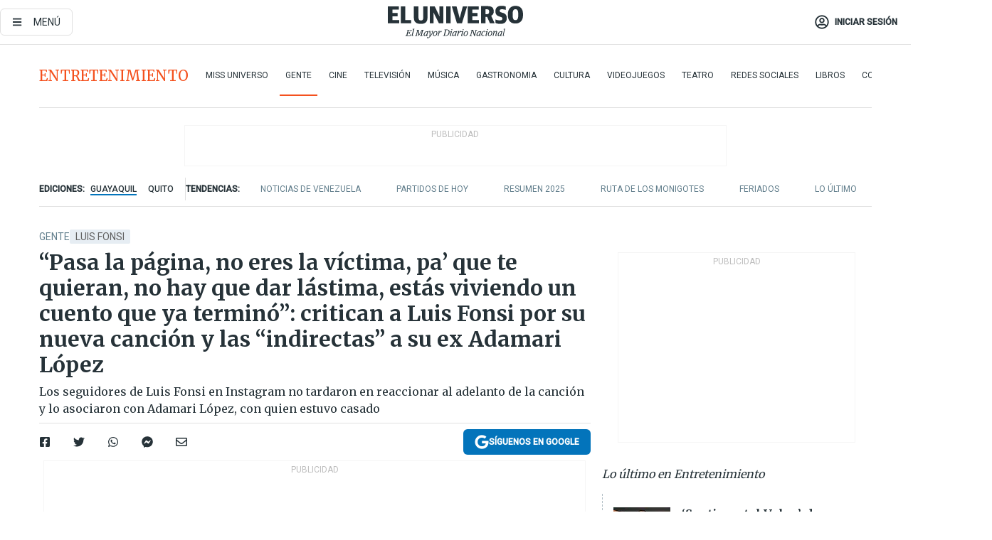

--- FILE ---
content_type: text/html; charset=utf-8
request_url: https://eluniverso-el-universo-prod.cdn.arcpublishing.com/entretenimiento/gente/critican-a-luis-fonsi-por-pasa-la-pagina-dedicada-a-adamari-lopez-nota/
body_size: 91824
content:
<!DOCTYPE html><html lang="es"><head><meta charset="UTF-8"/><meta name="viewport" content="width=device-width, initial-scale=1, minimum-scale=1, maximum-scale=5"/><meta property="mrf:tags" content="tiponota:driver"/><meta name="robots" content="index, follow"/><meta name="robots" content="max-image-preview:large"/><title>“Pasa la página, no eres la víctima, pa’ que te quieran, no hay que dar lástima, estás viviendo un cuento que ya terminó”: critican a Luis Fonsi por su nueva canción y las “indirectas” a su ex Adamari López | Gente | Entretenimiento | El Universo</title><meta name="description" content="Los seguidores de Luis Fonsi en Instagram no tardaron en reaccionar al adelanto de la canción y lo asociaron con Adamari López, con quien estuvo casado"/><link rel="canonical" href="https://www.eluniverso.com/entretenimiento/gente/critican-a-luis-fonsi-por-pasa-la-pagina-dedicada-a-adamari-lopez-nota/"/><meta name="abstract" content="Los seguidores de Luis Fonsi en Instagram no tardaron en reaccionar al adelanto de la canción y lo asociaron con Adamari López, con quien estuvo casado"/><link rel="amphtml" href="https://www.eluniverso.com/entretenimiento/gente/critican-a-luis-fonsi-por-pasa-la-pagina-dedicada-a-adamari-lopez-nota/?outputType=amp"/><meta name="twitter:site" content="@eluniversocom"/><meta name="twitter:site:id" content="1597931854"/><meta name="twitter:creator" content="@eluniversocom"/><meta name="twitter:creator:id" content="1597931854"/><meta name="twitter:url" content="https://www.eluniverso.com/entretenimiento/gente/critican-a-luis-fonsi-por-pasa-la-pagina-dedicada-a-adamari-lopez-nota/"/><meta name="twitter:title" content="“Pasa la página, no eres la víctima, pa’ que te quieran, no hay que dar lástima, estás viviendo un cuento que ya terminó”: critican a Luis Fonsi por su nueva canción y las “indirectas” a su ex Adamari López"/><meta name="twitter:description" content="Los seguidores de Luis Fonsi en Instagram no tardaron en reaccionar al adelanto de la canción y lo asociaron con Adamari López, con quien estuvo casado"/><meta name="twitter:image" content="https://www.eluniverso.com/resizer/v2/WSH3WWFXWJEG5JURKLQ2ALNOQE.jpg?auth=fc2e2a67293afae23b5a652ba742384be9b4b2ef09a22f43fe6b755967ef822b&amp;width=1031&amp;height=670&amp;quality=75&amp;smart=true"/><meta property="twitter:card" content="summary_large_image"/><meta name="fb:admins" content="100000069041809"/><meta name="fb:app_id" content="134434890019404"/><meta name="fb:pages" content="61449504559"/><meta name="og:site_name" content="El Universo"/><meta name="og:type" content="article"/><meta name="og:locale" content="es_LA"/><meta name="article:publisher" content="https://www.facebook.com/eluniversoec"/><meta name="og:title" content="“Pasa la página, no eres la víctima, pa’ que te quieran, no hay que dar lástima, estás viviendo un cuento que ya terminó”: critican a Luis Fonsi por su nueva canción y las “indirectas” a su ex Adamari López"/><meta name="og:url" content="https://www.eluniverso.com/entretenimiento/gente/critican-a-luis-fonsi-por-pasa-la-pagina-dedicada-a-adamari-lopez-nota/"/><meta name="og:description" content="Los seguidores de Luis Fonsi en Instagram no tardaron en reaccionar al adelanto de la canción y lo asociaron con Adamari López, con quien estuvo casado"/><meta name="og:image" content="https://www.eluniverso.com/resizer/v2/WSH3WWFXWJEG5JURKLQ2ALNOQE.jpg?auth=fc2e2a67293afae23b5a652ba742384be9b4b2ef09a22f43fe6b755967ef822b&amp;width=1031&amp;height=670&amp;quality=75&amp;smart=true"/><meta name="og:updated_time" content="2023-08-24T01:00:00.77Z"/><meta name="article:section" content="Entretenimiento"/><meta name="article:tag" content="Luis Fonsi, Adamari López, Cantantes"/><meta name="article:published_time" content="2023-08-24T01:00:00.77Z"/><meta name="article:modified_time" content="2023-08-24T01:00:00.77Z"/><meta name="article:author" content="Redacción"/><meta name="cXenseParse:pageclass" content="article"/><meta name="cXenseParse:recs:pageclass" content="article"/><meta name="cXenseParse:pagetype" content="nota"/><meta name="cXenseParse:recs:pagetype" content="nota"/><meta name="cXenseParse:section" content="Entretenimiento"/><meta name="cXenseParse:recs:section" content="Entretenimiento"/><meta name="cXenseParse:subsection" content="Gente"/><meta name="cXenseParse:recs:subsection" content="Gente"/><meta name="cXenseParse:nombreTag" content="Luis Fonsi"/><meta name="cXenseParse:recs:nombreTag" content="Luis Fonsi"/><meta name="cXenseParse:nombreTag" content="Adamari López"/><meta name="cXenseParse:recs:nombreTag" content="Adamari López"/><meta name="cXenseParse:nombreTag" content="Cantantes"/><meta name="cXenseParse:recs:nombreTag" content="Cantantes"/><meta name="cXenseParse:nombreTag" content="driver"/><meta name="cXenseParse:recs:nombreTag" content="driver"/><meta name="cXenseParse:author" content="periodista-cuatro"/><meta name="cXenseParse:recs:author" content="periodista-cuatro"/><meta property="mrf:tags" content="sub-section:Gente"/><meta property="mrf:tags" content="equiporedaccion:Agencia"/><script type="application/ld+json">{"@context":"https://schema.org","@type":"NewsArticle","mainEntityOfPage":{"@type":"WebPage","@id":"https://www.eluniverso.com/entretenimiento/gente/critican-a-luis-fonsi-por-pasa-la-pagina-dedicada-a-adamari-lopez-nota/"},"headline":"“Pasa la página, no eres la víctima, pa’ que te quieran, no hay que dar lástima, estás viviendo un cuento que ya terminó”: critican a Luis Fonsi por su nueva canción y las “indirectas” a su ex Adamari López","description":"Los seguidores de Luis Fonsi en Instagram no tardaron en reaccionar al adelanto de la canción y lo asociaron con Adamari López, con quien estuvo casado","articleSection":["Entretenimiento"],"keywords":"Luis Fonsi,Adamari López,Cantantes,driver","image":["https://www.eluniverso.com/resizer/v2/WSH3WWFXWJEG5JURKLQ2ALNOQE.jpg?auth=fc2e2a67293afae23b5a652ba742384be9b4b2ef09a22f43fe6b755967ef822b&width=1031&height=670&quality=75&smart=true"],"datePublished":"2023-08-24T01:00:00.77Z","dateModified":"2023-08-24T01:00:00Z","author":[{"@type":"Person","name":"Periodista Cuatro","url":"https://www.eluniverso.com"}],"publisher":{"@type":"Organization","name":"El Universo","logo":{"@type":"ImageObject","url":"https://www.eluniverso.com/pf/resources/images/el-universo-meta-logo.jpg?d=638"}},"articleBody":"<b>Luis Fonsi</b> cuenta las horas para el estreno de <b>su nueva canción bajo el título “Pasa la página”</b>, un tema cuyo adelanto ya está dando de qué hablar y tiene al boricua en la mira de sus seguidores.“Se tenía que decir, y lo dije”, fue la frase que usó el intérprete para compartir con sus 14,2 millones de fans en <a href=\"https://www.eluniverso.com/temas/instagram/\">Instagram</a> un extracto del tema en el que sugiere a un amor del pasado dejar de “dar lástima” y seguir adelante.Y aunque para <a href=\"https://www.eluniverso.com/temas/luis-fonsi/\">Luis Fonsi </a>apunta a que este será un hit que incluirá en su repertorio, desde ya hay quienes ven en la letra una seria “indirecta” para <a href=\"https://www.eluniverso.com/temas/adamari-lopez/\">Adamari Lopez</a> con quien estuvo casado desde el 2006 hasta el 2009 y cuya separación dio mucho de qué hablar en su momento.“Pasa la página, no eres la víctima, pa’ que te quieran, no hay que dar lástima, estás viviendo un cuento que ya terminó”, dice una pequeña parte de la canción que promociona el boricua desde el 21 de agosto y que desató una sarta de comentarios negativos hacia <a href=\"https://www.eluniverso.com/entretenimiento/gente/luis-fonsi-celebra-por-adelantado-el-cumpleanos-de-su-esposa-agueda-lopez-nota/\">el marido de Águeda Lopez</a>.“Me perdiste como fan y a muchos más, sé un caballero y ¿por qué ahora? Llevan años separados no tiene ni pies ni cabeza lo que estás haciendo”, escribió una usuaria identificada como mimi_riveraa, sin mencionar a “La Chaparrita”, pero en una clara referencia a ella.Otros fueron más duros y tildaron de “ridículo” a Luis Fonsi, pues y algunos creen que es él quien no supera lo vivido con Adamari López, pese a que está casado desde el 2014 con la modelo española Águeda Lopez con quien además tiene dos hijos.“Ridículo, en serio, pasa la página tú que estás más apagado que luna en Puerto Rico”; “Pero esto fue hace años y que necesidad de revivirlo, no me parece necesario, no apoyo esto ni por chisme”; “Se supone que eres un caballero”; “Horrible canción. Después de 13 años sacar un tema así, es como tan ridículo, Luis Fonsi teniendo tanto potencial y vas a sacar esta clase de tema”; “Hace mucho que te superó, creo que el que tiene que pasar la página eres tú”; “Shakiro quiere facturar”, comentaron algunos.Entre los comentarios de los usuarios no faltó quien saliera en defensa del boricua y lanzara un poco de leña al fuego alegando que Adamari López se presentó como una víctima ante el público después de su divorcio.“Por favor, Adamari paso a la prehistoria, además, aunque no sea para ella le viene muy bien solo ha vivido como la Belén Esteban dando lástima y siendo víctima de todo el mundo”, mencionó la usuaria Denise Johana Delgado (denisejohanna).De momento Luis Fonsi se hace de oídos sordos ante la lluvia de críticas y habrá que esperar que sea el propio artista quien aclare a quien va dirigido el tema “Pasa la página”.<b> (E)</b>","isAccessibleForFree":true}</script><script type="application/ld+json">{"@context":"https://schema.org","@type":"BreadcrumbList","itemListElement":[{"@type":"ListItem","position":1,"name":"home","item":"https://www.eluniverso.com"},{"@type":"ListItem","position":2,"name":"Entretenimiento","item":"https://www.eluniverso.com/entretenimiento"},{"@type":"ListItem","position":3,"name":"Gente","item":"https://www.eluniverso.com/entretenimiento/gente"},{"@type":"ListItem","position":4,"name":"“Pasa la página, no eres la víctima, pa’ que te quieran, no hay que dar lástima, estás viviendo un cuento que ya terminó”: critican a Luis Fonsi por su nueva canción y las “indirectas” a su ex Adamari López"}]}</script><link rel="dns-prefetch" href="https://fonts.googleapis.com"/><link rel="preconnect" href="https://fonts.gstatic.com"/><link rel="preload" as="style" href="https://fonts.googleapis.com/css2?family=Merriweather:wght@300;400;700&amp;family=Roboto:wght@300;400;500&amp;display=swap"/><link rel="preconnect" href="https://securepubads.g.doubleclick.net"/><script type="application/javascript" id="polyfill-script">if(!Array.prototype.includes||!(window.Object && window.Object.assign)||!window.Promise||!window.Symbol||!window.fetch){document.write('<script type="application/javascript" src="/pf/dist/engine/polyfill.js?d=871&mxId=00000000" defer=""><\/script>')}</script><script id="fusion-engine-react-script" type="application/javascript" src="/pf/dist/engine/react.js?d=871&amp;mxId=00000000" defer=""></script><script id="fusion-engine-combinations-script" type="application/javascript" src="/pf/dist/components/combinations/default.js?d=871&amp;mxId=00000000" defer=""></script><link id="fusion-template-styles" rel="stylesheet" type="text/css" href="/pf/dist/components/combinations/default.css?d=871&amp;mxId=00000000"/><style data-styled="" data-styled-version="5.3.11">.fSVJiK{font-family:'Roboto',sans-serif;font-size:14px;padding-top:0.5rem;}/*!sc*/
data-styled.g17[id="sc-pye9px"]{content:"fSVJiK,"}/*!sc*/
</style><link rel="alternate" type="application/rss+xml" title="RSS" href="https://www.eluniverso.com/arc/outboundfeeds/rss/?outputType=xml"/><style>.svg-inline--fa,svg:not(:root).svg-inline--fa{overflow:visible}.svg-inline--fa{display:inline-block;font-size:inherit;height:1em;vertical-align:-.13em}.fa-lg{font-size:1.33em;line-height:.75em;vertical-align:-.07em}.fa-sm{font-size:.88em}html{overflow-x:hidden}#app-container .menublue{background-color:#0374bb;position:fixed}#app-container .menugray{background-color:#ebedf1;position:fixed}#app-container .menugray header{background-color:#ffbe00;border-radius:5px;margin-left:1rem;margin-right:1rem}#app-container .prose-text{word-break:break-word}#app-container .embeded-image img{margin:0}#app-container .embeded-image .img-content{margin-left:auto;margin-right:auto}.grecaptcha-badge{visibility:hidden}.swiper{height:100%;overflow:hidden;position:relative;width:100%}.swiper-vertical>.swiper-wrapper{flex-direction:column}.swiper-wrapper{box-sizing:content-box;display:flex;height:100%;position:relative;transition-property:transform;transition-timing-function:var(    --swiper-wrapper-transition-timing-function,initial  );width:100%;z-index:1}.swiper-android .swiper-slide,.swiper-wrapper{transform:translateZ(0)}.swiper-horizontal{touch-action:pan-y}.swiper-vertical{touch-action:pan-x}.swiper-slide{flex-shrink:0;transition-property:transform}.swiper-slide-invisible-blank{visibility:hidden}.swiper-autoheight,.swiper-autoheight .swiper-slide{height:auto}.swiper-autoheight .swiper-wrapper{align-items:flex-start;transition-property:transform,height}.swiper-backface-hidden .swiper-slide{-webkit-backface-visibility:hidden;backface-visibility:hidden;transform:translateZ(0)}.swiper-button-disabled svg{opacity:.3}.swiper-button{height:2.5rem;line-height:2.5rem;width:2.5rem}.prose{color:#263238;max-width:65ch}.prose [class~=lead]{color:#4b5563;font-size:1.25em;line-height:1.6;margin-bottom:1.2em;margin-top:1.2em}.prose a{color:#111827;font-weight:500;text-decoration:none}.prose strong{color:#111827;font-weight:600}.prose ol[type=A]{--list-counter-style:upper-alpha}.prose ol[type=a]{--list-counter-style:lower-alpha}.prose ol[type=A s]{--list-counter-style:upper-alpha}.prose ol[type=a s]{--list-counter-style:lower-alpha}.prose ol[type=I]{--list-counter-style:upper-roman}.prose ol[type=i]{--list-counter-style:lower-roman}.prose ol[type=I s]{--list-counter-style:upper-roman}.prose ol[type=i s]{--list-counter-style:lower-roman}.prose ol[type="1"]{--list-counter-style:decimal}.prose ol>li{padding-left:1.75em;position:relative}.prose ol>li:before{color:#6b7280;content:counter(list-item,var(--list-counter-style,decimal)) ".";font-weight:400;left:0;position:absolute}.prose ul>li{padding-bottom:.5rem;padding-left:1rem;padding-top:.5rem;position:relative}.prose ul>li:before{background-color:#455a64;border-radius:0;content:"";height:.3rem;left:.25em;position:absolute;top:1.3rem;width:.3rem}.prose hr{border-color:#e5e7eb;border-top-width:1px;margin-bottom:3em;margin-top:3em}.prose blockquote{border-left-color:#e5e7eb;border-left-width:.25rem;color:#111827;font-style:italic;font-weight:500;margin-bottom:1.6em;margin-top:1.6em;padding-left:1em;quotes:"\201C" "\201D" "\2018" "\2019"}.prose blockquote p:first-of-type:before{content:open-quote}.prose blockquote p:last-of-type:after{content:close-quote}.prose h1{color:#111827;font-size:2.25em;font-weight:800;line-height:1.1111111;margin-bottom:.8888889em;margin-top:0}.prose h2{color:#111827;font-size:1.5em;font-weight:700;line-height:1.3333333;margin-bottom:1em;margin-top:2em}.prose h3{font-size:1.25em;line-height:1.6;margin-bottom:.6em;margin-top:1.6em}.prose h3,.prose h4{color:#111827;font-weight:600}.prose h4{line-height:1.5;margin-bottom:.5em;margin-top:1.5em}.prose figure figcaption{color:#6b7280;font-size:.875em;line-height:1.4285714;margin-top:.8571429em}.prose code{color:#111827;font-size:.875em;font-weight:600}.prose code:after,.prose code:before{content:"`"}.prose a code{color:#111827}.prose pre{background-color:#1f2937;border-radius:.375rem;color:#e5e7eb;font-size:.875em;line-height:1.7142857;margin-bottom:1.7142857em;margin-top:1.7142857em;overflow-x:auto;padding:.8571429em 1.1428571em}.prose pre code{background-color:transparent;border-radius:0;border-width:0;color:inherit;font-family:inherit;font-size:inherit;font-weight:400;line-height:inherit;padding:0}.prose pre code:after,.prose pre code:before{content:none}.prose table{font-size:.875em;line-height:1.7142857;margin-bottom:2em;margin-top:2em;table-layout:auto;text-align:left;width:100%}.prose thead{border-bottom-color:#d1d5db;border-bottom-width:1px;color:#111827;font-weight:600}.prose thead th{padding-bottom:.5714286em;padding-left:.5714286em;padding-right:.5714286em;vertical-align:bottom}.prose tbody tr{border-bottom-color:#e5e7eb;border-bottom-width:1px}.prose tbody tr:last-child{border-bottom-width:0}.prose tbody td{padding:.5714286em;vertical-align:top}.prose{font-size:1rem;line-height:1.75}.prose p{margin-bottom:1.25em;margin-top:1.25em}.prose figure,.prose img,.prose video{margin-bottom:2em;margin-top:2em}.prose figure>*{margin-bottom:0;margin-top:0}.prose h2 code{font-size:.875em}.prose h3 code{font-size:.9em}.prose ol,.prose ul{margin-bottom:1.25em;margin-top:1.25em}.prose li{margin-bottom:.5em;margin-top:.5em}.prose>ul>li p{margin-bottom:.75em;margin-top:.75em}.prose>ul>li>:first-child{margin-top:1.25em}.prose>ul>li>:last-child{margin-bottom:1.25em}.prose ol ol,.prose ol ul,.prose ul ol,.prose ul ul{margin-bottom:.75em;margin-top:.75em}.prose h2+*,.prose h3+*,.prose h4+*,.prose hr+*{margin-top:0}.prose thead th:first-child{padding-left:0}.prose thead th:last-child{padding-right:0}.prose tbody td:first-child{padding-left:0}.prose tbody td:last-child{padding-right:0}.prose>:first-child{margin-top:0}.prose>:last-child{margin-bottom:0}.prose-lg{font-size:1.125rem;line-height:1.7777778}.prose-lg p{margin-bottom:1.3333333em;margin-top:1.3333333em}.prose-lg [class~=lead]{font-size:1.2222222em;line-height:1.4545455;margin-bottom:1.0909091em;margin-top:1.0909091em}.prose-lg blockquote{margin-bottom:1.6666667em;margin-top:1.6666667em;padding-left:1em}.prose-lg h1{font-size:2.6666667em;line-height:1;margin-bottom:.8333333em;margin-top:0}.prose-lg h2{font-size:1.6666667em;line-height:1.3333333;margin-bottom:1.0666667em;margin-top:1.8666667em}.prose-lg h3{font-size:1.3333333em;line-height:1.5;margin-bottom:.6666667em;margin-top:1.6666667em}.prose-lg h4{line-height:1.5555556;margin-bottom:.4444444em;margin-top:1.7777778em}.prose-lg figure,.prose-lg img,.prose-lg video{margin-bottom:1.7777778em;margin-top:1.7777778em}.prose-lg figure>*{margin-bottom:0;margin-top:0}.prose-lg figure figcaption{font-size:.8888889em;line-height:1.5;margin-top:1em}.prose-lg code{font-size:.8888889em}.prose-lg h2 code{font-size:.8666667em}.prose-lg h3 code{font-size:.875em}.prose-lg pre{border-radius:.375rem;font-size:.8888889em;line-height:1.75;margin-bottom:2em;margin-top:2em;padding:1em 1.5em}.prose-lg ul{margin-bottom:1.3333333em;margin-top:1.3333333em}.prose-lg li{margin-bottom:.6666667em;margin-top:.6666667em}.prose-lg ul>li{padding-left:1rem}.prose-lg ul>li:before{height:.3rem;left:.25em;top:1.3rem;width:.3rem}.prose-lg>ul>li p{margin-bottom:.8888889em;margin-top:.8888889em}.prose-lg>ul>li>:first-child{margin-top:1.3333333em}.prose-lg>ul>li>:last-child{margin-bottom:1.3333333em}.prose-lg ol ol,.prose-lg ol ul,.prose-lg ul ol,.prose-lg ul ul{margin-bottom:.8888889em;margin-top:.8888889em}.prose-lg hr{margin-bottom:3.1111111em;margin-top:3.1111111em}.prose-lg h2+*,.prose-lg h3+*,.prose-lg h4+*,.prose-lg hr+*{margin-top:0}.prose-lg table{font-size:.8888889em;line-height:1.5}.prose-lg thead th{padding-bottom:.75em;padding-left:.75em;padding-right:.75em}.prose-lg thead th:first-child{padding-left:0}.prose-lg thead th:last-child{padding-right:0}.prose-lg tbody td{padding:.75em}.prose-lg tbody td:first-child{padding-left:0}.prose-lg tbody td:last-child{padding-right:0}.prose-lg>:first-child{margin-top:0}.prose-lg>:last-child{margin-bottom:0}#clickio-splash-list{left:0;min-height:1px;right:auto;width:100%}#clickio-splash-iframe{margin:0;min-width:100%;opacity:0;overflow:visible}#clickio-splash-iframe,#clickio-splash-list{bottom:-100px;position:fixed;top:100vh;z-index:-1}#clickio-splash-iframe:not([height="100"]){bottom:0;max-height:100%;max-width:100%;opacity:1;top:0;z-index:2147483647}#clickio-splash-list:has(#clickio-splash-iframe:not([height="100"])){z-index:2147483647}#clickio-splash-list:has(#clickio-splash-iframe[height="100"][width="0"]){display:none}#clickio-splash-iframe[height="100"][width="0"]{display:none}/*! tailwindcss v3.4.4 | MIT License | https://tailwindcss.com*/*,:after,:before{border:0 solid;box-sizing:border-box}:after,:before{--tw-content:""}:host,html{line-height:1.5;-webkit-text-size-adjust:100%;font-family:ui-sans-serif,system-ui,sans-serif,Apple Color Emoji,Segoe UI Emoji,Segoe UI Symbol,Noto Color Emoji;font-feature-settings:normal;font-variation-settings:normal;-moz-tab-size:4;-o-tab-size:4;tab-size:4;-webkit-tap-highlight-color:transparent}body{line-height:inherit;margin:0}hr{border-top-width:1px;color:inherit;height:0}abbr:where([title]){-webkit-text-decoration:underline dotted;text-decoration:underline dotted}h1,h2,h3,h4,h5,h6{font-size:inherit;font-weight:inherit}a{color:inherit;text-decoration:inherit}b,strong{font-weight:bolder}code,kbd,pre,samp{font-family:ui-monospace,SFMono-Regular,Menlo,Monaco,Consolas,Liberation Mono,Courier New,monospace;font-feature-settings:normal;font-size:1em;font-variation-settings:normal}small{font-size:80%}sub,sup{font-size:75%;line-height:0;position:relative;vertical-align:baseline}sub{bottom:-.25em}sup{top:-.5em}table{border-collapse:collapse;border-color:inherit;text-indent:0}button,input,optgroup,select,textarea{color:inherit;font-family:inherit;font-feature-settings:inherit;font-size:100%;font-variation-settings:inherit;font-weight:inherit;letter-spacing:inherit;line-height:inherit;margin:0;padding:0}button,select{text-transform:none}button,input:where([type=button]),input:where([type=reset]),input:where([type=submit]){-webkit-appearance:button;background-color:transparent;background-image:none}:-moz-focusring{outline:auto}:-moz-ui-invalid{box-shadow:none}progress{vertical-align:baseline}::-webkit-inner-spin-button,::-webkit-outer-spin-button{height:auto}[type=search]{-webkit-appearance:textfield;outline-offset:-2px}::-webkit-search-decoration{-webkit-appearance:none}::-webkit-file-upload-button{-webkit-appearance:button;font:inherit}summary{display:list-item}blockquote,dd,dl,figure,h1,h2,h3,h4,h5,h6,hr,p,pre{margin:0}fieldset{margin:0}fieldset,legend{padding:0}menu,ol,ul{list-style:none;margin:0;padding:0}dialog{padding:0}textarea{resize:vertical}input::-moz-placeholder,textarea::-moz-placeholder{color:#9ca3af;opacity:1}input::placeholder,textarea::placeholder{color:#9ca3af;opacity:1}[role=button],button{cursor:pointer}:disabled{cursor:default}audio,canvas,embed,iframe,img,object,svg,video{display:block;vertical-align:middle}img,video{height:auto;max-width:100%}[hidden]{display:none}*,:after,:before{--tw-border-spacing-x:0;--tw-border-spacing-y:0;--tw-translate-x:0;--tw-translate-y:0;--tw-rotate:0;--tw-skew-x:0;--tw-skew-y:0;--tw-scale-x:1;--tw-scale-y:1;--tw-pan-x: ;--tw-pan-y: ;--tw-pinch-zoom: ;--tw-scroll-snap-strictness:proximity;--tw-gradient-from-position: ;--tw-gradient-via-position: ;--tw-gradient-to-position: ;--tw-ordinal: ;--tw-slashed-zero: ;--tw-numeric-figure: ;--tw-numeric-spacing: ;--tw-numeric-fraction: ;--tw-ring-inset: ;--tw-ring-offset-width:0px;--tw-ring-offset-color:#fff;--tw-ring-color:rgba(3,116,187,.5);--tw-ring-offset-shadow:0 0 #0000;--tw-ring-shadow:0 0 #0000;--tw-shadow:0 0 #0000;--tw-shadow-colored:0 0 #0000;--tw-blur: ;--tw-brightness: ;--tw-contrast: ;--tw-grayscale: ;--tw-hue-rotate: ;--tw-invert: ;--tw-saturate: ;--tw-sepia: ;--tw-drop-shadow: ;--tw-backdrop-blur: ;--tw-backdrop-brightness: ;--tw-backdrop-contrast: ;--tw-backdrop-grayscale: ;--tw-backdrop-hue-rotate: ;--tw-backdrop-invert: ;--tw-backdrop-opacity: ;--tw-backdrop-saturate: ;--tw-backdrop-sepia: ;--tw-contain-size: ;--tw-contain-layout: ;--tw-contain-paint: ;--tw-contain-style: }::backdrop{--tw-border-spacing-x:0;--tw-border-spacing-y:0;--tw-translate-x:0;--tw-translate-y:0;--tw-rotate:0;--tw-skew-x:0;--tw-skew-y:0;--tw-scale-x:1;--tw-scale-y:1;--tw-pan-x: ;--tw-pan-y: ;--tw-pinch-zoom: ;--tw-scroll-snap-strictness:proximity;--tw-gradient-from-position: ;--tw-gradient-via-position: ;--tw-gradient-to-position: ;--tw-ordinal: ;--tw-slashed-zero: ;--tw-numeric-figure: ;--tw-numeric-spacing: ;--tw-numeric-fraction: ;--tw-ring-inset: ;--tw-ring-offset-width:0px;--tw-ring-offset-color:#fff;--tw-ring-color:rgba(3,116,187,.5);--tw-ring-offset-shadow:0 0 #0000;--tw-ring-shadow:0 0 #0000;--tw-shadow:0 0 #0000;--tw-shadow-colored:0 0 #0000;--tw-blur: ;--tw-brightness: ;--tw-contrast: ;--tw-grayscale: ;--tw-hue-rotate: ;--tw-invert: ;--tw-saturate: ;--tw-sepia: ;--tw-drop-shadow: ;--tw-backdrop-blur: ;--tw-backdrop-brightness: ;--tw-backdrop-contrast: ;--tw-backdrop-grayscale: ;--tw-backdrop-hue-rotate: ;--tw-backdrop-invert: ;--tw-backdrop-opacity: ;--tw-backdrop-saturate: ;--tw-backdrop-sepia: ;--tw-contain-size: ;--tw-contain-layout: ;--tw-contain-paint: ;--tw-contain-style: }.\!container{margin-left:auto;margin-right:auto;width:100%}.container{margin-left:auto;margin-right:auto;width:100%}@media (min-width:640px){.\!container{max-width:640px}.container{max-width:640px}}@media (min-width:768px){.\!container{max-width:768px}.container{max-width:768px}}@media (min-width:1024px){.\!container{max-width:1024px}.container{max-width:1024px}}@media (min-width:1280px){.\!container{max-width:1280px}.container{max-width:1280px}}.badge{background-color:#e6edf3;border-radius:.125rem;box-sizing:border-box;color:#616161;font-family:Roboto,sans-serif;line-height:1.6;padding:0 .5rem;text-transform:uppercase}.badge-warning{background-color:#fbc02d}.badge-danger{background-color:#d32f2f}.button{background-color:#e6edf3;border-radius:.375rem;box-sizing:border-box;cursor:pointer;font-family:Roboto,sans-serif;outline:none;text-decoration:none;text-transform:uppercase}.button:disabled{cursor:not-allowed;pointer-events:all}.button-primary{background-color:#0374bb;border:1px solid #0374bb;color:#fff}.button-primary:hover{background-color:#0196d8}.button-primary:focus{background-color:#0374bb;border-color:#0196d8}.button-primary:active{background-color:#087ec5}.button-primary:disabled{background-color:#1b7ebb;border-color:#1b7ebb;color:#fff}.button-secondary{background-color:#fff;border:solid #0374bb;color:#0374bb}.button-secondary:focus,.button-secondary:hover{background-color:#e6edf3}.button-secondary:active{background-color:#1b7ebb}.button-secondary:disabled{border-color:#1b7ebb}.button-tertiary{background-color:#fff;border:1px solid #e0e0e0;color:#263238}.button-tertiary:focus,.button-tertiary:hover{background-color:#eceff1}.button-tertiary:active{background-color:#cfd8dc}.button-tertiary:disabled{bordercolor:#b0bec5}.button-destructive{background-color:#d32f2f;border:solid #d32f2f;color:#fff}.button-destructive:hover{background-color:#9a0007}.button-destructive:focus{background-color:#d32f2f;border-color:#9a0007}.button-destructive:active{background-color:#9a0007}.button-destructive:disabled{background-color:#f7d6d5;bordercolor:#f7d6d5;color:#fff}.button-ghost{background-color:transparent;border-color:transparent;color:#0374bb}.button-ghost:focus,.button-ghost:hover{background-color:#e6edf3}.button-ghost:active{background-color:#1b7ebb}.button-special{background-color:transparent;border-color:#fff;color:#fff}.sr-only{height:1px;margin:-1px;overflow:hidden;padding:0;position:absolute;width:1px;clip:rect(0,0,0,0);border-width:0;white-space:nowrap}.pointer-events-none{pointer-events:none}.visible{visibility:visible}.static{position:static}.fixed{position:fixed}.absolute{position:absolute}.relative{position:relative}.\!sticky{position:sticky}.sticky{position:sticky}.inset-0{inset:0}.-inset-y-1{bottom:-.5rem;top:-.5rem}.inset-x-0{left:0;right:0}.inset-y-0{bottom:0;top:0}.-bottom-2{bottom:-1rem}.-bottom-2\.5{bottom:-1.25rem}.-top-1{top:-.5rem}.bottom-0{bottom:0}.bottom-4{bottom:2rem}.left-0{left:0}.left-0\.5{left:.25rem}.left-1\/2{left:50%}.left-2{left:1rem}.left-4{left:2rem}.right-0{right:0}.right-2{right:1rem}.top-0{top:0}.top-0\.5{top:.25rem}.top-2{top:1rem}.top-5{top:2.5rem}.top-7{top:3.5rem}.z-0{z-index:0}.z-10{z-index:10}.z-50{z-index:50}.order-1{order:1}.order-2{order:2}.order-3{order:3}.order-4{order:4}.order-5{order:5}.order-last{order:9999}.col-span-1{grid-column:span 1/span 1}.col-span-10{grid-column:span 10/span 10}.col-span-11{grid-column:span 11/span 11}.col-span-12{grid-column:span 12/span 12}.col-span-2{grid-column:span 2/span 2}.col-span-3{grid-column:span 3/span 3}.col-span-4{grid-column:span 4/span 4}.col-span-5{grid-column:span 5/span 5}.col-span-6{grid-column:span 6/span 6}.col-span-7{grid-column:span 7/span 7}.col-span-8{grid-column:span 8/span 8}.col-span-9{grid-column:span 9/span 9}.row-span-2{grid-row:span 2/span 2}.row-span-3{grid-row:span 3/span 3}.row-span-4{grid-row:span 4/span 4}.row-span-6{grid-row:span 6/span 6}.float-right{float:right}.m-0{margin:0}.m-0\.5{margin:.25rem}.m-1{margin:.5rem}.m-2{margin:1rem}.m-4{margin:2rem}.m-auto{margin:auto}.-mx-2{margin-left:-1rem;margin-right:-1rem}.-mx-4{margin-left:-2rem;margin-right:-2rem}.mx-0{margin-left:0;margin-right:0}.mx-0\.5{margin-left:.25rem;margin-right:.25rem}.mx-1{margin-left:.5rem;margin-right:.5rem}.mx-10{margin-left:5rem;margin-right:5rem}.mx-2{margin-left:1rem;margin-right:1rem}.mx-3{margin-left:1.5rem;margin-right:1.5rem}.mx-4{margin-left:2rem;margin-right:2rem}.mx-5{margin-left:2.5rem;margin-right:2.5rem}.mx-6{margin-left:3rem;margin-right:3rem}.mx-7{margin-left:3.5rem;margin-right:3.5rem}.mx-8{margin-left:4rem;margin-right:4rem}.mx-9{margin-left:4.5rem;margin-right:4.5rem}.mx-auto{margin-left:auto;margin-right:auto}.my-0{margin-bottom:0;margin-top:0}.my-0\.5{margin-bottom:.25rem;margin-top:.25rem}.my-1{margin-bottom:.5rem;margin-top:.5rem}.my-2{margin-bottom:1rem;margin-top:1rem}.my-3{margin-bottom:1.5rem;margin-top:1.5rem}.my-4{margin-bottom:2rem;margin-top:2rem}.my-5{margin-bottom:2.5rem;margin-top:2.5rem}.-ml-2{margin-left:-1rem}.-mt-1{margin-top:-.5rem}.mb-0{margin-bottom:0}.mb-0\.5{margin-bottom:.25rem}.mb-1{margin-bottom:.5rem}.mb-2{margin-bottom:1rem}.mb-3{margin-bottom:1.5rem}.mb-4{margin-bottom:2rem}.mb-5{margin-bottom:2.5rem}.mb-6{margin-bottom:3rem}.mb-7{margin-bottom:3.5rem}.mb-8{margin-bottom:4rem}.mb-9{margin-bottom:4.5rem}.ml-0{margin-left:0}.ml-0\.5{margin-left:.25rem}.ml-1{margin-left:.5rem}.ml-11{margin-left:5.5rem}.ml-2{margin-left:1rem}.ml-3{margin-left:1.5rem}.ml-4{margin-left:2rem}.mr-0{margin-right:0}.mr-0\.5{margin-right:.25rem}.mr-1{margin-right:.5rem}.mr-2{margin-right:1rem}.mr-4{margin-right:2rem}.mt-0{margin-top:0}.mt-0\.5{margin-top:.25rem}.mt-1{margin-top:.5rem}.mt-2{margin-top:1rem}.mt-3{margin-top:1.5rem}.mt-4{margin-top:2rem}.mt-5{margin-top:2.5rem}.mt-6{margin-top:3rem}.mt-7{margin-top:3.5rem}.mt-8{margin-top:4rem}.mt-9{margin-top:4.5rem}.box-border{box-sizing:border-box}.\!block{display:block}.block{display:block}.inline-block{display:inline-block}.inline{display:inline}.flex{display:flex}.inline-flex{display:inline-flex}.table{display:table}.grid{display:grid}.hidden{display:none}.h-0{height:0}.h-0\.5{height:.25rem}.h-1{height:.5rem}.h-10{height:5rem}.h-12{height:6.5rem}.h-13{height:8rem}.h-2{height:1rem}.h-3{height:1.5rem}.h-4{height:2rem}.h-44{height:11rem}.h-48{height:12rem}.h-5{height:2.5rem}.h-56{height:14rem}.h-6{height:3rem}.h-64{height:16rem}.h-7{height:3.5rem}.h-8{height:4rem}.h-9{height:4.5rem}.h-96{height:24rem}.h-\[400px\]{height:400px}.h-\[600px\]{height:600px}.h-auto{height:auto}.h-full{height:100%}.h-max{height:-moz-max-content;height:max-content}.max-h-full{max-height:100%}.w-1{width:.5rem}.w-1\/2{width:50%}.w-1\/3{width:33.333333%}.w-1\/4{width:25%}.w-1\/5{width:20%}.w-10{width:5rem}.w-11{width:5.5rem}.w-11\/12{width:91.666667%}.w-12{width:6.5rem}.w-14{width:9rem}.w-2{width:1rem}.w-2\/5{width:40%}.w-3{width:1.5rem}.w-3\/12{width:25%}.w-3\/4{width:75%}.w-3\/5{width:60%}.w-3\/6{width:50%}.w-4{width:2rem}.w-4\/5{width:80%}.w-44{width:11rem}.w-48{width:12rem}.w-5{width:2.5rem}.w-56{width:14rem}.w-6{width:3rem}.w-64{width:16rem}.w-7{width:3.5rem}.w-8{width:4rem}.w-9{width:4.5rem}.w-\[270px\]{width:270px}.w-\[300px\]{width:300px}.w-full{width:100%}.min-w-1\/2{min-width:50%}.min-w-1\/3{min-width:30%}.min-w-1\/5{min-width:20%}.min-w-16{min-width:10rem}.min-w-3\/4{min-width:75%}.min-w-full{min-width:100%}.max-w-14{max-width:12rem}.max-w-17{max-width:15rem}.max-w-20{max-width:18rem}.max-w-4{max-width:2rem}.max-w-4xl{max-width:56rem}.max-w-full{max-width:100%}.max-w-lg{max-width:32rem}.max-w-none{max-width:none}.max-w-screen-lg{max-width:1024px}.max-w-screen-md{max-width:768px}.max-w-sm{max-width:24rem}.flex-1{flex:1 1 0%}.flex-auto{flex:1 1 auto}.flex-none{flex:none}.flex-shrink-0{flex-shrink:0}.basis-1\/4{flex-basis:25%}.basis-3\/4{flex-basis:75%}.-translate-x-1\/2{--tw-translate-x:-50%}.-translate-x-1\/2,.transform{transform:translate(var(--tw-translate-x),var(--tw-translate-y)) rotate(var(--tw-rotate)) skewX(var(--tw-skew-x)) skewY(var(--tw-skew-y)) scaleX(var(--tw-scale-x)) scaleY(var(--tw-scale-y))}@keyframes fade-in-up{0%{opacity:0;transform:translateY(10px)}to{opacity:1;transform:translateY(0)}}.animate-fade-in-up{animation:fade-in-up .5s ease-out}@keyframes pulse{50%{opacity:.5}}.animate-pulse{animation:pulse 2s cubic-bezier(.4,0,.6,1) infinite}@keyframes slide-in-down{0%{transform:translate3d(0,-100%,0);visibility:visible}to{transform:translateZ(0)}}.animate-slide-in-down{animation:slide-in-down .5s ease-out}.cursor-default{cursor:default}.cursor-not-allowed{cursor:not-allowed}.cursor-pointer{cursor:pointer}.resize{resize:both}.list-disc{list-style-type:disc}.appearance-none{-webkit-appearance:none;-moz-appearance:none;appearance:none}.auto-rows-max{grid-auto-rows:max-content}.grid-cols-1{grid-template-columns:repeat(1,minmax(0,1fr))}.grid-cols-12{grid-template-columns:repeat(12,minmax(0,1fr))}.grid-cols-2{grid-template-columns:repeat(2,minmax(0,1fr))}.grid-cols-3{grid-template-columns:repeat(3,minmax(0,1fr))}.grid-cols-6{grid-template-columns:repeat(6,minmax(0,1fr))}.grid-cols-9{grid-template-columns:repeat(9,minmax(0,1fr))}.grid-rows-6{grid-template-rows:repeat(6,minmax(0,1fr))}.flex-row{flex-direction:row}.flex-row-reverse{flex-direction:row-reverse}.flex-col{flex-direction:column}.flex-col-reverse{flex-direction:column-reverse}.flex-wrap{flex-wrap:wrap}.place-items-center{place-items:center}.content-center{align-content:center}.items-start{align-items:flex-start}.items-end{align-items:flex-end}.items-center{align-items:center}.items-baseline{align-items:baseline}.justify-start{justify-content:flex-start}.justify-end{justify-content:flex-end}.justify-center{justify-content:center}.justify-between{justify-content:space-between}.justify-around{justify-content:space-around}.justify-evenly{justify-content:space-evenly}.justify-items-center{justify-items:center}.gap-1{gap:.5rem}.gap-2{gap:1rem}.gap-3{gap:1.5rem}.gap-4{gap:2rem}.gap-6{gap:3rem}.gap-x-2{-moz-column-gap:1rem;column-gap:1rem}.space-x-1>:not([hidden])~:not([hidden]){--tw-space-x-reverse:0;margin-left:calc(.5rem*(1 - var(--tw-space-x-reverse)));margin-right:calc(.5rem*var(--tw-space-x-reverse))}.space-x-2>:not([hidden])~:not([hidden]){--tw-space-x-reverse:0;margin-left:calc(1rem*(1 - var(--tw-space-x-reverse)));margin-right:calc(1rem*var(--tw-space-x-reverse))}.space-x-3>:not([hidden])~:not([hidden]){--tw-space-x-reverse:0;margin-left:calc(1.5rem*(1 - var(--tw-space-x-reverse)));margin-right:calc(1.5rem*var(--tw-space-x-reverse))}.space-x-4>:not([hidden])~:not([hidden]){--tw-space-x-reverse:0;margin-left:calc(2rem*(1 - var(--tw-space-x-reverse)));margin-right:calc(2rem*var(--tw-space-x-reverse))}.space-x-5>:not([hidden])~:not([hidden]){--tw-space-x-reverse:0;margin-left:calc(2.5rem*(1 - var(--tw-space-x-reverse)));margin-right:calc(2.5rem*var(--tw-space-x-reverse))}.space-x-6>:not([hidden])~:not([hidden]){--tw-space-x-reverse:0;margin-left:calc(3rem*(1 - var(--tw-space-x-reverse)));margin-right:calc(3rem*var(--tw-space-x-reverse))}.space-y-1>:not([hidden])~:not([hidden]){--tw-space-y-reverse:0;margin-bottom:calc(.5rem*var(--tw-space-y-reverse));margin-top:calc(.5rem*(1 - var(--tw-space-y-reverse)))}.space-y-2>:not([hidden])~:not([hidden]){--tw-space-y-reverse:0;margin-bottom:calc(1rem*var(--tw-space-y-reverse));margin-top:calc(1rem*(1 - var(--tw-space-y-reverse)))}.space-y-3>:not([hidden])~:not([hidden]){--tw-space-y-reverse:0;margin-bottom:calc(1.5rem*var(--tw-space-y-reverse));margin-top:calc(1.5rem*(1 - var(--tw-space-y-reverse)))}.space-y-4>:not([hidden])~:not([hidden]){--tw-space-y-reverse:0;margin-bottom:calc(2rem*var(--tw-space-y-reverse));margin-top:calc(2rem*(1 - var(--tw-space-y-reverse)))}.space-y-5>:not([hidden])~:not([hidden]){--tw-space-y-reverse:0;margin-bottom:calc(2.5rem*var(--tw-space-y-reverse));margin-top:calc(2.5rem*(1 - var(--tw-space-y-reverse)))}.space-y-6>:not([hidden])~:not([hidden]){--tw-space-y-reverse:0;margin-bottom:calc(3rem*var(--tw-space-y-reverse));margin-top:calc(3rem*(1 - var(--tw-space-y-reverse)))}.divide-x>:not([hidden])~:not([hidden]){--tw-divide-x-reverse:0;border-left-width:calc(1px*(1 - var(--tw-divide-x-reverse)));border-right-width:calc(1px*var(--tw-divide-x-reverse))}.divide-y>:not([hidden])~:not([hidden]){--tw-divide-y-reverse:0;border-bottom-width:calc(1px*var(--tw-divide-y-reverse));border-top-width:calc(1px*(1 - var(--tw-divide-y-reverse)))}.self-center{align-self:center}.justify-self-center{justify-self:center}.overflow-auto{overflow:auto}.overflow-hidden{overflow:hidden}.overflow-x-auto{overflow-x:auto}.overflow-y-auto{overflow-y:auto}.truncate{overflow:hidden;text-overflow:ellipsis;white-space:nowrap}.whitespace-normal{white-space:normal}.whitespace-nowrap{white-space:nowrap}.whitespace-pre{white-space:pre}.break-words{overflow-wrap:break-word}.rounded{border-radius:.25rem}.rounded-2xl{border-radius:1rem}.rounded-full{border-radius:9999px}.rounded-lg{border-radius:.5rem}.rounded-md{border-radius:.375rem}.rounded-sm{border-radius:.125rem}.rounded-xl{border-radius:.75rem}.rounded-b-lg{border-bottom-left-radius:.5rem;border-bottom-right-radius:.5rem}.rounded-b-md{border-bottom-right-radius:.375rem}.rounded-b-md,.rounded-l-md{border-bottom-left-radius:.375rem}.rounded-l-md{border-top-left-radius:.375rem}.rounded-r-md{border-bottom-right-radius:.375rem}.rounded-r-md,.rounded-t-md{border-top-right-radius:.375rem}.rounded-t-md{border-top-left-radius:.375rem}.border{border-width:1px}.border-0{border-width:0}.border-2{border-width:2px}.border-4{border-width:4px}.border-b{border-bottom-width:1px}.border-b-2{border-bottom-width:2px}.border-b-4{border-bottom-width:4px}.border-l{border-left-width:1px}.border-l-2{border-left-width:2px}.border-r{border-right-width:1px}.border-r-2{border-right-width:2px}.border-t{border-top-width:1px}.border-t-2{border-top-width:2px}.border-t-4{border-top-width:4px}.border-solid{border-style:solid}.border-dashed{border-style:dashed}.border-dotted{border-style:dotted}.border-none{border-style:none}.border-badge-100{--tw-border-opacity:1;border-color:rgb(237 28 35/var(--tw-border-opacity))}.border-black{--tw-border-opacity:1;border-color:rgb(0 0 0/var(--tw-border-opacity))}.border-blue-100{--tw-border-opacity:1;border-color:rgb(27 126 187/var(--tw-border-opacity))}.border-blue-400{--tw-border-opacity:1;border-color:rgb(94 146 243/var(--tw-border-opacity))}.border-blue-500{--tw-border-opacity:1;border-color:rgb(3 116 187/var(--tw-border-opacity))}.border-blue-800{--tw-border-opacity:1;border-color:rgb(8 126 197/var(--tw-border-opacity))}.border-danger-500{--tw-border-opacity:1;border-color:rgb(211 47 47/var(--tw-border-opacity))}.border-deportes-600{--tw-border-opacity:1;border-color:rgb(39 135 49/var(--tw-border-opacity))}.border-entretenimiento-600{--tw-border-opacity:1;border-color:rgb(244 81 30/var(--tw-border-opacity))}.border-green-600{--tw-border-opacity:1;border-color:rgb(86 184 98/var(--tw-border-opacity))}.border-grey-100{--tw-border-opacity:1;border-color:rgb(245 245 245/var(--tw-border-opacity))}.border-grey-200{--tw-border-opacity:1;border-color:rgb(238 238 238/var(--tw-border-opacity))}.border-grey-300{--tw-border-opacity:1;border-color:rgb(224 224 224/var(--tw-border-opacity))}.border-grey-400{--tw-border-opacity:1;border-color:rgb(189 189 189/var(--tw-border-opacity))}.border-grey-800{--tw-border-opacity:1;border-color:rgb(66 66 66/var(--tw-border-opacity))}.border-information-200{--tw-border-opacity:1;border-color:rgb(207 230 250/var(--tw-border-opacity))}.border-information-500{--tw-border-opacity:1;border-color:rgb(21 101 192/var(--tw-border-opacity))}.border-larevista-600{--tw-border-opacity:1;border-color:rgb(198 5 37/var(--tw-border-opacity))}.border-light{--tw-border-opacity:1;border-color:rgb(84 110 122/var(--tw-border-opacity))}.border-opinion-600{--tw-border-opacity:1;border-color:rgb(142 36 170/var(--tw-border-opacity))}.border-prensa-100{--tw-border-opacity:1;border-color:rgb(255 190 0/var(--tw-border-opacity))}.border-silver-100{--tw-border-opacity:1;border-color:rgb(207 216 220/var(--tw-border-opacity))}.border-silver-200{--tw-border-opacity:1;border-color:rgb(176 190 197/var(--tw-border-opacity))}.border-silver-400{--tw-border-opacity:1;border-color:rgb(120 144 156/var(--tw-border-opacity))}.border-silver-50{--tw-border-opacity:1;border-color:rgb(236 239 241/var(--tw-border-opacity))}.border-silver-500{--tw-border-opacity:1;border-color:rgb(96 125 139/var(--tw-border-opacity))}.border-silver-800{--tw-border-opacity:1;border-color:rgb(55 71 79/var(--tw-border-opacity))}.border-silver-900{--tw-border-opacity:1;border-color:rgb(38 50 56/var(--tw-border-opacity))}.border-skyblue-500{--tw-border-opacity:1;border-color:rgb(136 178 220/var(--tw-border-opacity))}.border-transparent{border-color:transparent}.border-white{--tw-border-opacity:1;border-color:rgb(255 255 255/var(--tw-border-opacity))}.bg-\[\#dd4a14\]{--tw-bg-opacity:1;background-color:rgb(221 74 20/var(--tw-bg-opacity))}.bg-badge-100{--tw-bg-opacity:1;background-color:rgb(237 28 35/var(--tw-bg-opacity))}.bg-badge-200{--tw-bg-opacity:1;background-color:rgb(68 169 223/var(--tw-bg-opacity))}.bg-badge-300{--tw-bg-opacity:1;background-color:rgb(121 145 157/var(--tw-bg-opacity))}.bg-badge-400{--tw-bg-opacity:1;background-color:rgb(241 241 241/var(--tw-bg-opacity))}.bg-badge-600{--tw-bg-opacity:1;background-color:rgb(254 122 1/var(--tw-bg-opacity))}.bg-benefits{--tw-bg-opacity:1;background-color:rgb(242 242 242/var(--tw-bg-opacity))}.bg-blackfriday-200{--tw-bg-opacity:1;background-color:rgb(220 174 89/var(--tw-bg-opacity))}.bg-blue-200{--tw-bg-opacity:1;background-color:rgb(4 57 116/var(--tw-bg-opacity))}.bg-blue-50{--tw-bg-opacity:1;background-color:rgb(230 237 243/var(--tw-bg-opacity))}.bg-blue-500{--tw-bg-opacity:1;background-color:rgb(3 116 187/var(--tw-bg-opacity))}.bg-blue-600{--tw-bg-opacity:1;background-color:rgb(1 150 216/var(--tw-bg-opacity))}.bg-blue-700{--tw-bg-opacity:1;background-color:rgb(8 79 141/var(--tw-bg-opacity))}.bg-blue-800{--tw-bg-opacity:1;background-color:rgb(8 126 197/var(--tw-bg-opacity))}.bg-copaamerica-100{--tw-bg-opacity:1;background-color:rgb(170 33 37/var(--tw-bg-opacity))}.bg-copaamerica-200{--tw-bg-opacity:1;background-color:rgb(39 93 175/var(--tw-bg-opacity))}.bg-danger-500{--tw-bg-opacity:1;background-color:rgb(211 47 47/var(--tw-bg-opacity))}.bg-deportes-600{--tw-bg-opacity:1;background-color:rgb(39 135 49/var(--tw-bg-opacity))}.bg-green-600{--tw-bg-opacity:1;background-color:rgb(86 184 98/var(--tw-bg-opacity))}.bg-grey-100{--tw-bg-opacity:1;background-color:rgb(245 245 245/var(--tw-bg-opacity))}.bg-grey-1000{--tw-bg-opacity:1;background-color:rgb(54 71 79/var(--tw-bg-opacity))}.bg-grey-200{--tw-bg-opacity:1;background-color:rgb(238 238 238/var(--tw-bg-opacity))}.bg-grey-300{--tw-bg-opacity:1;background-color:rgb(224 224 224/var(--tw-bg-opacity))}.bg-grey-50{--tw-bg-opacity:1;background-color:rgb(250 250 250/var(--tw-bg-opacity))}.bg-grey-500{--tw-bg-opacity:1;background-color:rgb(158 158 158/var(--tw-bg-opacity))}.bg-grey-700{--tw-bg-opacity:1;background-color:rgb(97 97 97/var(--tw-bg-opacity))}.bg-grey-900{--tw-bg-opacity:1;background-color:rgb(33 33 33/var(--tw-bg-opacity))}.bg-mundial-100{--tw-bg-opacity:1;background-color:rgb(128 25 46/var(--tw-bg-opacity))}.bg-prensa-100{--tw-bg-opacity:1;background-color:rgb(255 190 0/var(--tw-bg-opacity))}.bg-silver-100{--tw-bg-opacity:1;background-color:rgb(207 216 220/var(--tw-bg-opacity))}.bg-silver-1000{--tw-bg-opacity:1;background-color:rgb(241 243 244/var(--tw-bg-opacity))}.bg-silver-200{--tw-bg-opacity:1;background-color:rgb(176 190 197/var(--tw-bg-opacity))}.bg-silver-50{--tw-bg-opacity:1;background-color:rgb(236 239 241/var(--tw-bg-opacity))}.bg-silver-600{--tw-bg-opacity:1;background-color:rgb(84 110 122/var(--tw-bg-opacity))}.bg-silver-700{--tw-bg-opacity:1;background-color:rgb(69 90 100/var(--tw-bg-opacity))}.bg-silver-800{--tw-bg-opacity:1;background-color:rgb(55 71 79/var(--tw-bg-opacity))}.bg-silver-900{--tw-bg-opacity:1;background-color:rgb(38 50 56/var(--tw-bg-opacity))}.bg-skyblue-100,.bg-skyblue-200{--tw-bg-opacity:1;background-color:rgb(239 244 252/var(--tw-bg-opacity))}.bg-skyblue-300{--tw-bg-opacity:1;background-color:rgb(38 182 253/var(--tw-bg-opacity))}.bg-sucess-800{--tw-bg-opacity:1;background-color:rgb(8 127 35/var(--tw-bg-opacity))}.bg-transparent{background-color:transparent}.bg-warning-500{--tw-bg-opacity:1;background-color:rgb(251 192 45/var(--tw-bg-opacity))}.bg-white{--tw-bg-opacity:1;background-color:rgb(255 255 255/var(--tw-bg-opacity))}.bg-gradient-to-b{background-image:linear-gradient(to bottom,var(--tw-gradient-stops))}.bg-gradient-to-r{background-image:linear-gradient(to right,var(--tw-gradient-stops))}.from-blue-500{--tw-gradient-from:#0374bb var(--tw-gradient-from-position);--tw-gradient-to:rgba(3,116,187,0) var(--tw-gradient-to-position);--tw-gradient-stops:var(--tw-gradient-from),var(--tw-gradient-to)}.from-grey-500{--tw-gradient-from:#9e9e9e var(--tw-gradient-from-position);--tw-gradient-to:hsla(0,0%,62%,0) var(--tw-gradient-to-position);--tw-gradient-stops:var(--tw-gradient-from),var(--tw-gradient-to)}.to-green-500{--tw-gradient-to:#92df56 var(--tw-gradient-to-position)}.to-grey-800{--tw-gradient-to:#424242 var(--tw-gradient-to-position)}.object-contain{-o-object-fit:contain;object-fit:contain}.object-cover{-o-object-fit:cover;object-fit:cover}.p-0{padding:0}.p-0\.5{padding:.25rem}.p-1{padding:.5rem}.p-2{padding:1rem}.p-3{padding:1.5rem}.p-4{padding:2rem}.px-0{padding-left:0;padding-right:0}.px-0\.5{padding-left:.25rem;padding-right:.25rem}.px-1{padding-left:.5rem;padding-right:.5rem}.px-2{padding-left:1rem;padding-right:1rem}.px-3{padding-left:1.5rem;padding-right:1.5rem}.px-4{padding-left:2rem;padding-right:2rem}.py-0{padding-bottom:0;padding-top:0}.py-0\.5{padding-bottom:.25rem;padding-top:.25rem}.py-1{padding-bottom:.5rem;padding-top:.5rem}.py-2{padding-bottom:1rem;padding-top:1rem}.py-3{padding-bottom:1.5rem;padding-top:1.5rem}.py-4{padding-bottom:2rem;padding-top:2rem}.py-5{padding-bottom:2.5rem;padding-top:2.5rem}.py-6{padding-bottom:3rem;padding-top:3rem}.pb-0{padding-bottom:0}.pb-0\.5{padding-bottom:.25rem}.pb-1{padding-bottom:.5rem}.pb-2{padding-bottom:1rem}.pb-3{padding-bottom:1.5rem}.pb-4{padding-bottom:2rem}.pb-6{padding-bottom:3rem}.pb-\[\.2rem\]{padding-bottom:.2rem}.pl-1{padding-left:.5rem}.pl-2{padding-left:1rem}.pr-0{padding-right:0}.pr-1{padding-right:.5rem}.pr-10{padding-right:5rem}.pr-11{padding-right:5.5rem}.pr-2{padding-right:1rem}.pr-3{padding-right:1.5rem}.pr-4{padding-right:2rem}.pt-0{padding-top:0}.pt-0\.5{padding-top:.25rem}.pt-1{padding-top:.5rem}.pt-10{padding-top:5rem}.pt-2{padding-top:1rem}.pt-3{padding-top:1.5rem}.pt-4{padding-top:2rem}.pt-6{padding-top:3rem}.pt-\[\.2rem\]{padding-top:.2rem}.text-left{text-align:left}.text-center{text-align:center}.text-right{text-align:right}.text-justify{text-align:justify}.text-end{text-align:end}.align-middle{vertical-align:middle}.font-primary{font-family:Merriweather,serif}.font-secondary{font-family:Roboto,sans-serif}.text-2xl{font-size:1.5rem;line-height:2rem}.text-3xl{font-size:1.875rem;line-height:2.25rem}.text-4xl{font-size:2.25rem;line-height:2.5rem}.text-base{font-size:1rem;line-height:1.5rem}.text-lg{font-size:1.125rem;line-height:1.75rem}.text-sm{font-size:.875rem;line-height:1.25rem}.text-xl{font-size:1.25rem;line-height:1.75rem}.text-xs{font-size:.75rem;line-height:1rem}.font-bold{font-weight:700}.font-medium{font-weight:500}.font-normal{font-weight:400}.font-semibold{font-weight:600}.uppercase{text-transform:uppercase}.capitalize{text-transform:capitalize}.normal-case{text-transform:none}.italic{font-style:italic}.not-italic{font-style:normal}.leading-4{line-height:1rem}.leading-5{line-height:1.25rem}.leading-6{line-height:1.5rem}.leading-7{line-height:1.75rem}.leading-9{line-height:2.25rem}.leading-loose{line-height:2}.text-badge-100{--tw-text-opacity:1;color:rgb(237 28 35/var(--tw-text-opacity))}.text-badge-200{--tw-text-opacity:1;color:rgb(68 169 223/var(--tw-text-opacity))}.text-badge-300{--tw-text-opacity:1;color:rgb(121 145 157/var(--tw-text-opacity))}.text-badge-600{--tw-text-opacity:1;color:rgb(254 122 1/var(--tw-text-opacity))}.text-black{--tw-text-opacity:1;color:rgb(0 0 0/var(--tw-text-opacity))}.text-blue-200{--tw-text-opacity:1;color:rgb(4 57 116/var(--tw-text-opacity))}.text-blue-500{--tw-text-opacity:1;color:rgb(3 116 187/var(--tw-text-opacity))}.text-blue-600{--tw-text-opacity:1;color:rgb(1 150 216/var(--tw-text-opacity))}.text-blue-700{--tw-text-opacity:1;color:rgb(8 79 141/var(--tw-text-opacity))}.text-copaamerica-200{--tw-text-opacity:1;color:rgb(39 93 175/var(--tw-text-opacity))}.text-danger-500{--tw-text-opacity:1;color:rgb(211 47 47/var(--tw-text-opacity))}.text-deportes-600{--tw-text-opacity:1;color:rgb(39 135 49/var(--tw-text-opacity))}.text-entretenimiento-600{--tw-text-opacity:1;color:rgb(244 81 30/var(--tw-text-opacity))}.text-entretenimiento-900{--tw-text-opacity:1;color:rgb(191 54 12/var(--tw-text-opacity))}.text-green-600{--tw-text-opacity:1;color:rgb(86 184 98/var(--tw-text-opacity))}.text-grey-1000{--tw-text-opacity:1;color:rgb(54 71 79/var(--tw-text-opacity))}.text-grey-400{--tw-text-opacity:1;color:rgb(189 189 189/var(--tw-text-opacity))}.text-grey-500{--tw-text-opacity:1;color:rgb(158 158 158/var(--tw-text-opacity))}.text-grey-600{--tw-text-opacity:1;color:rgb(117 117 117/var(--tw-text-opacity))}.text-grey-700{--tw-text-opacity:1;color:rgb(97 97 97/var(--tw-text-opacity))}.text-grey-800{--tw-text-opacity:1;color:rgb(66 66 66/var(--tw-text-opacity))}.text-grey-900{--tw-text-opacity:1;color:rgb(33 33 33/var(--tw-text-opacity))}.text-information-500{--tw-text-opacity:1;color:rgb(21 101 192/var(--tw-text-opacity))}.text-larevista-600{--tw-text-opacity:1;color:rgb(198 5 37/var(--tw-text-opacity))}.text-mundial-100{--tw-text-opacity:1;color:rgb(128 25 46/var(--tw-text-opacity))}.text-opinion-600{--tw-text-opacity:1;color:rgb(142 36 170/var(--tw-text-opacity))}.text-prensa-100{--tw-text-opacity:1;color:rgb(255 190 0/var(--tw-text-opacity))}.text-prensa-200{--tw-text-opacity:1;color:rgb(51 51 51/var(--tw-text-opacity))}.text-silver-200{--tw-text-opacity:1;color:rgb(176 190 197/var(--tw-text-opacity))}.text-silver-300{--tw-text-opacity:1;color:rgb(144 164 174/var(--tw-text-opacity))}.text-silver-500{--tw-text-opacity:1;color:rgb(96 125 139/var(--tw-text-opacity))}.text-silver-600{--tw-text-opacity:1;color:rgb(84 110 122/var(--tw-text-opacity))}.text-silver-900{--tw-text-opacity:1;color:rgb(38 50 56/var(--tw-text-opacity))}.text-skyblue-300{--tw-text-opacity:1;color:rgb(38 182 253/var(--tw-text-opacity))}.text-skyblue-900{--tw-text-opacity:1;color:rgb(1 114 184/var(--tw-text-opacity))}.text-white{--tw-text-opacity:1;color:rgb(255 255 255/var(--tw-text-opacity))}.text-opacity-0{--tw-text-opacity:0}.text-opacity-10{--tw-text-opacity:0.1}.underline{text-decoration-line:underline}.line-through{text-decoration-line:line-through}.no-underline{text-decoration-line:none}.placeholder-silver-700::-moz-placeholder{--tw-placeholder-opacity:1;color:rgb(69 90 100/var(--tw-placeholder-opacity))}.placeholder-silver-700::placeholder{--tw-placeholder-opacity:1;color:rgb(69 90 100/var(--tw-placeholder-opacity))}.opacity-50{opacity:.5}.shadow{--tw-shadow:0 1px 3px 0 rgba(0,0,0,.1),0 1px 2px -1px rgba(0,0,0,.1);--tw-shadow-colored:0 1px 3px 0 var(--tw-shadow-color),0 1px 2px -1px var(--tw-shadow-color)}.shadow,.shadow-lg{box-shadow:var(--tw-ring-offset-shadow,0 0 #0000),var(--tw-ring-shadow,0 0 #0000),var(--tw-shadow)}.shadow-lg{--tw-shadow:0 10px 15px -3px rgba(0,0,0,.1),0 4px 6px -4px rgba(0,0,0,.1);--tw-shadow-colored:0 10px 15px -3px var(--tw-shadow-color),0 4px 6px -4px var(--tw-shadow-color)}.shadow-md{--tw-shadow:0 4px 6px -1px rgba(0,0,0,.1),0 2px 4px -2px rgba(0,0,0,.1);--tw-shadow-colored:0 4px 6px -1px var(--tw-shadow-color),0 2px 4px -2px var(--tw-shadow-color)}.shadow-md,.shadow-sm{box-shadow:var(--tw-ring-offset-shadow,0 0 #0000),var(--tw-ring-shadow,0 0 #0000),var(--tw-shadow)}.shadow-sm{--tw-shadow:0 1px 2px 0 rgba(0,0,0,.05);--tw-shadow-colored:0 1px 2px 0 var(--tw-shadow-color)}.shadow-xl{--tw-shadow:0 20px 25px -5px rgba(0,0,0,.1),0 8px 10px -6px rgba(0,0,0,.1);--tw-shadow-colored:0 20px 25px -5px var(--tw-shadow-color),0 8px 10px -6px var(--tw-shadow-color);box-shadow:var(--tw-ring-offset-shadow,0 0 #0000),var(--tw-ring-shadow,0 0 #0000),var(--tw-shadow)}.outline-none{outline:2px solid transparent;outline-offset:2px}.filter{filter:var(--tw-blur) var(--tw-brightness) var(--tw-contrast) var(--tw-grayscale) var(--tw-hue-rotate) var(--tw-invert) var(--tw-saturate) var(--tw-sepia) var(--tw-drop-shadow)}.transition{transition-duration:.15s;transition-property:color,background-color,border-color,text-decoration-color,fill,stroke,opacity,box-shadow,transform,filter,-webkit-backdrop-filter;transition-property:color,background-color,border-color,text-decoration-color,fill,stroke,opacity,box-shadow,transform,filter,backdrop-filter;transition-property:color,background-color,border-color,text-decoration-color,fill,stroke,opacity,box-shadow,transform,filter,backdrop-filter,-webkit-backdrop-filter;transition-timing-function:cubic-bezier(.4,0,.2,1)}.transition-all{transition-property:all;transition-timing-function:cubic-bezier(.4,0,.2,1)}.duration-150,.transition-all{transition-duration:.15s}.duration-500{transition-duration:.5s}.ease-in{transition-timing-function:cubic-bezier(.4,0,1,1)}.ease-linear{transition-timing-function:linear}.prose [data-oembed-type=youtube]{height:0;padding-bottom:56.25%;position:relative}.prose [data-oembed-type=youtube] iframe{height:100%;left:0;position:absolute;top:0;width:100%}.prose .gallery figure,.prose .gallery img,.prose .related figure,.prose .related img{margin:0}.prose .gallery-wrapper h3{margin-top:0}.prose .related h2{font-size:.875rem;line-height:1.25rem;margin:0}.prose .related figure,.prose .related img{margin:0}.prose .dropcap-letter:first-letter{float:left;font-family:Merriweather,serif;font-size:3rem;font-weight:700;line-height:50px;line-height:1;margin-right:.5rem;--tw-text-opacity:1;color:rgb(38 50 56/var(--tw-text-opacity))}.prose .prose-list a,.prose p a,.prose table a{--tw-border-opacity:1;border-color:rgb(207 216 220/var(--tw-border-opacity));--tw-text-opacity:1;border-bottom-width:1px;color:rgb(3 116 187/var(--tw-text-opacity));padding-bottom:2px;text-decoration:none}#figCaptionOfImage.premium-hero{background:linear-gradient(180deg,hsla(0,0%,5%,0) 5%,hsla(0,0%,5%,.6) 50%);padding:30px 15% 20px;text-shadow:0 0 3px #000}@media (max-width:640px){#figCaptionOfImage.premium-hero{background:#e0e0e0;color:#616161;font-size:14px;font-weight:400;line-height:1.5;padding:10px;text-shadow:none}}#figCaptionOfImage.jaimejarrin-hero{left:44%;position:absolute;top:42%;width:50%;z-index:1}amp-carousel>div>div:first-child{scrollbar-width:none}amp-carousel>div>div:first-child::-webkit-scrollbar{display:none}.amp-carousel-button{border-radius:9999px;--tw-bg-opacity:1;background-color:rgb(255 255 255/var(--tw-bg-opacity));font-size:1.125rem;line-height:1.75rem;--tw-text-opacity:1;color:rgb(38 50 56/var(--tw-text-opacity));--tw-shadow:0 1px 3px 0 rgba(0,0,0,.1),0 1px 2px -1px rgba(0,0,0,.1);--tw-shadow-colored:0 1px 3px 0 var(--tw-shadow-color),0 1px 2px -1px var(--tw-shadow-color);box-shadow:var(--tw-ring-offset-shadow,0 0 #0000),var(--tw-ring-shadow,0 0 #0000),var(--tw-shadow)}.amp-carousel-button-prev{background-image:url(/home/circleci/repo/resources/dist69f9e44fb494ae19baa7.svg?d=871&mxId=00000000);margin-left:.5rem}.amp-carousel-button-next{background-image:url(/home/circleci/repo/resources/diste6faa6709a150adf8cab.svg?d=871&mxId=00000000);margin-right:.5rem}@media (min-width:1024px){#app-container .article-body .related-posts{margin-left:1.5rem}#app-container .related-posts .card .card-content{margin:0}#app-container .space-y-3 .related-posts{margin-bottom:1rem;margin-top:0}.related-posts{float:right;width:35%}.related-posts .card-image{display:none}}#app-container .article-body h2{font-size:1.3rem;line-height:1.5rem}#app-container .article-body h3{font-size:1.25rem;line-height:1.5rem}#app-container .article-body h4{font-size:1.125rem;line-height:1.5rem}@media only screen and (max-width:667px){#app-container .article-body h2{font-size:1.25rem;line-height:1.75rem}#app-container .article-body h3{font-size:1.125rem;line-height:1.75rem}#app-container .article-body h4{font-size:1rem;line-height:1.5rem}}.related-posts{grid-row:3}.related-posts .card:last-child{border-bottom:0}.related-header-body li{margin-bottom:10px;padding-left:25px;position:relative}.related-header-body li:before{content:"■";left:0;margin-right:15px;position:absolute;width:6px}.feature-active-campaign input[type=date],.feature-active-campaign input[type=email],.feature-active-campaign input[type=text]{border-radius:0;border-width:1px;--tw-border-opacity:1;border-color:rgb(224 224 224/var(--tw-border-opacity));font-family:Roboto,sans-serif;padding:.5rem}.feature-active-campaign ._form-title{border-bottom-width:1px;--tw-border-opacity:1;border-color:rgb(224 224 224/var(--tw-border-opacity));font-family:Merriweather,serif;font-size:1.125rem;font-style:italic;font-weight:400;line-height:1.75rem;padding-bottom:.5rem}.feature-active-campaign ._html-code{font-family:Roboto,sans-serif;font-size:1rem;line-height:1.5rem}.feature-active-campaign ._html-code p{margin-bottom:1rem}.feature-active-campaign label._form-label{display:none}.feature-active-campaign ._form-content{display:flex;flex-wrap:wrap}.feature-active-campaign ._form_element{margin-bottom:1rem;margin-right:.5rem}.feature-active-campaign ._form_element._clear{flex-shrink:0;margin-right:0;width:100%}.feature-active-campaign button{--tw-bg-opacity:1;background-color:rgb(3 116 187/var(--tw-bg-opacity));font-family:Roboto,sans-serif;padding:.5rem 1rem;text-transform:uppercase;--tw-text-opacity:1;color:rgb(255 255 255/var(--tw-text-opacity))}.feature-active-campaign.fields-col ._button-wrapper,.feature-active-campaign.fields-col ._form_element{flex-shrink:0;margin-right:0;width:100%}.feature-active-campaign.text-left ._form-content{justify-content:flex-start}.feature-active-campaign.text-left ._button-wrapper,.feature-active-campaign.text-left ._form_element{text-align:left}.feature-active-campaign.text-center ._form-content{justify-content:center}.feature-active-campaign.text-right ._form-content{justify-content:flex-end}.feature-active-campaign.text-right ._button-wrapper,.feature-active-campaign.text-right ._form_element{text-align:right}.card.gallery .card-image .icon,.card.video .card-image .icon{left:50%;top:50%;transform:translate(-50%,-50%)}.card.gallery .card-image:hover .icon,.card.video .card-image:hover .icon{opacity:.5}.card .author strong:after{content:","}.card .author strong:last-child:after{content:""}.sidemenu a{display:block;font-family:Roboto,sans-serif;font-size:.75rem;line-height:1rem;outline:2px solid transparent;outline-offset:2px;padding-bottom:1rem;padding-top:1rem;text-transform:uppercase}amp-accordion .accordion-heading:focus svg{transform:rotate(90deg)}.gcse-search-wrap .gsc-search-box{margin-bottom:1rem}.gcse-search-wrap .gsc-input-box{border-radius:0}.gcse-search-wrap .gsc-control-cse{background-color:transparent}.gcse-search-wrap .gsc-result{background-color:transparent;padding-bottom:1rem;padding-top:1rem}.gcse-search-wrap .gs-visibleUrl{font-family:Roboto,sans-serif;--tw-text-opacity:1;color:rgb(96 125 139/var(--tw-text-opacity))}.gcse-search-wrap .gsc-tabsArea{border-radius:0;border-width:0;margin-bottom:1rem}.gcse-search-wrap .gsc-tabHeader{font-family:Roboto,sans-serif}.gcse-search-wrap .gs-title{font-weight:700;margin-bottom:.5rem}.gcse-search-wrap .gs-title b{--tw-bg-opacity:1;background-color:rgb(230 237 243/var(--tw-bg-opacity))}.gcse-search-wrap .gsc-url-top{margin-bottom:.5rem}.gcse-search-wrap .gs-image{display:block}.gcse-search-wrap .gs-promotion-image-box,.gcse-search-wrap .gs-web-image-box{margin-right:1rem;width:80px}@media (min-width:768px){.gcse-search-wrap .gs-promotion-image-box,.gcse-search-wrap .gs-web-image-box{width:150px}}.gcse-search-wrap .gs-promotion-image-box .gs-image,.gcse-search-wrap .gs-web-image-box .gs-image{margin-left:auto;margin-right:auto;max-width:80px}@media (min-width:768px){.gcse-search-wrap .gs-promotion-image-box .gs-image,.gcse-search-wrap .gs-web-image-box .gs-image{max-width:150px}}.gcse-search-wrap .gsc-table-result{display:flex}.gcse-search-wrap .gs-snippet{font-size:.875rem;line-height:1.25rem}.gcse-search-wrap .gsc-results .gsc-cursor-box{display:flex;justify-content:center;margin-bottom:2rem;margin-top:2rem}.gcse-search-wrap .gsc-results .gsc-cursor-box .gsc-cursor-page{background-color:transparent;font-family:Roboto,sans-serif;outline:none;padding:.5rem 1rem;--tw-text-opacity:1;color:rgb(38 50 56/var(--tw-text-opacity));text-decoration-line:none}.gcse-search-wrap .gsc-results .gsc-cursor-box .gsc-cursor-page:hover{font-weight:700;text-decoration-line:none}.gcse-search-wrap .gsc-results .gsc-cursor-box .gsc-cursor-current-page{border-width:1px;--tw-border-opacity:1;border-color:rgb(3 116 187/var(--tw-border-opacity));--tw-text-opacity:1;color:rgb(3 116 187/var(--tw-text-opacity))}.gcse-search-wrap a,.gcse-search-wrap b,.gcse-search-wrap div{font-family:Merriweather,serif}.gcse-search-wrap .gsc-above-wrapper-area,.gcse-search-wrap .gsc-above-wrapper-area a,.gcse-search-wrap .gsc-above-wrapper-area b,.gcse-search-wrap .gsc-above-wrapper-area div{font-family:Roboto,sans-serif}.gcse-search-wrap .gsc-search-button{outline:none;--tw-bg-opacity:1;background-color:rgb(3 116 187/var(--tw-bg-opacity));padding:.5rem}.gcse-search-wrap .gcsc-more-maybe-branding-root{display:none}.gsc-expansionArea .gsc-webResult.gsc-result{border-color:#e2e8f0;border-width:1px 0 0}amp-social-share.facebook-messenger{background-color:transparent;background-image:url(/home/circleci/repo/resources/distb326b8cda9737613ab0d.svg?d=871&mxId=00000000);background-position:50%;background-repeat:no-repeat;background-size:80%}amp-social-share.rounded{background-color:transparent;filter:invert(1)}.feature-taboola{margin:0}.feature-taboola .trc_rbox_header.trc_rbox_border_elm{border-bottom-width:1px;border-style:solid;--tw-border-opacity:1;border-color:rgb(207 216 220/var(--tw-border-opacity));padding-bottom:.5rem}.feature-taboola .trc_rbox_header .trc_rbox_header_span{font-family:Merriweather,serif;font-size:1rem;font-style:italic;font-weight:400;line-height:1.5rem;--tw-text-opacity:1;color:rgb(38 50 56/var(--tw-text-opacity))}.feature-taboola .trc_rbox_outer{margin-top:2rem}.feature-taboola .videoCube .video-label-box .video-title{font-family:Merriweather,serif;font-size:1rem;font-weight:700;line-height:1.5rem;margin:0;--tw-text-opacity:1;color:rgb(38 50 56/var(--tw-text-opacity))}.feature-taboola .videoCube .video-label-box .video-title:hover{--tw-text-opacity:1;color:rgb(3 116 187/var(--tw-text-opacity));text-decoration-line:none}.feature-taboola .videoCube.syndicatedItem .branding{font-family:Roboto,sans-serif;font-size:.75rem;font-weight:400;line-height:1rem;--tw-text-opacity:1;color:rgb(97 97 97/var(--tw-text-opacity))}.feature-taboola .videoCube .thumbBlock_holder{margin-bottom:1rem}#tbl-next-up .trc_related_container{margin-top:2em}#tbl-next-up .trc_related_container .blend-next-up-a .video-label,#tbl-next-up .trc_related_container .blend-next-up-a .video-title{font-family:Merriweather,serif}#tbl-next-up .trc_related_container .blend-next-up-a .branding{font-family:Roboto,sans-serif}#tbl-next-up .trc_related_container .tbl-read-next-btn{font-family:Roboto,sans-serif;text-transform:uppercase;--tw-text-opacity:1;color:rgb(3 116 187/var(--tw-text-opacity))}#tbl-next-up .trc_related_container .tbl-read-next-btn:hover{background:none;--tw-text-opacity:1;color:rgb(94 146 243/var(--tw-text-opacity))}#tbl-next-up .trc_related_container .video-title{font-family:Merriweather,serif}.offer-container-component{background:linear-gradient(180deg,#fcf1df,#e3e7e8)}@media (min-width:640px){.tag-result-list{-moz-columns:2;column-count:2}}.feed li{border-color:#eee}.feed.feed-ranking{counter-reset:rank-counter}.feed.feed-ranking li{counter-increment:rank-counter;min-height:2rem;padding-left:3rem}.feed.feed-ranking li:before{content:counter(rank-counter);font-size:3rem;font-style:italic;font-weight:500;left:0;line-height:1;position:absolute;--tw-text-opacity:1;color:rgb(207 216 220/var(--tw-text-opacity));top:50%;transform:translateY(-50%)}.feed.feed-chronology{padding-left:1rem}.feed.feed-chronology:before{border-left-width:1px;border-style:dashed;content:"";height:100%;left:0;position:absolute;top:0;--tw-border-opacity:1;border-color:rgb(176 190 197/var(--tw-border-opacity));width:1px}.feed.feed-chronology li:before{box-sizing:border-box;content:"";left:0;margin-left:-1rem;position:absolute;--tw-bg-opacity:1;background-color:rgb(3 116 187/var(--tw-bg-opacity));height:5px;top:1.6rem;transform:translateX(-50%);width:5px}.feed.feed-comments li{padding-left:4rem}.feed.feed-comments li:before{content:url(/home/circleci/repo/resources/dist58d0c393cbec7969aa40.svg?d=871&mxId=00000000);display:block;height:3rem;left:0;position:absolute;top:50%;transform:translateY(-50%);width:3rem}.feed.feed-comments li .card{justify-content:center;min-height:5rem}button.gallery-close-button{color:#fff}.view-more-images{background:linear-gradient(rgba(0,0,0,.4),rgba(0,0,0,.8));z-index:1}.gallery img{-o-object-fit:cover;object-fit:cover}.search-box-wrap,.search-box-wrap .input-wrap{transition:width .3s ease,padding .3s ease}.search-box-wrap .input-wrap{height:0;overflow:hidden;width:0}.search-box-wrap .input-wrap.open{height:auto;width:16rem}.search-box-wrap .gsc-search-button-v2,.search-box-wrap .gsc-search-button-v2:focus,.search-box-wrap .gsc-search-button-v2:hover{background-color:#fff;border:1px solid #e1e1e1;outline:none;padding:10px}.search-box-wrap .gsc-search-button-v2 svg,.search-box-wrap .gsc-search-button-v2:focus svg,.search-box-wrap .gsc-search-button-v2:hover svg{color:#000;fill:currentcolor}body{font-family:Merriweather,serif;font-size:1rem;line-height:1.5rem;--tw-text-opacity:1;color:rgb(38 50 56/var(--tw-text-opacity))}body .eu-portal{position:relative;z-index:50}a{text-decoration-line:none}p{margin-bottom:1rem}p a{--tw-text-opacity:1;color:rgb(38 50 56/var(--tw-text-opacity))}h1 a:hover,h2 a:hover,h3 a:hover,h4 a:hover,h5 a:hover,h6 a:hover{--tw-text-opacity:1;color:rgb(3 116 187/var(--tw-text-opacity))}.separator{grid-column:span 12/span 12}.dark-mode{--tw-text-opacity:1;color:rgb(255 255 255/var(--tw-text-opacity));--tw-border-opacity:1;border-color:rgb(84 110 122/var(--tw-border-opacity))}.bar-sticky .user-area{white-space:nowrap}.bar-sticky .user-area .username{max-width:8rem;overflow:hidden;text-overflow:ellipsis}.bar-ads .region .chain:first-child{left:0;margin-left:auto;margin-right:auto;position:sticky;top:0;width:100%;z-index:20}.no-scrollbar::-webkit-scrollbar{display:none}.no-scrollbar{-ms-overflow-style:none;scrollbar-width:none}@media (min-width:768px){.md\:button{background-color:#e6edf3;border-radius:.375rem;box-sizing:border-box;cursor:pointer;font-family:Roboto,sans-serif;outline:none;text-decoration:none;text-transform:uppercase}.md\:button:disabled{cursor:not-allowed;pointer-events:all}}.first\:pl-0:first-child{padding-left:0}.hover\:border-silver-900:hover{--tw-border-opacity:1;border-color:rgb(38 50 56/var(--tw-border-opacity))}.hover\:border-transparent:hover{border-color:transparent}.hover\:bg-blue-100:hover{--tw-bg-opacity:1;background-color:rgb(27 126 187/var(--tw-bg-opacity))}.hover\:bg-blue-500:hover{--tw-bg-opacity:1;background-color:rgb(3 116 187/var(--tw-bg-opacity))}.hover\:bg-blue-700:hover{--tw-bg-opacity:1;background-color:rgb(8 79 141/var(--tw-bg-opacity))}.hover\:bg-blue-800:hover{--tw-bg-opacity:1;background-color:rgb(8 126 197/var(--tw-bg-opacity))}.hover\:bg-grey-400:hover{--tw-bg-opacity:1;background-color:rgb(189 189 189/var(--tw-bg-opacity))}.hover\:bg-silver-50:hover{--tw-bg-opacity:1;background-color:rgb(236 239 241/var(--tw-bg-opacity))}.hover\:bg-silver-800:hover{--tw-bg-opacity:1;background-color:rgb(55 71 79/var(--tw-bg-opacity))}.hover\:bg-warning-600:hover{--tw-bg-opacity:1;background-color:rgb(196 144 0/var(--tw-bg-opacity))}.hover\:text-badge-100:hover{--tw-text-opacity:1;color:rgb(237 28 35/var(--tw-text-opacity))}.hover\:text-black:hover{--tw-text-opacity:1;color:rgb(0 0 0/var(--tw-text-opacity))}.hover\:text-blue-200:hover{--tw-text-opacity:1;color:rgb(4 57 116/var(--tw-text-opacity))}.hover\:text-blue-500:hover{--tw-text-opacity:1;color:rgb(3 116 187/var(--tw-text-opacity))}.hover\:text-silver-200:hover{--tw-text-opacity:1;color:rgb(176 190 197/var(--tw-text-opacity))}.hover\:text-white:hover{--tw-text-opacity:1;color:rgb(255 255 255/var(--tw-text-opacity))}.focus\:outline-none:focus,.hover\:outline-none:hover{outline:2px solid transparent;outline-offset:2px}@media (min-width:640px){.sm\:-bottom-0{bottom:0}.sm\:-bottom-0\.5{bottom:-.25rem}.sm\:bottom-6{bottom:3rem}.sm\:order-1{order:1}.sm\:order-2{order:2}.sm\:order-3{order:3}.sm\:order-4{order:4}.sm\:order-5{order:5}.sm\:col-span-1{grid-column:span 1/span 1}.sm\:col-span-10{grid-column:span 10/span 10}.sm\:col-span-11{grid-column:span 11/span 11}.sm\:col-span-12{grid-column:span 12/span 12}.sm\:col-span-2{grid-column:span 2/span 2}.sm\:col-span-3{grid-column:span 3/span 3}.sm\:col-span-4{grid-column:span 4/span 4}.sm\:col-span-5{grid-column:span 5/span 5}.sm\:col-span-6{grid-column:span 6/span 6}.sm\:col-span-7{grid-column:span 7/span 7}.sm\:col-span-8{grid-column:span 8/span 8}.sm\:col-span-9{grid-column:span 9/span 9}.sm\:mx-1{margin-left:.5rem;margin-right:.5rem}.sm\:my-2{margin-bottom:1rem;margin-top:1rem}.sm\:mb-0{margin-bottom:0}.sm\:ml-0{margin-left:0}.sm\:mt-0{margin-top:0}.sm\:block{display:block}.sm\:flex{display:flex}.sm\:h-64{height:16rem}.sm\:w-full{width:100%}.sm\:max-w-2xl{max-width:42rem}.sm\:grid-cols-1{grid-template-columns:repeat(1,minmax(0,1fr))}.sm\:grid-cols-2{grid-template-columns:repeat(2,minmax(0,1fr))}.sm\:grid-cols-3{grid-template-columns:repeat(3,minmax(0,1fr))}.sm\:grid-cols-6{grid-template-columns:repeat(6,minmax(0,1fr))}.sm\:grid-cols-9{grid-template-columns:repeat(9,minmax(0,1fr))}.sm\:flex-row{flex-direction:row}.sm\:flex-col{flex-direction:column}.sm\:items-stretch{align-items:stretch}.sm\:text-balance{text-wrap:balance}.sm\:px-0{padding-left:0;padding-right:0}.sm\:py-2{padding-bottom:1rem;padding-top:1rem}.sm\:text-lg{font-size:1.125rem;line-height:1.75rem}}@media (min-width:768px){.md\:-left-4{left:-2rem}.md\:-right-4{right:-2rem}.md\:left-0{left:0}.md\:top-0{top:0}.md\:order-1{order:1}.md\:order-2{order:2}.md\:order-3{order:3}.md\:order-4{order:4}.md\:order-5{order:5}.md\:order-none{order:0}.md\:col-span-1{grid-column:span 1/span 1}.md\:col-span-10{grid-column:span 10/span 10}.md\:col-span-11{grid-column:span 11/span 11}.md\:col-span-12{grid-column:span 12/span 12}.md\:col-span-2{grid-column:span 2/span 2}.md\:col-span-3{grid-column:span 3/span 3}.md\:col-span-4{grid-column:span 4/span 4}.md\:col-span-5{grid-column:span 5/span 5}.md\:col-span-6{grid-column:span 6/span 6}.md\:col-span-7{grid-column:span 7/span 7}.md\:col-span-8{grid-column:span 8/span 8}.md\:col-span-9{grid-column:span 9/span 9}.md\:col-start-2{grid-column-start:2}.md\:col-start-3{grid-column-start:3}.md\:col-end-13{grid-column-end:13}.md\:mx-0{margin-left:0;margin-right:0}.md\:mx-10{margin-left:5rem;margin-right:5rem}.md\:mx-11{margin-left:5.5rem;margin-right:5.5rem}.md\:mx-12{margin-left:6.5rem;margin-right:6.5rem}.md\:mx-13{margin-left:8rem;margin-right:8rem}.md\:mx-14{margin-left:9rem;margin-right:9rem}.md\:mx-4{margin-left:2rem;margin-right:2rem}.md\:mx-44{margin-left:11rem;margin-right:11rem}.md\:mx-48{margin-left:12rem;margin-right:12rem}.md\:mx-6{margin-left:3rem;margin-right:3rem}.md\:mx-7{margin-left:3.5rem;margin-right:3.5rem}.md\:mx-8{margin-left:4rem;margin-right:4rem}.md\:mx-9{margin-left:4.5rem;margin-right:4.5rem}.md\:mx-auto{margin-left:auto;margin-right:auto}.md\:my-14{margin-bottom:9rem;margin-top:9rem}.md\:my-2{margin-bottom:1rem;margin-top:1rem}.md\:my-4{margin-bottom:2rem;margin-top:2rem}.md\:mb-2{margin-bottom:1rem}.md\:mb-3{margin-bottom:1.5rem}.md\:mb-4{margin-bottom:2rem}.md\:ml-4{margin-left:2rem}.md\:ml-auto{margin-left:auto}.md\:mr-1{margin-right:.5rem}.md\:mt-0{margin-top:0}.md\:mt-1{margin-top:.5rem}.md\:mt-3{margin-top:1.5rem}.md\:block{display:block}.md\:inline{display:inline}.md\:flex{display:flex}.md\:grid{display:grid}.md\:hidden{display:none}.md\:h-14{height:9rem}.md\:h-72{height:18rem}.md\:h-\[22rem\]{height:22rem}.md\:h-full{height:100%}.md\:h-max{height:-moz-max-content;height:max-content}.md\:w-1\/12{width:8.333333%}.md\:w-1\/2{width:50%}.md\:w-1\/4{width:25%}.md\:w-12{width:6.5rem}.md\:w-14{width:9rem}.md\:w-2\/4{width:50%}.md\:w-2\/5{width:40%}.md\:w-48{width:12rem}.md\:w-56{width:14rem}.md\:w-9{width:4.5rem}.md\:w-96{width:24rem}.md\:w-\[270px\]{width:270px}.md\:w-\[750px\]{width:750px}.md\:w-auto{width:auto}.md\:min-w-1\/2{min-width:50%}.md\:min-w-1\/3{min-width:30%}.md\:min-w-1\/5{min-width:20%}.md\:min-w-3\/4{min-width:75%}.md\:min-w-full{min-width:100%}.md\:max-w-2xl{max-width:42rem}.md\:max-w-xl{max-width:36rem}.md\:grid-cols-1{grid-template-columns:repeat(1,minmax(0,1fr))}.md\:grid-cols-12{grid-template-columns:repeat(12,minmax(0,1fr))}.md\:grid-cols-2{grid-template-columns:repeat(2,minmax(0,1fr))}.md\:grid-cols-3{grid-template-columns:repeat(3,minmax(0,1fr))}.md\:grid-cols-4{grid-template-columns:repeat(4,minmax(0,1fr))}.md\:grid-cols-5{grid-template-columns:repeat(5,minmax(0,1fr))}.md\:grid-cols-6{grid-template-columns:repeat(6,minmax(0,1fr))}.md\:flex-row{flex-direction:row}.md\:flex-row-reverse{flex-direction:row-reverse}.md\:flex-col{flex-direction:column}.md\:items-center{align-items:center}.md\:items-stretch{align-items:stretch}.md\:justify-start{justify-content:flex-start}.md\:justify-end{justify-content:flex-end}.md\:justify-center{justify-content:center}.md\:justify-between{justify-content:space-between}.md\:justify-around{justify-content:space-around}.md\:justify-evenly{justify-content:space-evenly}.md\:gap-1{gap:.5rem}.md\:gap-2{gap:1rem}.md\:gap-4{gap:2rem}.md\:gap-x-4{-moz-column-gap:2rem;column-gap:2rem}.md\:space-x-0>:not([hidden])~:not([hidden]){--tw-space-x-reverse:0;margin-left:calc(0px*(1 - var(--tw-space-x-reverse)));margin-right:calc(0px*var(--tw-space-x-reverse))}.md\:space-x-2>:not([hidden])~:not([hidden]){--tw-space-x-reverse:0;margin-left:calc(1rem*(1 - var(--tw-space-x-reverse)));margin-right:calc(1rem*var(--tw-space-x-reverse))}.md\:space-x-4>:not([hidden])~:not([hidden]){--tw-space-x-reverse:0;margin-left:calc(2rem*(1 - var(--tw-space-x-reverse)));margin-right:calc(2rem*var(--tw-space-x-reverse))}.md\:space-y-0>:not([hidden])~:not([hidden]){--tw-space-y-reverse:0;margin-bottom:calc(0px*var(--tw-space-y-reverse));margin-top:calc(0px*(1 - var(--tw-space-y-reverse)))}.md\:space-y-2>:not([hidden])~:not([hidden]){--tw-space-y-reverse:0;margin-bottom:calc(1rem*var(--tw-space-y-reverse));margin-top:calc(1rem*(1 - var(--tw-space-y-reverse)))}.md\:divide-x>:not([hidden])~:not([hidden]){--tw-divide-x-reverse:0;border-left-width:calc(1px*(1 - var(--tw-divide-x-reverse)));border-right-width:calc(1px*var(--tw-divide-x-reverse))}.md\:divide-y-0>:not([hidden])~:not([hidden]){--tw-divide-y-reverse:0;border-bottom-width:calc(0px*var(--tw-divide-y-reverse));border-top-width:calc(0px*(1 - var(--tw-divide-y-reverse)))}.md\:self-end{align-self:flex-end}.md\:overflow-hidden{overflow:hidden}.md\:overflow-visible{overflow:visible}.md\:border{border-width:1px}.md\:border-0{border-width:0}.md\:border-x{border-left-width:1px;border-right-width:1px}.md\:border-b-0{border-bottom-width:0}.md\:border-r{border-right-width:1px}.md\:bg-silver-1000{--tw-bg-opacity:1;background-color:rgb(241 243 244/var(--tw-bg-opacity))}.md\:p-0{padding:0}.md\:p-2{padding:1rem}.md\:p-4{padding:2rem}.md\:px-0{padding-left:0;padding-right:0}.md\:px-1{padding-left:.5rem;padding-right:.5rem}.md\:px-10{padding-left:5rem;padding-right:5rem}.md\:px-12{padding-left:6.5rem;padding-right:6.5rem}.md\:px-2{padding-left:1rem;padding-right:1rem}.md\:px-3{padding-left:1.5rem;padding-right:1.5rem}.md\:px-4{padding-left:2rem;padding-right:2rem}.md\:px-6{padding-left:3rem;padding-right:3rem}.md\:py-0{padding-bottom:0;padding-top:0}.md\:py-2{padding-bottom:1rem;padding-top:1rem}.md\:py-3{padding-bottom:1.5rem;padding-top:1.5rem}.md\:py-5{padding-bottom:2.5rem;padding-top:2.5rem}.md\:pb-0{padding-bottom:0}.md\:pb-2{padding-bottom:1rem}.md\:pl-2{padding-left:1rem}.md\:pr-10{padding-right:5rem}.md\:pr-2{padding-right:1rem}.md\:pr-4{padding-right:2rem}.md\:pt-1{padding-top:.5rem}.md\:text-left{text-align:left}.md\:text-right{text-align:right}.md\:text-2xl{font-size:1.5rem;line-height:2rem}.md\:text-3xl{font-size:1.875rem;line-height:2.25rem}.md\:text-4xl{font-size:2.25rem;line-height:2.5rem}.md\:text-5xl{font-size:3rem;line-height:1}.md\:text-base{font-size:1rem;line-height:1.5rem}.md\:text-lg{font-size:1.125rem;line-height:1.75rem}.md\:text-sm{font-size:.875rem;line-height:1.25rem}.md\:text-xl{font-size:1.25rem;line-height:1.75rem}.md\:leading-12{line-height:3rem}.md\:leading-4{line-height:1rem}.md\:leading-6{line-height:1.5rem}.md\:leading-8{line-height:2rem}.md\:leading-none{line-height:1}}@media (min-width:1024px){.lg\:-right-8{right:-4rem}.lg\:bottom-1\/2{bottom:50%}.lg\:order-1{order:1}.lg\:order-2{order:2}.lg\:order-3{order:3}.lg\:order-4{order:4}.lg\:order-5{order:5}.lg\:col-span-1{grid-column:span 1/span 1}.lg\:col-span-10{grid-column:span 10/span 10}.lg\:col-span-11{grid-column:span 11/span 11}.lg\:col-span-12{grid-column:span 12/span 12}.lg\:col-span-2{grid-column:span 2/span 2}.lg\:col-span-3{grid-column:span 3/span 3}.lg\:col-span-4{grid-column:span 4/span 4}.lg\:col-span-5{grid-column:span 5/span 5}.lg\:col-span-6{grid-column:span 6/span 6}.lg\:col-span-7{grid-column:span 7/span 7}.lg\:col-span-8{grid-column:span 8/span 8}.lg\:col-span-9{grid-column:span 9/span 9}.lg\:col-end-13{grid-column-end:13}.lg\:mx-0{margin-left:0;margin-right:0}.lg\:mx-11{margin-left:5.5rem;margin-right:5.5rem}.lg\:mx-12{margin-left:6.5rem;margin-right:6.5rem}.lg\:mx-13{margin-left:8rem;margin-right:8rem}.lg\:mx-14{margin-left:9rem;margin-right:9rem}.lg\:mx-44{margin-left:11rem;margin-right:11rem}.lg\:mx-48{margin-left:12rem;margin-right:12rem}.lg\:mx-56{margin-left:14rem;margin-right:14rem}.lg\:mx-64{margin-left:16rem;margin-right:16rem}.lg\:mx-72{margin-left:18rem;margin-right:18rem}.lg\:mx-8{margin-left:4rem;margin-right:4rem}.lg\:my-0{margin-top:0}.lg\:mb-0,.lg\:my-0{margin-bottom:0}.lg\:mb-2{margin-bottom:1rem}.lg\:mb-3{margin-bottom:1.5rem}.lg\:mb-px{margin-bottom:1px}.lg\:ml-0{margin-left:0}.lg\:ml-1{margin-left:.5rem}.lg\:ml-10{margin-left:5rem}.lg\:ml-12{margin-left:6.5rem}.lg\:ml-13{margin-left:8rem}.lg\:ml-4{margin-left:2rem}.lg\:ml-8{margin-left:4rem}.lg\:mr-2{margin-right:1rem}.lg\:mt-0{margin-top:0}.lg\:mt-0\.5{margin-top:.25rem}.lg\:mt-3{margin-top:1.5rem}.lg\:block{display:block}.lg\:inline{display:inline}.lg\:flex{display:flex}.lg\:hidden{display:none}.lg\:h-5{height:2.5rem}.lg\:h-\[19rem\]{height:19rem}.lg\:h-\[670px\]{height:670px}.lg\:h-auto{height:auto}.lg\:h-full{height:100%}.lg\:min-h-72{min-height:18rem}.lg\:w-1\/2{width:50%}.lg\:w-1\/3{width:33.333333%}.lg\:w-10{width:5rem}.lg\:w-2\/3{width:66.666667%}.lg\:w-3\/5{width:60%}.lg\:w-5{width:2.5rem}.lg\:w-auto{width:auto}.lg\:min-w-1\/2{min-width:50%}.lg\:min-w-1\/3{min-width:30%}.lg\:min-w-1\/5{min-width:20%}.lg\:min-w-2xl{min-width:42rem}.lg\:min-w-3\/4{min-width:75%}.lg\:min-w-full{min-width:100%}.lg\:max-w-2xl{max-width:42rem}.lg\:max-w-4xl{max-width:56rem}.lg\:max-w-6{max-width:8rem}.lg\:max-w-adlg{max-width:960px}.lg\:max-w-none{max-width:none}.lg\:grid-cols-1{grid-template-columns:repeat(1,minmax(0,1fr))}.lg\:grid-cols-2{grid-template-columns:repeat(2,minmax(0,1fr))}.lg\:grid-cols-3{grid-template-columns:repeat(3,minmax(0,1fr))}.lg\:grid-cols-4{grid-template-columns:repeat(4,minmax(0,1fr))}.lg\:grid-cols-5{grid-template-columns:repeat(5,minmax(0,1fr))}.lg\:grid-cols-6{grid-template-columns:repeat(6,minmax(0,1fr))}.lg\:flex-row{flex-direction:row}.lg\:flex-row-reverse{flex-direction:row-reverse}.lg\:flex-col{flex-direction:column}.lg\:content-center{align-content:center}.lg\:items-center{align-items:center}.lg\:items-stretch{align-items:stretch}.lg\:justify-start{justify-content:flex-start}.lg\:justify-end{justify-content:flex-end}.lg\:justify-center{justify-content:center}.lg\:justify-between{justify-content:space-between}.lg\:justify-around{justify-content:space-around}.lg\:justify-evenly{justify-content:space-evenly}.lg\:gap-0{gap:0}.lg\:gap-1{gap:.5rem}.lg\:gap-2{gap:1rem}.lg\:gap-4{gap:2rem}.lg\:space-x-0>:not([hidden])~:not([hidden]){--tw-space-x-reverse:0;margin-left:calc(0px*(1 - var(--tw-space-x-reverse)));margin-right:calc(0px*var(--tw-space-x-reverse))}.lg\:space-x-2>:not([hidden])~:not([hidden]){--tw-space-x-reverse:0;margin-left:calc(1rem*(1 - var(--tw-space-x-reverse)));margin-right:calc(1rem*var(--tw-space-x-reverse))}.lg\:space-y-2>:not([hidden])~:not([hidden]){--tw-space-y-reverse:0;margin-bottom:calc(1rem*var(--tw-space-y-reverse));margin-top:calc(1rem*(1 - var(--tw-space-y-reverse)))}.lg\:self-start{align-self:flex-start}.lg\:border-b-0{border-bottom-width:0}.lg\:border-r{border-right-width:1px}.lg\:border-transparent{border-color:transparent}.lg\:bg-blue-500{--tw-bg-opacity:1;background-color:rgb(3 116 187/var(--tw-bg-opacity))}.lg\:p-4{padding:2rem}.lg\:px-0{padding-left:0;padding-right:0}.lg\:px-13{padding-left:8rem;padding-right:8rem}.lg\:px-2{padding-left:1rem;padding-right:1rem}.lg\:px-3{padding-left:1.5rem;padding-right:1.5rem}.lg\:px-5{padding-left:2.5rem;padding-right:2.5rem}.lg\:px-6{padding-left:3rem;padding-right:3rem}.lg\:px-8{padding-left:4rem;padding-right:4rem}.lg\:py-0{padding-bottom:0;padding-top:0}.lg\:py-1{padding-bottom:.5rem;padding-top:.5rem}.lg\:py-2{padding-bottom:1rem;padding-top:1rem}.lg\:py-4{padding-bottom:2rem;padding-top:2rem}.lg\:pb-0{padding-bottom:0}.lg\:pb-1{padding-bottom:.5rem}.lg\:pb-px{padding-bottom:1px}.lg\:pr-0{padding-right:0}.lg\:pr-4{padding-right:2rem}.lg\:pr-8{padding-right:4rem}.lg\:text-left{text-align:left}.lg\:text-2xl{font-size:1.5rem;line-height:2rem}.lg\:text-3xl{font-size:1.875rem;line-height:2.25rem}.lg\:text-4xl{font-size:2.25rem;line-height:2.5rem}.lg\:text-5xl{font-size:3rem;line-height:1}.lg\:text-base{font-size:1rem;line-height:1.5rem}.lg\:text-lg{font-size:1.125rem;line-height:1.75rem}.lg\:text-sm{font-size:.875rem;line-height:1.25rem}.lg\:text-xl{font-size:1.25rem;line-height:1.75rem}.lg\:text-xs{font-size:.75rem;line-height:1rem}.lg\:font-bold{font-weight:700}.lg\:leading-6{line-height:1.5rem}.lg\:leading-none{line-height:1}}@media (min-width:1280px){.xl\:bottom-0{bottom:0}.xl\:max-w-14{max-width:12rem}.xl\:max-w-adxl{max-width:1170px}.xl\:flex-row{flex-direction:row}.xl\:pb-0{padding-bottom:0}.xl\:text-3xl{font-size:1.875rem;line-height:2.25rem}}@media (prefers-color-scheme:dark){.dark\:text-silver-200{--tw-text-opacity:1;color:rgb(176 190 197/var(--tw-text-opacity))}.dark\:text-silver-300{--tw-text-opacity:1;color:rgb(144 164 174/var(--tw-text-opacity))}.dark\:text-silver-400{--tw-text-opacity:1;color:rgb(120 144 156/var(--tw-text-opacity))}}</style><link rel="preconnect" href="https://cse.google.com/" crossorigin="true"/><link rel="dns-prefetch" href="https://cse.google.com/"/><link rel="preconnect" href="https://www.googletagmanager.com/" crossorigin="true"/><link rel="dns-prefetch" href="https://www.googletagmanager.com/"/><link rel="preconnect" href="https://scdn.cxense.com/" crossorigin="true"/><link rel="dns-prefetch" href="https://scdn.cxense.com/"/><link rel="preconnect" href="https://cdn.tinypass.com/" crossorigin="true"/><link rel="dns-prefetch" href="https://cdn.tinypass.com/"/><link rel="preconnect" href="https://comcluster.cxense.com/" crossorigin="true"/><link rel="dns-prefetch" href="https://comcluster.cxense.com/"/><script type="text/javascript">document.cookie = "__adblocker=; expires=Thu, 01 Jan 1970 00:00:00 GMT; path=/";
   var setNptTechAdblockerCookie = function(adblocker) {
       var d = new Date();
       d.setTime(d.getTime() + 60 * 5 * 1000);
       document.cookie = "__adblocker=" + (adblocker ? "true" : "false") + "; expires=" + d.toUTCString() + "; path=/";
   };
   var script = document.createElement("script");
   script.setAttribute("async", true);
   script.setAttribute("src", "//www.npttech.com/advertising.js");
   script.setAttribute("onerror", "setNptTechAdblockerCookie(true);");
   document.getElementsByTagName("head")[0].appendChild(script);</script><script>(function(i,s,o,g,r,a,m){i['GoogleAnalyticsObject']=r;i[r]=i[r]||function(){
(i[r].q=i[r].q||[]).push(arguments)},i[r].l=1*new Date();a=s.createElement(o),
m=s.getElementsByTagName(o)[0];a.async=1;a.src=g;m.parentNode.insertBefore(a,m)
})(window,document,'script','https://www.google-analytics.com/analytics.js','ga');

ga('create', 'UA-160438-1', 'auto');
ga('require', "displayfeatures");ga("set", "dimension8", "periodista-cuatro");ga("set", "dimension10", "Entretenimiento");ga("set", "dimension11", "Gente");ga("set", "dimension12", "No");ga("set", "dimension13", "No");
ga('send', 'pageview');</script><script src="//servg1.net/o.js?uid=b919b371bbd86ededf59d7af" type="text/javascript"></script><script async="" src="https://securepubads.g.doubleclick.net/tag/js/gpt.js?network-code=78858240"></script><script src="https://experience.tinypass.com/xbuilder/experience/load?aid=D8b6TuHSpu" async=""></script><script>
    (function() {
      tp = window["tp"] || [];
      tp.push(["setCxenseSiteId", "9222367477563477875"]);
      tp.push(["setContentSection", "/entretenimiento/gente"]);
      tp.push(["setTags", ["Luis Fonsi", "Adamari López", "Cantantes", "driver", "type-article"]]);tp.push(["setContentCreated", "2023-08-23T20:00:00"]);tp.push(["setContentAuthor", "periodista-cuatro"]);tp.push(["setContentIsNative", true]);
      tp.push(['init', function(){tp.push(["setCustomVariable", "CanonicalUrl",["https://www.eluniverso.com/entretenimiento/gente/critican-a-luis-fonsi-por-pasa-la-pagina-dedicada-a-adamari-lopez-nota/"] ]);
        tp.push(["setCustomVariable", "Canonical",["https://www.eluniverso.com/entretenimiento/gente/critican-a-luis-fonsi-por-pasa-la-pagina-dedicada-a-adamari-lopez-nota/"] ]);
         if(!tp.user.isUserValid()){
             document.cookie = "__canonical_url = 'https://www.eluniverso.com/entretenimiento/gente/critican-a-luis-fonsi-por-pasa-la-pagina-dedicada-a-adamari-lopez-nota/';path=/";
             document.cookie = "__canonical= 'https://www.eluniverso.com/entretenimiento/gente/critican-a-luis-fonsi-por-pasa-la-pagina-dedicada-a-adamari-lopez-nota/';path=/";
         }else{
             document.cookie = "__canonical_url = '';path=/";
             document.cookie = "__canonical= '';path=/";
         }}]);

      tp.push(["setDataLayerEnabled", true]);
      tp.push(["setEndpoint", "https://buy.tinypass.com/api/v3"]);
      
      var cX = window.cX = window.cX || {callQueue: [], options: {}};
      cX.options = cX.options || {};
      cX.options.dataLayer = true;
    })()
  </script><script async="">(function(w,d,s,l,i){w[l]=w[l]||[];w[l].push({'gtm.start':
new Date().getTime(),event:'gtm.js'});var f=d.getElementsByTagName(s)[0],
j=d.createElement(s),dl=l!='dataLayer'?'&l='+l:'';j.async=true;j.src=
'https://www.googletagmanager.com/gtm.js?id='+i+dl;f.parentNode.insertBefore(j,f);
})(window,document,'script','dataLayer','GTM-PFM8NJ6');
window.dataLayer = window.dataLayer || [];
function gtag(){dataLayer.push(arguments)}
gtag('js', new Date());

gtag('config', 'G-SYES0LW2K4', {"Autor":"periodista-cuatro","Tags":"Luis Fonsi, Adamari López, Cantantes","Seccion":"Entretenimiento","Subseccion":"Gente"});
</script><link rel="icon" type="image/x-icon" href="/pf/resources/icons/favicon.ico?d=871"/><link rel="apple-touch-icon" sizes="180x180" href="/pf/resources/icons/apple-touch-icon.png?d=871"/><link rel="icon" type="image/png" sizes="32x32" href="/pf/resources/icons/favicon-32x32.png?d=871"/><link rel="icon" type="image/png" sizes="16x16" href="/pf/resources/icons/favicon-16x16.png?d=871"/><link rel="manifest" href="/pf/resources/icons/site.webmanifest?d=871"/><link rel="mask-icon" href="/pf/resources/icons/safari-pinned-tab.svg?d=871" color="#084f8d"/><meta name="msapplication-TileColor" content="#084f8d"/><meta name="theme-color" content="#ffffff"/><script async="" src="https://www.googletagmanager.com/gtag/js?id=G-SYES0LW2K4"></script><script type="text/javascript">!(function() {
    'use strict';
    function e(e) {
      var t =
          !(arguments.length > 1 && void 0 !== arguments[1]) ||
          arguments[1],
        c = document.createElement('script');
      (c.src = e),
        t
          ? (c.type = 'module')
          : ((c.async = !0),
            (c.type = 'text/javascript'),
            c.setAttribute('nomodule', ''));
      var n = document.getElementsByTagName('script')[0];
      n.parentNode.insertBefore(c, n);
    }
    !(function(t, c) {
      !(function(t, c, n) {
        var a, o, r;
        (n.accountId = c),
          (null !== (a = t.marfeel) && void 0 !== a) ||
            (t.marfeel = {}),
          (null !== (o = (r = t.marfeel).cmd) && void 0 !== o) ||
            (r.cmd = []),
          (t.marfeel.config = n);
        var i = 'https://sdk.mrf.io/statics';
        e(''.concat(i, '/marfeel-sdk.js?id=').concat(c), !0),
          e(''.concat(i, '/marfeel-sdk.es5.js?id=').concat(c), !1);
      })(
        t,
        c,
        arguments.length > 2 && void 0 !== arguments[2]
          ? arguments[2]
          : {},
      );
    })(window, 841, {} /*config*/);
  })()</script><script async="" id="xieg6Sie" src="https://cdn.viously.com/js/sdk/boot.js"></script><script async="" src="https://cdn.taboola.com/webpush/publishers/1915201/taboola-push-sdk.js"></script><script type="text/javascript" src="https://flower-ads.com/tag/eluniverso/eluniverso.js" async=""></script>
<script>(window.BOOMR_mq=window.BOOMR_mq||[]).push(["addVar",{"rua.upush":"false","rua.cpush":"false","rua.upre":"false","rua.cpre":"false","rua.uprl":"false","rua.cprl":"false","rua.cprf":"false","rua.trans":"","rua.cook":"false","rua.ims":"false","rua.ufprl":"false","rua.cfprl":"false","rua.isuxp":"false","rua.texp":"norulematch","rua.ceh":"false","rua.ueh":"false","rua.ieh.st":"0"}]);</script>
                              <script>!function(e){var n="https://s.go-mpulse.net/boomerang/";if("False"=="True")e.BOOMR_config=e.BOOMR_config||{},e.BOOMR_config.PageParams=e.BOOMR_config.PageParams||{},e.BOOMR_config.PageParams.pci=!0,n="https://s2.go-mpulse.net/boomerang/";if(window.BOOMR_API_key="JJZX8-2VA8T-LZRK8-NCQ3D-SAQNG",function(){function e(){if(!o){var e=document.createElement("script");e.id="boomr-scr-as",e.src=window.BOOMR.url,e.async=!0,i.parentNode.appendChild(e),o=!0}}function t(e){o=!0;var n,t,a,r,d=document,O=window;if(window.BOOMR.snippetMethod=e?"if":"i",t=function(e,n){var t=d.createElement("script");t.id=n||"boomr-if-as",t.src=window.BOOMR.url,BOOMR_lstart=(new Date).getTime(),e=e||d.body,e.appendChild(t)},!window.addEventListener&&window.attachEvent&&navigator.userAgent.match(/MSIE [67]\./))return window.BOOMR.snippetMethod="s",void t(i.parentNode,"boomr-async");a=document.createElement("IFRAME"),a.src="about:blank",a.title="",a.role="presentation",a.loading="eager",r=(a.frameElement||a).style,r.width=0,r.height=0,r.border=0,r.display="none",i.parentNode.appendChild(a);try{O=a.contentWindow,d=O.document.open()}catch(_){n=document.domain,a.src="javascript:var d=document.open();d.domain='"+n+"';void(0);",O=a.contentWindow,d=O.document.open()}if(n)d._boomrl=function(){this.domain=n,t()},d.write("<bo"+"dy onload='document._boomrl();'>");else if(O._boomrl=function(){t()},O.addEventListener)O.addEventListener("load",O._boomrl,!1);else if(O.attachEvent)O.attachEvent("onload",O._boomrl);d.close()}function a(e){window.BOOMR_onload=e&&e.timeStamp||(new Date).getTime()}if(!window.BOOMR||!window.BOOMR.version&&!window.BOOMR.snippetExecuted){window.BOOMR=window.BOOMR||{},window.BOOMR.snippetStart=(new Date).getTime(),window.BOOMR.snippetExecuted=!0,window.BOOMR.snippetVersion=12,window.BOOMR.url=n+"JJZX8-2VA8T-LZRK8-NCQ3D-SAQNG";var i=document.currentScript||document.getElementsByTagName("script")[0],o=!1,r=document.createElement("link");if(r.relList&&"function"==typeof r.relList.supports&&r.relList.supports("preload")&&"as"in r)window.BOOMR.snippetMethod="p",r.href=window.BOOMR.url,r.rel="preload",r.as="script",r.addEventListener("load",e),r.addEventListener("error",function(){t(!0)}),setTimeout(function(){if(!o)t(!0)},3e3),BOOMR_lstart=(new Date).getTime(),i.parentNode.appendChild(r);else t(!1);if(window.addEventListener)window.addEventListener("load",a,!1);else if(window.attachEvent)window.attachEvent("onload",a)}}(),"".length>0)if(e&&"performance"in e&&e.performance&&"function"==typeof e.performance.setResourceTimingBufferSize)e.performance.setResourceTimingBufferSize();!function(){if(BOOMR=e.BOOMR||{},BOOMR.plugins=BOOMR.plugins||{},!BOOMR.plugins.AK){var n=""=="true"?1:0,t="",a="cloku3yxgqvi22lm7axq-f-4f8bb354d-clientnsv4-s.akamaihd.net",i="false"=="true"?2:1,o={"ak.v":"39","ak.cp":"1092549","ak.ai":parseInt("650659",10),"ak.ol":"0","ak.cr":7,"ak.ipv":4,"ak.proto":"h2","ak.rid":"578f971c","ak.r":42312,"ak.a2":n,"ak.m":"a","ak.n":"essl","ak.bpcip":"18.220.170.0","ak.cport":59646,"ak.gh":"23.52.41.141","ak.quicv":"","ak.tlsv":"tls1.3","ak.0rtt":"","ak.0rtt.ed":"","ak.csrc":"-","ak.acc":"","ak.t":"1768749103","ak.ak":"hOBiQwZUYzCg5VSAfCLimQ==g9kdefVI+OnYarIysuLK+HatwM0vFGQWnNE7XkJvKarDwmrUqmFlnTCIqYOC3A9E08KJin7WnBPEEF3odP+Z7DuQ3y/0ChJMkkmsnwuffvKs5VteWh+Bl44v/rUlLtMrFUP+W+VHflEvGSgDyagGdPi5ee7TjsjAdi+HI8H+S9OjWR+zlA6vdbmUKnTSY4zYjQ8rkOkUzfW/+iM//T9e5SQY8KrQ2BLzY2I0OWPJAnsgWh/syNKjp3qC2ri5fB5VoBQNXpQ9CmBhIFtrwHquwLM7YdZDiXXrF0YGn5MhNnV151OMLfKZoHnyeFDdZfbirF3qpd9Z7hzsGO8JY6jU/380eYUfyyWHjZouE6iVr4/1ualYc4Z5hfixBsdJF6AYkblJBemLXlm6UOXeU3sFSPvxSZJFCQtVsZAhARFfn8E=","ak.pv":"24","ak.dpoabenc":"","ak.tf":i};if(""!==t)o["ak.ruds"]=t;var r={i:!1,av:function(n){var t="http.initiator";if(n&&(!n[t]||"spa_hard"===n[t]))o["ak.feo"]=void 0!==e.aFeoApplied?1:0,BOOMR.addVar(o)},rv:function(){var e=["ak.bpcip","ak.cport","ak.cr","ak.csrc","ak.gh","ak.ipv","ak.m","ak.n","ak.ol","ak.proto","ak.quicv","ak.tlsv","ak.0rtt","ak.0rtt.ed","ak.r","ak.acc","ak.t","ak.tf"];BOOMR.removeVar(e)}};BOOMR.plugins.AK={akVars:o,akDNSPreFetchDomain:a,init:function(){if(!r.i){var e=BOOMR.subscribe;e("before_beacon",r.av,null,null),e("onbeacon",r.rv,null,null),r.i=!0}return this},is_complete:function(){return!0}}}}()}(window);</script></head><body id="app-container"><noscript><iframe title="Google Tag Manager" src="https://www.googletagmanager.com/ns.html?id=GTM-PFM8NJ6" height="0" width="0" style="display:none;visibility:hidden"></iframe></noscript><div id="fusion-app"><header class="bg-white border-b border-grey-300 "><div class=""><div class="region region-header | grid grid-cols-12 gap-x-2 px-2 lg:px-0"><div class="chain chain-section | col-span-12 sm:col-span-12 md:col-span-12 lg:col-span-12        "><div class="container"><div class="topbar | col-span-4 grid grid-cols-9 py-1 items-center"><div class="topbar-left | col-span-1 md:col-span-2 lg:col-span-3 flex items-center"><button type="button" class="button button-tertiary text-sm py-1 px-1 lg:px-2 flex-shrink-0 flex items-center" aria-label="button general"><svg stroke="currentColor" fill="currentColor" stroke-width="0" viewBox="0 0 448 512" class="svg-inline--fa | md:mr-1" height="1em" width="1em" xmlns="http://www.w3.org/2000/svg"><path d="M16 132h416c8.837 0 16-7.163 16-16V76c0-8.837-7.163-16-16-16H16C7.163 60 0 67.163 0 76v40c0 8.837 7.163 16 16 16zm0 160h416c8.837 0 16-7.163 16-16v-40c0-8.837-7.163-16-16-16H16c-8.837 0-16 7.163-16 16v40c0 8.837 7.163 16 16 16zm0 160h416c8.837 0 16-7.163 16-16v-40c0-8.837-7.163-16-16-16H16c-8.837 0-16 7.163-16 16v40c0 8.837 7.163 16 16 16z"></path></svg><span class="hidden md:inline ml-1">MENÚ</span></button><div class="ml-1"></div></div><div class="topbar-center | col-span-7 md:col-span-5 lg:col-span-3 flex justify-center"><a href="/" class="lg:hidden"><svg width="165" height="25" viewBox="0 0 600 79" xmlns="http://www.w3.org/2000/svg" class="" fill="black"><path d="M458.701 44.3555V43.9153C465.746 40.6134 470.039 35.2203 470.039 24.7653C470.039 8.25575 461.234 1.21167 443.073 1.21167H413.467V77.4856H433.719V49.4194H440.652L453.09 77.4856H474.111L458.701 44.3555ZM440.212 36.9813H433.498V15.2988H439.993C447.147 15.2988 449.788 18.4906 449.788 25.8649C449.787 33.3492 447.035 36.9813 440.212 36.9813Z"></path><path d="M499.886 78.6953C518.707 78.6953 528.284 69.6701 528.284 53.6009C528.284 38.9624 521.349 33.6794 509.683 30.4876L504.51 28.9467C498.786 27.4058 496.475 25.8649 496.475 21.6825C496.475 17.1699 499.555 15.0787 506.161 15.0787C513.645 15.0787 519.587 16.6196 524.21 18.2705V3.52203C520.249 1.65095 514.855 0 504.179 0C486.02 0 477.215 9.0252 477.215 23.4435C477.215 37.0914 483.378 43.1448 494.713 46.4467L499.886 47.9876C506.271 49.8587 508.471 51.1795 508.471 55.9122C508.471 60.9741 505.169 63.3965 497.244 63.3965C489.65 63.3965 483.156 61.6355 477.434 59.4342V74.5129C482.387 77.0444 490.532 78.6953 499.886 78.6953Z"></path><path d="M0 77.4856H49.3084V62.7371H20.1416V45.7874H42.4835V31.258H20.1416V15.9602H48.2068V1.21167H0V77.4856Z"></path><path d="M57.1427 77.4856H103.259V62.7371H77.3944V1.21167H57.1427V77.4856Z"></path><path d="M147.063 78.6953C167.314 78.6953 176.56 69.3399 176.56 51.6197V1.21069H157.959V51.1794C157.959 59.8754 155.097 63.6166 147.613 63.6166C140.129 63.6166 137.047 59.8754 137.047 51.1794V1.21069H116.685V51.7298C116.684 69.45 126.15 78.6953 147.063 78.6953Z"></path><path d="M186.597 77.4856H203.767V49.0892C203.767 37.0913 203.327 28.2873 203.327 28.2873H203.767C203.767 28.2873 208.39 38.9634 212.132 46.5578L227.651 77.4856H247.462V1.21166H230.182V29.498C230.182 39.1835 230.623 46.4477 230.623 46.4477H230.292C230.292 46.4477 227.101 38.8533 223.689 31.6982L208.72 1.21069H186.597V77.4856V77.4856Z"></path><path d="M278.322 1.21167H257.96V77.4856H278.322V1.21167Z"></path><path d="M306.136 77.4856H328.369L351.261 1.21167H332.331L322.205 39.2936C320.113 47.5484 318.462 54.7025 318.462 54.7025H318.022C318.022 54.7025 316.372 47.2182 314.39 39.5147L304.045 1.21267H283.242L306.136 77.4856Z"></path><path d="M356.323 77.4856H405.632V62.7371H376.465V45.7874H398.808V31.258H376.465V15.9602H404.53V1.21167H356.323V77.4856Z"></path><path d="M566.432 0.000976562C547.831 0.000976562 532.642 11.4475 532.642 37.5326V41.3848C532.642 67.6899 546.73 78.6963 566.212 78.6963C584.812 78.6963 600 67.3597 600 40.9445V37.0923C600 10.6771 585.692 0.000976562 566.432 0.000976562ZM578.649 43.2549C578.649 57.2339 574.687 63.6166 566.432 63.6166C557.847 63.6166 553.995 57.7832 553.995 42.2643V35.3303C553.995 21.5724 557.847 15.0787 566.212 15.0787C575.017 15.0787 578.649 21.0221 578.649 36.3209V43.2549Z"></path></svg></a><a href="/" class="hidden lg:block"><svg width="190" height="46" viewBox="0 0 183 44" fill="none" xmlns="http://www.w3.org/2000/svg" class="max-w-full"><path fill="#263238" fill-rule="evenodd" clip-rule="evenodd" d="M152.432,24.527c5.649,0,8.525-2.813,8.525-7.821c0-4.562-2.082-6.208-5.584-7.204l-1.555-0.481 c-1.719-0.481-2.411-0.959-2.411-2.264c0-1.406,0.924-2.057,2.907-2.057c2.246,0,4.031,0.481,5.418,0.996V1.098 C158.545,0.515,156.923,0,153.721,0c-5.449,0-8.094,2.813-8.094,7.306c0,4.253,1.852,6.141,5.255,7.17l1.554,0.481 c1.916,0.583,2.578,0.996,2.578,2.471c0,1.579-0.992,2.331-3.371,2.331c-2.281,0-4.229-0.549-5.947-1.233v4.699 C147.178,24.015,149.625,24.527,152.432,24.527z M139.902,13.443v0.136l4.705,10.104h-6.412l-3.793-8.562h-2.115v8.562h-6.178V0.419 h9.029c5.537,0,8.223,2.146,8.223,7.182C143.361,10.791,142.053,12.436,139.902,13.443z M132.214,11.328h2.05 c2.082,0,2.92-1.108,2.918-3.389c0-2.248-0.806-3.223-2.988-3.223h-1.979V11.328z M15.329,23.76H0V0.767h14.985v4.447H6.262v4.611 h6.945v4.378H6.262v5.109h9.067V23.76z M17.628,23.76h13.796v-4.447h-7.739V0.767h-6.058V23.76z M53.652,16.226 c0,5.431-2.839,8.302-9.063,8.302c-6.423,0-9.333-2.834-9.333-8.269V0.767h6.256v15.322c0,2.667,0.948,3.814,3.247,3.814 c2.301,0,3.18-1.147,3.18-3.814V0.767h5.712V16.226z M56.718,23.758h5.19v-8.561c0-3.615-0.132-6.27-0.132-6.27h0.132 c0,0,1.396,3.218,2.527,5.509l4.69,9.323h5.988V0.767h-5.223v8.527c0,2.92,0.135,5.109,0.135,5.109h-0.099 c0,0-0.966-2.291-1.995-4.447l-4.525-9.189h-6.688V23.758z M85.077,0.767h-6.132V23.76h6.132V0.767z M93.573,23.76h6.765 l6.967-22.993h-5.76l-3.08,11.48c-0.635,2.487-1.137,4.644-1.137,4.644h-0.137c0,0-0.502-2.255-1.104-4.579l-3.15-11.546H86.61 L93.573,23.76z M123.4,23.76h-15.33V0.767h14.988v4.447h-8.728v4.611h6.946v4.378h-6.946v5.109h9.069V23.76z M162.455,11.497 c0-7.955,4.632-11.446,10.307-11.446c5.871,0,10.235,3.256,10.238,11.313v1.174c0,8.054-4.632,11.513-10.307,11.513 c-5.941,0-10.238-3.355-10.238-11.38V11.497z M172.758,19.455c2.52,0,3.727-1.946,3.727-6.21v-2.115 c0-4.666-1.107-6.479-3.793-6.479c-2.553,0-3.728,1.983-3.728,6.178v2.115C168.964,17.674,170.139,19.455,172.758,19.455z M25.096,40.203l-1.207,0.23l-0.129,0.501h6.855l0.708-2.434h-0.616l-1.053,1.763h-3.278l0.887-3.369h1.708l0.064,1.169h0.551 l0.668-2.943h-0.551l-0.631,1.157h-1.659l0.822-3.104h2.826l0.271,1.422h0.616l0.243-2.092h-6.193l-0.129,0.498l1.065,0.23 L25.096,40.203z M32.25,40.148l2.291-8.135l-1.106-0.078l0.144-0.561l2.303-0.404l0.143,0.104l-2.59,9.036h1.222l-0.143,0.444 c-0.39,0.17-1.185,0.38-1.73,0.38C32.327,40.935,32.068,40.737,32.25,40.148z M38.078,40.217l-1.159,0.23l-0.128,0.487h2.943 l0.125-0.499l-0.912-0.23l1.745-6.827h0.039l0.562,7.146h0.762l4.314-7.146h0.039l-1.745,6.827l-1.01,0.23l-0.125,0.499h3.367 l0.125-0.499l-1.135-0.23l1.784-6.984l1.261-0.219l0.125-0.498h-3.057l-3.653,6.194h-0.051l-0.448-6.194H38.95l-0.125,0.498 l1.037,0.219L38.078,40.217z M52.769,34.433c-2.016,0-4.333,2.56-4.333,5.091c0,0.908,0.465,1.5,1.216,1.5 c0.983,0,1.777-0.666,2.496-1.6h0.051l-0.25,0.818c-0.178,0.564,0.076,0.754,0.516,0.754c0.531,0,1.261-0.214,1.626-0.365 l0.139-0.428h-1.134l1.901-5.822h-0.818l-0.326,0.354h-0.076C53.562,34.572,53.146,34.433,52.769,34.433z M53.423,35.543 l-0.881,2.785c-0.869,1.021-1.726,1.814-2.369,1.814c-0.365,0-0.54-0.326-0.54-0.881c0-1.842,1.587-4.158,2.972-4.158 C52.958,35.104,53.272,35.277,53.423,35.543z M54.02,43.195h-0.053l0.182-0.83h-0.76c-0.194,0.121-0.491,0.465-0.503,0.824 C52.874,43.727,53.26,44,53.815,44c1.405,0,2.461-0.936,3.931-2.684c1.726-2.051,3.529-5.314,3.57-6.689 c0.012-0.369-0.191-0.591-0.605-0.591c-0.479,0-0.994,0.208-1.393,0.442l-0.102,0.523h1.096c-0.207,1.236-1.368,3.607-2.785,5.533 h-0.065c0.102-1.088,0.154-2.533,0.154-3.799c0-0.745-0.012-1.434-0.052-1.941c-0.037-0.564-0.179-0.729-0.618-0.729 s-1.044,0.178-1.405,0.342L55.4,35.002h0.966c0.077,0.716,0.13,1.777,0.13,3.139c0,1.075-0.041,2.314-0.118,3.746 C55.579,42.672,54.767,43.195,54.02,43.195z M64.885,34.282c-1.762,0-3.841,1.94-3.841,4.511c0,1.311,0.872,2.23,2.242,2.23 c1.853,0,3.805-1.94,3.805-4.512C67.091,35.203,66.309,34.282,64.885,34.282z M64.785,34.964c0.746,0,1.135,0.429,1.135,1.31 c0,1.992-1.12,4.071-2.535,4.068c-0.754,0-1.17-0.429-1.17-1.311C62.214,37.043,63.373,34.964,64.785,34.964z M68.113,34.963h0.934 l-1.598,5.972h1.073l0.853-3.159c0.768-1.488,1.668-2.582,2.367-2.831l-0.117,0.816h0.746c0.246-0.277,0.444-0.726,0.444-1.065 c0-0.41-0.209-0.659-0.698-0.659c-0.769,0-1.562,0.816-2.367,2.305h-0.059l0.584-2.197l-0.106-0.104l-1.925,0.356L68.113,34.963z M75.833,40.131l-1.183,0.238l-0.127,0.519h3.917c3.401,0,5.215-2.798,5.215-5.706c0-1.877-1.222-3.023-3.667-3.023h-3.274 l-0.126,0.516l1.047,0.238L75.833,40.131z M80.786,39.357c-0.667,0.583-1.385,0.834-2.318,0.834h-1.385l1.826-7.346h0.945 c1.603,0,2.496,0.552,2.496,2.191C82.349,36.85,81.793,38.488,80.786,39.357z M86.012,32.393c0-0.428,0.341-0.742,0.718-0.742 c0.389,0,0.631,0.266,0.631,0.604c0,0.429-0.341,0.742-0.718,0.742C86.253,33,86.012,32.734,86.012,32.393z M83.96,40.242 l1.437-5.076h-1.008l0.139-0.543l2.191-0.341l0.115,0.099l-1.726,5.822h1.135l-0.139,0.428c-0.365,0.151-1.095,0.365-1.626,0.365 C84.036,41,83.782,40.81,83.96,40.242z M91.354,34.433c-2.016,0-4.333,2.56-4.333,5.091c0,0.908,0.468,1.5,1.219,1.5 c0.984,0,1.777-0.666,2.496-1.6h0.051l-0.25,0.818c-0.178,0.564,0.076,0.754,0.516,0.754c0.531,0,1.262-0.214,1.626-0.365 l0.14-0.428h-1.135l1.901-5.822h-0.818l-0.328,0.354h-0.076C92.147,34.572,91.731,34.433,91.354,34.433z M92.008,35.543l-0.88,2.785 c-0.869,1.021-1.726,1.814-2.366,1.814c-0.368,0-0.543-0.326-0.543-0.881c0-1.842,1.587-4.158,2.973-4.158 C91.544,35.104,91.857,35.277,92.008,35.543z M94.268,34.963h1.067l-1.827,5.972h1.227l0.975-3.159 c0.878-1.488,1.906-2.582,2.705-2.831l-0.135,0.816h0.853c0.281-0.277,0.508-0.726,0.508-1.065c0-0.41-0.239-0.659-0.798-0.659 c-0.879,0-1.785,0.816-2.705,2.305h-0.067l0.667-2.197l-0.121-0.104l-2.2,0.356L94.268,34.963z M102.036,31.65 c-0.377,0-0.718,0.314-0.718,0.742c0,0.342,0.242,0.607,0.631,0.604c0.377,0,0.718-0.313,0.718-0.742 C102.667,31.916,102.426,31.65,102.036,31.65z M100.703,35.166l-1.438,5.076c-0.178,0.567,0.076,0.758,0.517,0.754 c0.53,0,1.262-0.214,1.627-0.365l0.139-0.428h-1.135l1.726-5.822l-0.115-0.099l-2.189,0.341l-0.139,0.543H100.703z M102.465,38.793 c0-2.57,2.079-4.511,3.842-4.511c1.424,0,2.207,0.921,2.207,2.229c0,2.571-1.953,4.512-3.807,4.512 C103.334,41.023,102.465,40.104,102.465,38.793z M107.342,36.273c0-0.881-0.39-1.31-1.135-1.31c-1.412,0-2.57,2.079-2.57,4.067 c0,0.882,0.416,1.311,1.17,1.311C106.219,40.345,107.342,38.266,107.342,36.273z M110.499,40.453l1.201-0.241l1.827-6.98 l-1.074-0.229l0.129-0.498h2.839l2.047,6.385h0.064l1.483-5.643l-1.061-0.242l0.128-0.498h3.019l-0.129,0.486l-1.076,0.242 l-2.021,7.7h-1.012l-2.44-7.505h-0.052l-1.777,6.773l1.075,0.242l-0.128,0.486h-3.171L110.499,40.453z M119.965,39.523 c0-2.531,2.318-5.091,4.334-5.091c0.377,0,0.793,0.14,1.008,0.302h0.075l0.326-0.354h0.817l-1.901,5.822h1.135l-0.139,0.428 c-0.365,0.151-1.095,0.365-1.626,0.365c-0.441,0-0.694-0.189-0.516-0.754l0.25-0.818h-0.051c-0.719,0.934-1.513,1.6-2.496,1.6 C120.43,41.023,119.965,40.432,119.965,39.523z M124.072,38.328l0.881-2.785c-0.15-0.266-0.465-0.439-0.816-0.439 c-1.387,0-2.974,2.316-2.974,4.158c0,0.555,0.175,0.881,0.54,0.881C122.346,40.143,123.2,39.349,124.072,38.328z M130.604,35.756 v-0.003h0.785c0.221-0.247,0.442-0.531,0.442-0.864c0-0.504-0.457-0.853-1.306-0.853c-1.92,0-4.06,1.985-4.06,4.783 c0,1.214,0.627,2.115,2.007,2.115c0.973,0,1.699-0.54,2.08-0.914l0.123-0.605c-0.576,0.374-1.131,0.723-1.832,0.723 c-0.898,0-1.205-0.516-1.205-1.393c0-2.1,1.364-4.008,2.704-4.008c0.159,0,0.296,0.036,0.407,0.077l-0.146,0.938l0,0V35.756z M134.225,32.393c0-0.428,0.34-0.742,0.717-0.742c0.39,0,0.631,0.266,0.631,0.604c0,0.429-0.34,0.742-0.717,0.742 C134.462,33,134.225,32.734,134.225,32.393z M132.172,40.242l1.436-5.076H132.6l0.139-0.543l2.191-0.341l0.115,0.099l-1.727,5.822 h1.135l-0.139,0.428c-0.365,0.151-1.096,0.365-1.627,0.365C132.247,41,131.994,40.81,132.172,40.242z M139.212,34.282 c-1.762,0-3.841,1.94-3.841,4.511c0,1.311,0.869,2.23,2.242,2.23c1.853,0,3.805-1.94,3.805-4.512 C141.418,35.203,140.637,34.282,139.212,34.282z M139.109,34.964c0.746,0,1.135,0.429,1.135,1.31c0,1.992-1.119,4.071-2.535,4.068 c-0.754,0-1.17-0.429-1.17-1.311C136.539,37.043,137.697,34.964,139.109,34.964z M146.659,36.082l-1.166,4.077 c-0.166,0.583,0.071,0.778,0.489,0.775c0.496,0,1.131-0.22,1.473-0.376l0.13-0.439h-1.013l1.214-4.102 c0.093-0.326,0.142-0.623,0.142-0.868c0-0.726-0.379-1.113-0.933-1.113c-1.024,0-1.886,0.763-2.829,2.096h-0.059l0.541-1.993 l-0.106-0.103l-1.944,0.351l-0.131,0.558h0.943l-1.615,5.876h1.084l0.977-3.535c0.836-1.203,1.85-2.328,2.569-2.328 c0.224,0,0.364,0.105,0.364,0.428C146.789,35.553,146.741,35.785,146.659,36.082z M153.007,34.433c-2.016,0-4.334,2.56-4.334,5.091 c0,0.908,0.468,1.5,1.216,1.5c0.984,0,1.778-0.666,2.496-1.6h0.051l-0.25,0.818c-0.178,0.564,0.076,0.754,0.517,0.754 c0.53,0,1.261-0.214,1.626-0.365l0.139-0.428h-1.135l1.902-5.822h-0.818l-0.326,0.354h-0.076 C153.8,34.572,153.384,34.433,153.007,34.433z M153.661,35.543l-0.882,2.785c-0.868,1.021-1.725,1.814-2.368,1.814 c-0.365,0-0.54-0.326-0.54-0.881c0-1.842,1.587-4.158,2.973-4.158C153.197,35.104,153.51,35.277,153.661,35.543z M157.471,32.014 l-1.832,8.135c-0.146,0.589,0.063,0.786,0.426,0.786c0.437,0,1.072-0.21,1.383-0.38l0.115-0.444h-0.977l2.071-9.036l-0.114-0.104 l-1.842,0.404l-0.115,0.561L157.471,32.014z"></path></svg></a></div><div class="topbar-right | md:flex col-span-1 md:col-span-2 lg:col-span-3 text-right flex items-center justify-end space-x-2"><div class="user-area | flex items-center justify-end"></div></div></div><div class="flex col-span-12 bg-skyblue-100 -mx-2 -mt-1 items-center md:hidden border-t border-grey-300"><div class="animate-pulse rounded-sm placeholder bg-silver-200 flex justify-center items-center m-1 " style="width:100%;height:36px"></div></div></div><nav class="bg-white fixed w-full z-50 bar-sticky animate-slide-in-down top-0 left-0 border-b border-grey-300 hidden"><div class="px-2 lg:py-1"><div class="container"><div class="topbar | col-span-4 grid grid-cols-9 items-center py-1 -mx-2 px-2 md:mx-0 md:px-0 lg:py-0"><div class="topbar-left | col-span-1 md:col-span-2 lg:col-span-2 flex items-center"><button type="button" class="button button-tertiary text-sm py-1 px-1 lg:px-2 flex-shrink-0 flex items-center" aria-label="button general"><svg stroke="currentColor" fill="currentColor" stroke-width="0" viewBox="0 0 448 512" class="svg-inline--fa | md:mr-1" height="1em" width="1em" xmlns="http://www.w3.org/2000/svg"><path d="M16 132h416c8.837 0 16-7.163 16-16V76c0-8.837-7.163-16-16-16H16C7.163 60 0 67.163 0 76v40c0 8.837 7.163 16 16 16zm0 160h416c8.837 0 16-7.163 16-16v-40c0-8.837-7.163-16-16-16H16c-8.837 0-16 7.163-16 16v40c0 8.837 7.163 16 16 16zm0 160h416c8.837 0 16-7.163 16-16v-40c0-8.837-7.163-16-16-16H16c-8.837 0-16 7.163-16 16v40c0 8.837 7.163 16 16 16z"></path></svg><span class="hidden md:inline ml-1">MENÚ</span></button></div><div class="topbar-center | col-span-7 md:col-span-5 lg:col-span-4 flex justify-center"><a href="/"><svg width="165" height="25" viewBox="0 0 600 79" xmlns="http://www.w3.org/2000/svg" class="" fill="black"><path d="M458.701 44.3555V43.9153C465.746 40.6134 470.039 35.2203 470.039 24.7653C470.039 8.25575 461.234 1.21167 443.073 1.21167H413.467V77.4856H433.719V49.4194H440.652L453.09 77.4856H474.111L458.701 44.3555ZM440.212 36.9813H433.498V15.2988H439.993C447.147 15.2988 449.788 18.4906 449.788 25.8649C449.787 33.3492 447.035 36.9813 440.212 36.9813Z"></path><path d="M499.886 78.6953C518.707 78.6953 528.284 69.6701 528.284 53.6009C528.284 38.9624 521.349 33.6794 509.683 30.4876L504.51 28.9467C498.786 27.4058 496.475 25.8649 496.475 21.6825C496.475 17.1699 499.555 15.0787 506.161 15.0787C513.645 15.0787 519.587 16.6196 524.21 18.2705V3.52203C520.249 1.65095 514.855 0 504.179 0C486.02 0 477.215 9.0252 477.215 23.4435C477.215 37.0914 483.378 43.1448 494.713 46.4467L499.886 47.9876C506.271 49.8587 508.471 51.1795 508.471 55.9122C508.471 60.9741 505.169 63.3965 497.244 63.3965C489.65 63.3965 483.156 61.6355 477.434 59.4342V74.5129C482.387 77.0444 490.532 78.6953 499.886 78.6953Z"></path><path d="M0 77.4856H49.3084V62.7371H20.1416V45.7874H42.4835V31.258H20.1416V15.9602H48.2068V1.21167H0V77.4856Z"></path><path d="M57.1427 77.4856H103.259V62.7371H77.3944V1.21167H57.1427V77.4856Z"></path><path d="M147.063 78.6953C167.314 78.6953 176.56 69.3399 176.56 51.6197V1.21069H157.959V51.1794C157.959 59.8754 155.097 63.6166 147.613 63.6166C140.129 63.6166 137.047 59.8754 137.047 51.1794V1.21069H116.685V51.7298C116.684 69.45 126.15 78.6953 147.063 78.6953Z"></path><path d="M186.597 77.4856H203.767V49.0892C203.767 37.0913 203.327 28.2873 203.327 28.2873H203.767C203.767 28.2873 208.39 38.9634 212.132 46.5578L227.651 77.4856H247.462V1.21166H230.182V29.498C230.182 39.1835 230.623 46.4477 230.623 46.4477H230.292C230.292 46.4477 227.101 38.8533 223.689 31.6982L208.72 1.21069H186.597V77.4856V77.4856Z"></path><path d="M278.322 1.21167H257.96V77.4856H278.322V1.21167Z"></path><path d="M306.136 77.4856H328.369L351.261 1.21167H332.331L322.205 39.2936C320.113 47.5484 318.462 54.7025 318.462 54.7025H318.022C318.022 54.7025 316.372 47.2182 314.39 39.5147L304.045 1.21267H283.242L306.136 77.4856Z"></path><path d="M356.323 77.4856H405.632V62.7371H376.465V45.7874H398.808V31.258H376.465V15.9602H404.53V1.21167H356.323V77.4856Z"></path><path d="M566.432 0.000976562C547.831 0.000976562 532.642 11.4475 532.642 37.5326V41.3848C532.642 67.6899 546.73 78.6963 566.212 78.6963C584.812 78.6963 600 67.3597 600 40.9445V37.0923C600 10.6771 585.692 0.000976562 566.432 0.000976562ZM578.649 43.2549C578.649 57.2339 574.687 63.6166 566.432 63.6166C557.847 63.6166 553.995 57.7832 553.995 42.2643V35.3303C553.995 21.5724 557.847 15.0787 566.212 15.0787C575.017 15.0787 578.649 21.0221 578.649 36.3209V43.2549Z"></path></svg></a></div><div class="topbar-right | md:flex col-span-1 md:col-span-2 lg:col-span-3 text-right flex items-center justify-end space-x-2"><div class="user-area | flex items-center justify-end"></div></div></div></div></div></nav></div></div></div></header><section class="px-2 relative"><div class="container lg:max-w-adlg xl:max-w-adxl"><div class="region region-postheader | grid grid-cols-12 gap-x-2"><div class="chain chain-section | col-span-12 sm:col-span-12 md:col-span-12 lg:col-span-12 space-y-1       "><div id="fusion-static-enter:f0fEEl5T8k9P3ig" style="display:none" data-fusion-component="f0fEEl5T8k9P3ig"></div><div class="topics flex items-center text-xs uppercase col-span-12"><nav class="nav-wrapper | overflow-x-auto flex h-8 no-scrollbar"><div class="list-topics flex flex-1 items-center justify-center sm:items-stretch"><div class="flex items-center mr-2 pt-1 whitespace-nowrap"><span class="text-lg md:text-xl text-entretenimiento-600"><a href="/entretenimiento">Entretenimiento</a></span></div><ul class="list-topics flex flex-1 items-center justify-center sm:items-stretch space-x-1"><li class="inline-flex items-center border-b-2 font-secondary text-xs leading-5 text-gray-600 uppercase px-1 pt-1 whitespace-nowrap border-transparent"><a href="/temas/miss-universo/">Miss Universo</a></li><li class="inline-flex items-center border-b-2 font-secondary text-xs leading-5 text-gray-600 uppercase px-1 pt-1 whitespace-nowrap border-entretenimiento-600"><a href="/entretenimiento/gente">Gente</a></li><li class="inline-flex items-center border-b-2 font-secondary text-xs leading-5 text-gray-600 uppercase px-1 pt-1 whitespace-nowrap border-transparent"><a href="/entretenimiento/cine">Cine</a></li><li class="inline-flex items-center border-b-2 font-secondary text-xs leading-5 text-gray-600 uppercase px-1 pt-1 whitespace-nowrap border-transparent"><a href="/entretenimiento/television">Televisión</a></li><li class="inline-flex items-center border-b-2 font-secondary text-xs leading-5 text-gray-600 uppercase px-1 pt-1 whitespace-nowrap border-transparent"><a href="/entretenimiento/musica">Música</a></li><li class="inline-flex items-center border-b-2 font-secondary text-xs leading-5 text-gray-600 uppercase px-1 pt-1 whitespace-nowrap border-transparent"><a href="/entretenimiento/gastronomia">Gastronomia</a></li><li class="inline-flex items-center border-b-2 font-secondary text-xs leading-5 text-gray-600 uppercase px-1 pt-1 whitespace-nowrap border-transparent"><a href="/entretenimiento/cultura">Cultura</a></li><li class="inline-flex items-center border-b-2 font-secondary text-xs leading-5 text-gray-600 uppercase px-1 pt-1 whitespace-nowrap border-transparent"><a href="/entretenimiento/videojuegos">Videojuegos</a></li><li class="inline-flex items-center border-b-2 font-secondary text-xs leading-5 text-gray-600 uppercase px-1 pt-1 whitespace-nowrap border-transparent"><a href="/entretenimiento/teatro">Teatro</a></li><li class="inline-flex items-center border-b-2 font-secondary text-xs leading-5 text-gray-600 uppercase px-1 pt-1 whitespace-nowrap border-transparent"><a href="/entretenimiento/redes-sociales">Redes Sociales</a></li><li class="inline-flex items-center border-b-2 font-secondary text-xs leading-5 text-gray-600 uppercase px-1 pt-1 whitespace-nowrap border-transparent"><a href="/entretenimiento/libros">Libros</a></li><li class="inline-flex items-center border-b-2 font-secondary text-xs leading-5 text-gray-600 uppercase px-1 pt-1 whitespace-nowrap border-transparent"><a href="/entretenimiento/compras">Compras</a></li><li class="inline-flex items-center border-b-2 font-secondary text-xs leading-5 text-gray-600 uppercase px-1 pt-1 whitespace-nowrap border-transparent"><a href="/entretenimiento/columnistas-vida">Columnistas</a></li><li class="inline-flex items-center border-b-2 font-secondary text-xs leading-5 text-gray-600 uppercase px-1 pt-1 whitespace-nowrap border-transparent"><a href="/entretenimiento/motores">Motores</a></li></ul></div></nav></div><div id="fusion-static-exit:f0fEEl5T8k9P3ig" style="display:none" data-fusion-component="f0fEEl5T8k9P3ig"></div><style>
    #ad-web-itt-content{
      min-height: 0px;
    }
    
    
    @media only screen and (min-width:480px){
      #ad-web-itt-content{
        min-height: 0px;
        width: auto;
        height: auto;
        
      }
    }</style><div id="ad-web-itt-content"><div id="ad-web-itt" class=" m-auto flex items-center"><style>
    #ad-web-itt-ElUniverso_Web-ITT{width: 0px;min-height: 0px;}
    @media only screen and (max-width:480px){
      #ad-web-itt-ElUniverso_Web-ITT{width: 300px;min-height: 0px;}
    }</style><div id="ad-web-itt-ElUniverso_Web-ITT" class="relative overflow-hidden"><div class="animate-pulse absolute w-full h-full bg-silver-200 top-0 left-0"></div></div></div></div><div id="fusion-static-enter:f0f77gGhANqW6hw" style="display:none" data-fusion-component="f0f77gGhANqW6hw"></div><div class="separator | border-b  border-grey-300"></div><div id="fusion-static-exit:f0f77gGhANqW6hw" style="display:none" data-fusion-component="f0f77gGhANqW6hw"></div><div id="before-article" class="piano-alert-container  "></div><div id="fusion-static-enter:f0fKLEye9k9P3IC" style="display:none" data-fusion-component="f0fKLEye9k9P3IC"></div><div class="RawHtml | space-y-2"><div class="text-base max-w-full"><div style="display:none;">ENTRETENIMIENTO</div></div></div><div id="fusion-static-exit:f0fKLEye9k9P3IC" style="display:none" data-fusion-component="f0fKLEye9k9P3IC"></div><style>
    #ad-web-itt-content{
      min-height: 0px;
    }
    
    
    @media only screen and (min-width:480px){
      #ad-web-itt-content{
        min-height: 0px;
        width: auto;
        height: auto;
        
      }
    }</style><div id="ad-web-itt-content"><div id="ad-web-itt" class=" m-auto flex items-center"><style>
    #ad-web-itt-ElUniverso_Web-ITT{width: 0px;min-height: 0px;}
    @media only screen and (max-width:480px){
      #ad-web-itt-ElUniverso_Web-ITT{width: 300px;min-height: 0px;}
    }</style><div id="ad-web-itt-ElUniverso_Web-ITT" class="relative overflow-hidden"><div class="animate-pulse absolute w-full h-full bg-silver-200 top-0 left-0"></div></div></div></div><style>
    #ad-ad_1x1_usa-content{
      min-height: 1;
    }
    
    
    @media only screen and (min-width:480px){
      #ad-ad_1x1_usa-content{
        min-height: 1;
        width: auto;
        height: auto;
        
      }
    }</style><div id="ad-ad_1x1_usa-content"><div id="ad-ad_1x1_usa" class=" m-auto flex items-center"><style>
    #ad-ad_1x1_usa-Universo_USA-1x1{width: 1;min-height: 1;}
    @media only screen and (max-width:480px){
      #ad-ad_1x1_usa-Universo_USA-1x1{width: 300px;min-height: 1;}
    }</style><div id="ad-ad_1x1_usa-Universo_USA-1x1" class="relative overflow-hidden"><div class="animate-pulse absolute w-full h-full bg-silver-200 top-0 left-0"></div></div></div></div><style>
    #ad-bottom_anchor-content{
      min-height: 0px;
    }
    
    
    @media only screen and (min-width:480px){
      #ad-bottom_anchor-content{
        min-height: 0px;
        width: auto;
        height: auto;
        
      }
    }</style><div id="ad-bottom_anchor-content"><div id="ad-bottom_anchor" class=" m-auto flex items-center"><style>
    #ad-bottom_anchor-ElUniverso_Bottom_Anchor{width: 0px;min-height: 0px;}
    @media only screen and (max-width:480px){
      #ad-bottom_anchor-ElUniverso_Bottom_Anchor{width: 300px;min-height: 0px;}
    }</style><div id="ad-bottom_anchor-ElUniverso_Bottom_Anchor" class="relative overflow-hidden"><div class="animate-pulse absolute w-full h-full bg-silver-200 top-0 left-0"></div></div></div></div></div><div class="chain chain-section | col-span-12 sm:col-span-12 md:col-span-12 lg:col-span-12        "><style>
    #ad-top-content{
      min-height: auto;
    }
    @media only screen and (min-width:320px){
          #ad-top-content{
            height: 300px;
            width:  300px;
          }
        }
    
    @media only screen and (min-width:480px){
      #ad-top-content{
        min-height: auto;
        width: auto;
        height: auto;
        
      }
    }</style><div class=" px-2 table m-auto pb-2 bg-white text-center border border-grey-100 text-xs"><div id="ad-top-content"><p class="uppercase font-secondary text-xs text-grey-400 leading-loose">Publicidad</p><div id="ad-top" class="m-auto flex items-center"><style>
    #ad-top-Universo_Top{width: 728px;min-height: 90px;}
    @media only screen and (max-width:480px){
      #ad-top-Universo_Top{width: 300px;min-height: 90px;}
    }</style><div id="ad-top-Universo_Top" class="relative overflow-hidden"><div class="animate-pulse absolute w-full h-full bg-silver-200 top-0 left-0"></div></div></div></div></div><div id="fusion-static-enter:f0fbWtGJw9PZ94P" style="display:none" data-fusion-component="f0fbWtGJw9PZ94P"></div><div class="separator | mb-1 mt-1"></div><div id="fusion-static-exit:f0fbWtGJw9PZ94P" style="display:none" data-fusion-component="f0fbWtGJw9PZ94P"></div><div id="fusion-static-enter:f0failwNU9Gj6we" style="display:none" data-fusion-component="f0failwNU9Gj6we"></div><div class="RawHtml | space-y-2"><div class="text-base max-w-full"><div id="eu-cintillo-update-data"></div></div></div><div id="fusion-static-exit:f0failwNU9Gj6we" style="display:none" data-fusion-component="f0failwNU9Gj6we"></div><div id="fusion-static-enter:f0fKb8IUWIzQ6fE" style="display:none" data-fusion-component="f0fKb8IUWIzQ6fE"></div><div class="separator | "></div><div id="fusion-static-exit:f0fKb8IUWIzQ6fE" style="display:none" data-fusion-component="f0fKb8IUWIzQ6fE"></div><div class="flex gap-1"><div class="topics items-center text-xs uppercase py-1 flex  overflow-x-auto no-scrollbar font-secondary justify-end "><nav class="nav-wrapper | overflow-x-auto no-scrollbar border-r border-grey-300"><ul class="list-topics flex"><li class="text-center font-bold py-1 pr-1 whitespace-nowrap uppercase">Ediciones:</li><li class="flex-auto font-secondary text-xs font-medium text-silver-900 uppercase text-center pr-2 py-1 whitespace-nowrap"><a class="hover:text-blue-500 border-b-2 border-blue-500" href="https://www.eluniverso.com/?ed=gye">Guayaquil</a></li><li class="flex-auto font-secondary text-xs font-medium text-silver-900 uppercase text-center pr-2 py-1 whitespace-nowrap"><a class="hover:text-badge-100 " href="/quito">Quito</a></li></ul></nav></div><div class="topics items-center text-xs uppercase py-1 flex-1 overflow-x-auto no-scrollbar "><nav class="nav-wrapper | overflow-x-auto no-scrollbar "><ul class="list-topics flex items-center"><li><a href="https://www.eluniverso.com/temas/"><h4 class="text-center font-secondary py-1 border-silver-50 whitespace-nowrap font-bold">Tendencias:</h4></a></li><li class="flex-auto font-secondary text-xs text-silver-500 pl-1 uppercase text-center py-1 whitespace-nowrap"><a class="" href="/temas/venezuela/" title="Noticias de Venezuela">Noticias de Venezuela</a></li><li class="flex-auto font-secondary text-xs text-silver-500 pl-1 uppercase text-center py-1 whitespace-nowrap"><a class="" href="/tablaposiciones/partidos-del-dia/" title="Partidos de hoy">Partidos de hoy</a></li><li class="flex-auto font-secondary text-xs text-silver-500 pl-1 uppercase text-center py-1 whitespace-nowrap"><a class="" href="/temas/resumen-2025/" title="Resumen 2025">Resumen 2025</a></li><li class="flex-auto font-secondary text-xs text-silver-500 pl-1 uppercase text-center py-1 whitespace-nowrap"><a class="" href="/guayaquil/comunidad/ruta-de-los-monigotes-gigantes-2025-en-el-suburbio-de-guayaquil-ubicaciones-y-personajes-nota/" title="Ruta de los Monigotes">Ruta de los Monigotes</a></li><li class="flex-auto font-secondary text-xs text-silver-500 pl-1 uppercase text-center py-1 whitespace-nowrap"><a class="" href="/temas/feriados/" title="Feriados">Feriados</a></li><li class="flex-auto font-secondary text-xs text-silver-500 pl-1 uppercase text-center py-1 whitespace-nowrap"><a class="" href="/ultimas-noticias/" title="Lo último">Lo último</a></li></ul></nav></div></div><div id="fusion-static-enter:f0fi1MNBNMbY16j" style="display:none" data-fusion-component="f0fi1MNBNMbY16j"></div><div class="separator | border-b  border-grey-300"></div><div id="fusion-static-exit:f0fi1MNBNMbY16j" style="display:none" data-fusion-component="f0fi1MNBNMbY16j"></div></div></div></div></section><section class="px-2"><div class="container lg:max-w-adlg xl:max-w-adxl py-4"><div class="region region-ads relative"><style>
    #ad-floating_sides_left-content{
      min-height: auto;
    }
    
    
      #ad-floating_sides_left-content > div{
        position:fixed;top: 5rem;
      }
    
    @media only screen and (min-width:480px){
      #ad-floating_sides_left-content{
        min-height: 600px;
        width: auto;
        height: auto;
        
      width: 160px;
      position: absolute;
      display: flex;
      top:0;
      justify-content: center;
      left:-10.563rem;
    
      }
    }</style><div id="ad-floating_sides_left-content"><div id="ad-floating_sides_left" class=" m-auto flex items-center"><style>
    #ad-floating_sides_left-Universo_lateral-izq{width: 160px;min-height: 600px;}
    @media only screen and (max-width:480px){
      #ad-floating_sides_left-Universo_lateral-izq{width: 300px;min-height: auto;}
    }</style><div id="ad-floating_sides_left-Universo_lateral-izq" class="relative overflow-hidden"><div class="animate-pulse absolute w-full h-full bg-silver-200 top-0 left-0"></div></div></div></div><style>
    #ad-floating_sides_right-content{
      min-height: auto;
    }
    
    
      #ad-floating_sides_right-content > div{
        position:fixed;top: 5rem;
      }
    
    @media only screen and (min-width:480px){
      #ad-floating_sides_right-content{
        min-height: 600px;
        width: auto;
        height: auto;
        
      width: 160px;
      position: absolute;
      display: flex;
      top:0;
      justify-content: center;
      right:-10.563rem;
    
      }
    }</style><div id="ad-floating_sides_right-content"><div id="ad-floating_sides_right" class=" m-auto flex items-center"><style>
    #ad-floating_sides_right-Universo_lateral-der{width: 160px;min-height: 600px;}
    @media only screen and (max-width:480px){
      #ad-floating_sides_right-Universo_lateral-der{width: 300px;min-height: auto;}
    }</style><div id="ad-floating_sides_right-Universo_lateral-der" class="relative overflow-hidden"><div class="animate-pulse absolute w-full h-full bg-silver-200 top-0 left-0"></div></div></div></div></div><div class="content | grid grid-cols-12 gap-x-2"><div class="region region-content | grid grid-cols-12 col-span-12 lg:col-span-8 auto-rows-max"><div class="chain chain-section | col-span-12 sm:col-span-12 md:col-span-12 lg:col-span-12 space-y-1       "><div class="flex flex-wrap gap-1 items-center text-sm"><a href="/entretenimiento/gente" class="primary_section | font-secondary text-silver-500 dark:text-silver-200 uppercase">Gente</a><span class="badge text-sm"><a href="/temas/luis-fonsi">Luis Fonsi</a></span></div><h1 class="text-2xl lg:text-3xl font-bold font-primary text-start">“Pasa la página, no eres la víctima, pa’ que te quieran, no hay que dar lástima, estás viviendo un cuento que ya terminó”: critican a Luis Fonsi por su nueva canción y las “indirectas” a su ex Adamari López</h1><p class="text-start text-lg md:text-base">Los seguidores de Luis Fonsi en Instagram no tardaron en reaccionar al adelanto de la canción y lo asociaron con Adamari López, con quien estuvo casado</p><div id="fusion-static-enter:f0f6he3L5Nvl2F" style="display:none" data-fusion-component="f0f6he3L5Nvl2F"></div><div id="fusion-static-exit:f0f6he3L5Nvl2F" style="display:none" data-fusion-component="f0f6he3L5Nvl2F"></div></div><div class="chain chain-section | col-span-12 sm:col-span-12 md:col-span-12 lg:col-span-12 space-y-1       "><div id="fusion-static-enter:f0finuVdlrPAb5I" style="display:none" data-fusion-component="f0finuVdlrPAb5I"></div><div class="separator | border-b  border-grey-300 mb-3 mt-5"></div><div id="fusion-static-exit:f0finuVdlrPAb5I" style="display:none" data-fusion-component="f0finuVdlrPAb5I"></div><div class="normal-social-share block md:block lg:block"><div class="flex flex-col md:flex-row gap-2 justify-between"><div class="flex space-x-4 justify-center"><button class="react-share__ShareButton" style="background-color:transparent;border:none;padding:0;font:inherit;color:inherit;cursor:pointer"><svg stroke="currentColor" fill="currentColor" stroke-width="0" viewBox="0 0 448 512" class="svg-inline--fa" height="1em" width="1em" xmlns="http://www.w3.org/2000/svg"><path d="M400 32H48A48 48 0 0 0 0 80v352a48 48 0 0 0 48 48h137.25V327.69h-63V256h63v-54.64c0-62.15 37-96.48 93.67-96.48 27.14 0 55.52 4.84 55.52 4.84v61h-31.27c-30.81 0-40.42 19.12-40.42 38.73V256h68.78l-11 71.69h-57.78V480H400a48 48 0 0 0 48-48V80a48 48 0 0 0-48-48z"></path></svg></button><button class="react-share__ShareButton" style="background-color:transparent;border:none;padding:0;font:inherit;color:inherit;cursor:pointer"><svg stroke="currentColor" fill="currentColor" stroke-width="0" viewBox="0 0 512 512" class="svg-inline--fa" height="1em" width="1em" xmlns="http://www.w3.org/2000/svg"><path d="M459.37 151.716c.325 4.548.325 9.097.325 13.645 0 138.72-105.583 298.558-298.558 298.558-59.452 0-114.68-17.219-161.137-47.106 8.447.974 16.568 1.299 25.34 1.299 49.055 0 94.213-16.568 130.274-44.832-46.132-.975-84.792-31.188-98.112-72.772 6.498.974 12.995 1.624 19.818 1.624 9.421 0 18.843-1.3 27.614-3.573-48.081-9.747-84.143-51.98-84.143-102.985v-1.299c13.969 7.797 30.214 12.67 47.431 13.319-28.264-18.843-46.781-51.005-46.781-87.391 0-19.492 5.197-37.36 14.294-52.954 51.655 63.675 129.3 105.258 216.365 109.807-1.624-7.797-2.599-15.918-2.599-24.04 0-57.828 46.782-104.934 104.934-104.934 30.213 0 57.502 12.67 76.67 33.137 23.715-4.548 46.456-13.32 66.599-25.34-7.798 24.366-24.366 44.833-46.132 57.827 21.117-2.273 41.584-8.122 60.426-16.243-14.292 20.791-32.161 39.308-52.628 54.253z"></path></svg></button><button class="react-share__ShareButton" style="background-color:transparent;border:none;padding:0;font:inherit;color:inherit;cursor:pointer"><svg stroke="currentColor" fill="currentColor" stroke-width="0" viewBox="0 0 448 512" class="svg-inline--fa" height="1em" width="1em" xmlns="http://www.w3.org/2000/svg"><path d="M380.9 97.1C339 55.1 283.2 32 223.9 32c-122.4 0-222 99.6-222 222 0 39.1 10.2 77.3 29.6 111L0 480l117.7-30.9c32.4 17.7 68.9 27 106.1 27h.1c122.3 0 224.1-99.6 224.1-222 0-59.3-25.2-115-67.1-157zm-157 341.6c-33.2 0-65.7-8.9-94-25.7l-6.7-4-69.8 18.3L72 359.2l-4.4-7c-18.5-29.4-28.2-63.3-28.2-98.2 0-101.7 82.8-184.5 184.6-184.5 49.3 0 95.6 19.2 130.4 54.1 34.8 34.9 56.2 81.2 56.1 130.5 0 101.8-84.9 184.6-186.6 184.6zm101.2-138.2c-5.5-2.8-32.8-16.2-37.9-18-5.1-1.9-8.8-2.8-12.5 2.8-3.7 5.6-14.3 18-17.6 21.8-3.2 3.7-6.5 4.2-12 1.4-32.6-16.3-54-29.1-75.5-66-5.7-9.8 5.7-9.1 16.3-30.3 1.8-3.7.9-6.9-.5-9.7-1.4-2.8-12.5-30.1-17.1-41.2-4.5-10.8-9.1-9.3-12.5-9.5-3.2-.2-6.9-.2-10.6-.2-3.7 0-9.7 1.4-14.8 6.9-5.1 5.6-19.4 19-19.4 46.3 0 27.3 19.9 53.7 22.6 57.4 2.8 3.7 39.1 59.7 94.8 83.8 35.2 15.2 49 16.5 66.6 13.9 10.7-1.6 32.8-13.4 37.4-26.4 4.6-13 4.6-24.1 3.2-26.4-1.3-2.5-5-3.9-10.5-6.6z"></path></svg></button><button class="react-share__ShareButton" style="background-color:transparent;border:none;padding:0;font:inherit;color:inherit;cursor:pointer"><svg stroke="currentColor" fill="currentColor" stroke-width="0" viewBox="0 0 512 512" class="svg-inline--fa" height="1em" width="1em" xmlns="http://www.w3.org/2000/svg"><path d="M256.55 8C116.52 8 8 110.34 8 248.57c0 72.3 29.71 134.78 78.07 177.94 8.35 7.51 6.63 11.86 8.05 58.23A19.92 19.92 0 0 0 122 502.31c52.91-23.3 53.59-25.14 62.56-22.7C337.85 521.8 504 423.7 504 248.57 504 110.34 396.59 8 256.55 8zm149.24 185.13l-73 115.57a37.37 37.37 0 0 1-53.91 9.93l-58.08-43.47a15 15 0 0 0-18 0l-78.37 59.44c-10.46 7.93-24.16-4.6-17.11-15.67l73-115.57a37.36 37.36 0 0 1 53.91-9.93l58.06 43.46a15 15 0 0 0 18 0l78.41-59.38c10.44-7.98 24.14 4.54 17.09 15.62z"></path></svg></button><button class="react-share__ShareButton" style="background-color:transparent;border:none;padding:0;font:inherit;color:inherit;cursor:pointer"><svg stroke="currentColor" fill="currentColor" stroke-width="0" viewBox="0 0 512 512" class="svg-inline--fa" height="1em" width="1em" xmlns="http://www.w3.org/2000/svg"><path d="M464 64H48C21.49 64 0 85.49 0 112v288c0 26.51 21.49 48 48 48h416c26.51 0 48-21.49 48-48V112c0-26.51-21.49-48-48-48zm0 48v40.805c-22.422 18.259-58.168 46.651-134.587 106.49-16.841 13.247-50.201 45.072-73.413 44.701-23.208.375-56.579-31.459-73.413-44.701C106.18 199.465 70.425 171.067 48 152.805V112h416zM48 400V214.398c22.914 18.251 55.409 43.862 104.938 82.646 21.857 17.205 60.134 55.186 103.062 54.955 42.717.231 80.509-37.199 103.053-54.947 49.528-38.783 82.032-64.401 104.947-82.653V400H48z"></path></svg></button></div><div id="google-channel-container" class=""><a href="https://profile.google.com/cp/CgkvbS8wZ2JnNHA" rel="noreferrer" target="_blank" class="px-2 py-1 bg-blue-500 text-white text-xs font-semibold font-secondary uppercase rounded-md flex items-center justify-center gap-1"><svg stroke="currentColor" fill="currentColor" stroke-width="0" viewBox="0 0 488 512" class="svg-inline--fa || text-xl" height="1em" width="1em" xmlns="http://www.w3.org/2000/svg"><path d="M488 261.8C488 403.3 391.1 504 248 504 110.8 504 0 393.2 0 256S110.8 8 248 8c66.8 0 123 24.5 166.3 64.9l-67.5 64.9C258.5 52.6 94.3 116.6 94.3 256c0 86.5 69.1 156.6 153.7 156.6 98.2 0 135-70.4 140.8-106.9H248v-85.3h236.1c2.3 12.7 3.9 24.9 3.9 41.4z"></path></svg>Síguenos en Google</a></div></div></div><div id="fusion-static-enter:f0fE3udN6EY65sW" style="display:none" data-fusion-component="f0fE3udN6EY65sW"></div><div class="separator | mb-3 mt-5"></div><div id="fusion-static-exit:f0fE3udN6EY65sW" style="display:none" data-fusion-component="f0fE3udN6EY65sW"></div><style>
    #ad-inpage1-e6072649-content{
      min-height: 100px;
    }
    @media only screen and (min-width:320px){
          #ad-inpage1-e6072649-content{
            height: 134px;
            width:  320px;
          }
        }
    
    @media only screen and (min-width:480px){
      #ad-inpage1-e6072649-content{
        min-height: 100px;
        width: auto;
        height: auto;
        
      }
    }</style><div class=" px-2 table m-auto pb-2 bg-white text-center border border-grey-100 text-xs"><div id="ad-inpage1-e6072649-content"><p class="uppercase font-secondary text-xs text-grey-400 leading-loose">Publicidad</p><div id="ad-inpage1-e6072649" class="m-auto flex items-center"><style>
    #ad-inpage1-e6072649-Universo_inpage1{width: 320px;min-height: 100px;}
    @media only screen and (max-width:480px){
      #ad-inpage1-e6072649-Universo_inpage1{width: 300px;min-height: 100px;}
    }</style><div id="ad-inpage1-e6072649-Universo_inpage1" class="relative overflow-hidden"><div class="animate-pulse absolute w-full h-full bg-silver-200 top-0 left-0"></div></div></div></div></div></div><div class="chain chain-section | col-span-12 sm:col-span-12 md:col-span-12 lg:col-span-12 space-y-1       "><div class="resized-image col-span-12 w-full my-2 bg-grey-100"><figure><div style="position:relative;max-width:1031px;max-height:670px" class="mx-auto"><div aria-hidden="true" style="width:100%;padding-bottom:64.9854510184287%"></div><picture><source srcSet="https://www.eluniverso.com/resizer/v2/WSH3WWFXWJEG5JURKLQ2ALNOQE.jpg?auth=fc2e2a67293afae23b5a652ba742384be9b4b2ef09a22f43fe6b755967ef822b&amp;width=258&amp;height=168&amp;quality=75&amp;smart=true 258w,
https://www.eluniverso.com/resizer/v2/WSH3WWFXWJEG5JURKLQ2ALNOQE.jpg?auth=fc2e2a67293afae23b5a652ba742384be9b4b2ef09a22f43fe6b755967ef822b&amp;width=516&amp;height=335&amp;quality=75&amp;smart=true 516w,
https://www.eluniverso.com/resizer/v2/WSH3WWFXWJEG5JURKLQ2ALNOQE.jpg?auth=fc2e2a67293afae23b5a652ba742384be9b4b2ef09a22f43fe6b755967ef822b&amp;width=1031&amp;height=670&amp;quality=75&amp;smart=true 1031w,
https://www.eluniverso.com/resizer/v2/WSH3WWFXWJEG5JURKLQ2ALNOQE.jpg?auth=fc2e2a67293afae23b5a652ba742384be9b4b2ef09a22f43fe6b755967ef822b&amp;width=1200&amp;height=780&amp;quality=75&amp;smart=true 1200w" sizes="(max-width: 1031px) 100vw, 1031px"/><img class="h-auto" sizes="(max-width: 1031px) 100vw, 1031px" srcSet="https://www.eluniverso.com/resizer/v2/WSH3WWFXWJEG5JURKLQ2ALNOQE.jpg?auth=fc2e2a67293afae23b5a652ba742384be9b4b2ef09a22f43fe6b755967ef822b&amp;width=258&amp;height=168&amp;quality=75&amp;smart=true 258w,
https://www.eluniverso.com/resizer/v2/WSH3WWFXWJEG5JURKLQ2ALNOQE.jpg?auth=fc2e2a67293afae23b5a652ba742384be9b4b2ef09a22f43fe6b755967ef822b&amp;width=516&amp;height=335&amp;quality=75&amp;smart=true 516w,
https://www.eluniverso.com/resizer/v2/WSH3WWFXWJEG5JURKLQ2ALNOQE.jpg?auth=fc2e2a67293afae23b5a652ba742384be9b4b2ef09a22f43fe6b755967ef822b&amp;width=1031&amp;height=670&amp;quality=75&amp;smart=true 1031w,
https://www.eluniverso.com/resizer/v2/WSH3WWFXWJEG5JURKLQ2ALNOQE.jpg?auth=fc2e2a67293afae23b5a652ba742384be9b4b2ef09a22f43fe6b755967ef822b&amp;width=1200&amp;height=780&amp;quality=75&amp;smart=true 1200w" src="https://www.eluniverso.com/resizer/v2/WSH3WWFXWJEG5JURKLQ2ALNOQE.jpg?auth=fc2e2a67293afae23b5a652ba742384be9b4b2ef09a22f43fe6b755967ef822b&amp;width=1031&amp;height=670&amp;quality=75&amp;smart=true" alt="" style="width:100%;height:100%;object-fit:cover;object-position:center;position:absolute;top:0;left:0"/></picture><picture><source srcSet="https://www.eluniverso.com/resizer/v2/WSH3WWFXWJEG5JURKLQ2ALNOQE.jpg?auth=fc2e2a67293afae23b5a652ba742384be9b4b2ef09a22f43fe6b755967ef822b&amp;width=258&amp;height=168&amp;quality=75&amp;smart=true 258w,
https://www.eluniverso.com/resizer/v2/WSH3WWFXWJEG5JURKLQ2ALNOQE.jpg?auth=fc2e2a67293afae23b5a652ba742384be9b4b2ef09a22f43fe6b755967ef822b&amp;width=516&amp;height=335&amp;quality=75&amp;smart=true 516w,
https://www.eluniverso.com/resizer/v2/WSH3WWFXWJEG5JURKLQ2ALNOQE.jpg?auth=fc2e2a67293afae23b5a652ba742384be9b4b2ef09a22f43fe6b755967ef822b&amp;width=1031&amp;height=670&amp;quality=75&amp;smart=true 1031w,
https://www.eluniverso.com/resizer/v2/WSH3WWFXWJEG5JURKLQ2ALNOQE.jpg?auth=fc2e2a67293afae23b5a652ba742384be9b4b2ef09a22f43fe6b755967ef822b&amp;width=1200&amp;height=780&amp;quality=75&amp;smart=true 1200w" sizes="(max-width: 1031px) 100vw, 1031px"/><img class="h-auto" sizes="(max-width: 1031px) 100vw, 1031px" srcSet="https://www.eluniverso.com/resizer/v2/WSH3WWFXWJEG5JURKLQ2ALNOQE.jpg?auth=fc2e2a67293afae23b5a652ba742384be9b4b2ef09a22f43fe6b755967ef822b&amp;width=258&amp;height=168&amp;quality=75&amp;smart=true 258w,
https://www.eluniverso.com/resizer/v2/WSH3WWFXWJEG5JURKLQ2ALNOQE.jpg?auth=fc2e2a67293afae23b5a652ba742384be9b4b2ef09a22f43fe6b755967ef822b&amp;width=516&amp;height=335&amp;quality=75&amp;smart=true 516w,
https://www.eluniverso.com/resizer/v2/WSH3WWFXWJEG5JURKLQ2ALNOQE.jpg?auth=fc2e2a67293afae23b5a652ba742384be9b4b2ef09a22f43fe6b755967ef822b&amp;width=1031&amp;height=670&amp;quality=75&amp;smart=true 1031w,
https://www.eluniverso.com/resizer/v2/WSH3WWFXWJEG5JURKLQ2ALNOQE.jpg?auth=fc2e2a67293afae23b5a652ba742384be9b4b2ef09a22f43fe6b755967ef822b&amp;width=1200&amp;height=780&amp;quality=75&amp;smart=true 1200w" src="https://www.eluniverso.com/resizer/v2/WSH3WWFXWJEG5JURKLQ2ALNOQE.jpg?auth=fc2e2a67293afae23b5a652ba742384be9b4b2ef09a22f43fe6b755967ef822b&amp;width=1031&amp;height=670&amp;quality=75&amp;smart=true" alt="" style="width:100%;height:100%;object-fit:cover;object-position:center;position:absolute;top:0;left:0"/></picture></div><figcaption class="sc-pye9px fSVJiK text-grey-700 p-2">Luis Fonsi estrenará su nuevo tema el 24 de agosto en diferentes plataformas. Foto: Instagram@luisfonsi<!-- --> </figcaption></figure></div><div id="fusion-static-enter:f0fgj8Jy9k9P3Uz" style="display:none" data-fusion-component="f0fgj8Jy9k9P3Uz"></div><div class="separator | border-b  border-grey-300"></div><div id="fusion-static-exit:f0fgj8Jy9k9P3Uz" style="display:none" data-fusion-component="f0fgj8Jy9k9P3Uz"></div><style>
    #ad-leader3-content{
      min-height: 100px;
    }
    @media only screen and (min-width:320px){
          #ad-leader3-content{
            height: 300px;
            width:  300px;
          }
        }
    
    @media only screen and (min-width:480px){
      #ad-leader3-content{
        min-height: 100px;
        width: auto;
        height: auto;
        
      }
    }</style><div class=" px-2 table m-auto pb-2 bg-white text-center border border-grey-100 text-xs"><div id="ad-leader3-content"><p class="uppercase font-secondary text-xs text-grey-400 leading-loose">Publicidad</p><div id="ad-leader3" class="m-auto flex items-center"><style>
    #ad-leader3-Universo_leader3{width: 320px;min-height: 100px;}
    @media only screen and (max-width:480px){
      #ad-leader3-Universo_leader3{width: 300px;min-height: 100px;}
    }</style><div id="ad-leader3-Universo_leader3" class="relative overflow-hidden"><div class="animate-pulse absolute w-full h-full bg-silver-200 top-0 left-0"></div></div></div></div></div></div><div class="chain chain-section | col-span-12 md:col-span-6 lg:col-span-6        "><div class="flex justify-start   "><div id="fusion-static-enter:f0fUK2dGhC7H6aY" style="display:none" data-fusion-component="f0fUK2dGhC7H6aY"></div><div class="author | font-secondary text-xs text-grey-700 flex py-1 lg:mb-3 md:mb-3 mt-2 lg:mt-3 md:mt-3"><div class="simple | flex items-center font-secondary text-xs text-grey-700 dark:text-silver-300 m-0"><div class="author-data | flex flex-col border-b border-grey-300 "><a rel="author" href="/autor/redaccion" class="block"><b>Por: </b>Redacción</a><a href="mailto:redaccion@eluniverso.com" class="text-blue-500 text-xs">redaccion@eluniverso.com</a></div></div></div><div id="fusion-static-exit:f0fUK2dGhC7H6aY" style="display:none" data-fusion-component="f0fUK2dGhC7H6aY"></div><div class="byline | font-secondary text-xs text-grey-700 py-1 lg:mt-3 md:mt-3"><div class="flex mt-3 lg:mt-0 md:mt-0 lg:mb-3 md:mb-3"></div></div></div></div><div class="chain chain-section | col-span-12 md:col-span-6 lg:col-span-6        "><div class="flex justify-between md:justify-end lg:justify-end "><div class="byline | font-secondary text-xs text-grey-700 py-1 lg:mt-3 md:mt-3"><div class="flex lg:mb-3 md:mb-3 mb-2"><span class="flex items-center"><p class="date | flex items-center font-secondary text-xs text-grey-700 dark:text-silver-300 m-0"><time dateTime="1692838800770">23 de agosto, 2023 - 20h00</time></p></span></div></div><p class="last-published | font-secondary text-xs font-bold text-grey-700 text-right mb-0 ml-2 py-1 lg:mt-3 md:mt-3">Actualizado el <time dateTime="1692838800000">23 de agosto, 2023</time></p></div></div><div class="chain chain-section | col-span-12 md:col-span-12 lg:col-span-12 space-y-2       "><div class="block md:block lg:flex    "><style>
    #ad-zocalo-content{
      min-height: 0px;
    }
    
    
    @media only screen and (min-width:480px){
      #ad-zocalo-content{
        min-height: 0px;
        width: auto;
        height: auto;
        
      }
    }</style><div id="ad-zocalo-content"><div id="ad-zocalo" class=" m-auto flex items-center"><style>
    #ad-zocalo-Universo_Zocalo{width: 0px;min-height: 0px;}
    @media only screen and (max-width:480px){
      #ad-zocalo-Universo_Zocalo{width: 300px;min-height: 0px;}
    }</style><div id="ad-zocalo-Universo_Zocalo" class="relative overflow-hidden"><div class="animate-pulse absolute w-full h-full bg-silver-200 top-0 left-0"></div></div></div></div><section class="article-body grid md:grid lg:block prose prose-lg md:prose mx-auto space-y-3 font-primary"><p class="prose-text"><b>Luis Fonsi</b> cuenta las horas para el estreno de <b>su nueva canción bajo el título “Pasa la página”</b>, un tema cuyo adelanto ya está dando de qué hablar y tiene al boricua en la mira de sus seguidores.</p></section></div></div><div class="chain chain-section | col-span-12 sm:col-span-12 md:col-span-12 lg:col-span-12        "><div id="fusion-static-enter:f0fUo6fTCZRL6JX" style="display:none" data-fusion-component="f0fUo6fTCZRL6JX"></div><div class="RawHtml | space-y-2"><div class="text-base max-w-full"><div id="article-piano-container"></div>
<style>
  @media (min-width: 768px) {
    #article-piano-container  iframe{
      margin: 0 auto;
      /*max-width:60%;*/
    }
  }
  #article-piano-container .tp-container-inner{
    position: relative;
  }
  #article-piano-container .tp-container-inner:before {
    content: "";
    position: absolute;
    top: -6.25rem;
    height: 6.25rem;
    width: 100%;
    display: block;
    z-index: 1;
    background: linear-gradient(180deg,hsla(0,0%,100%,0) 0,hsla(0,0%,100%,.49) 13%,#fff 82%,#fff 99%);
}
</style></div></div><div id="fusion-static-exit:f0fUo6fTCZRL6JX" style="display:none" data-fusion-component="f0fUo6fTCZRL6JX"></div></div><div class="chain chain-section | col-span-12 sm:col-span-12 md:col-span-12 lg:col-span-12        "><style>
    #ad-leader5-content{
      min-height: 100px;
    }
    @media only screen and (min-width:320px){
          #ad-leader5-content{
            height: 300px;
            width:  300px;
          }
        }
    
    @media only screen and (min-width:480px){
      #ad-leader5-content{
        min-height: 100px;
        width: auto;
        height: auto;
        
      }
    }</style><div class=" px-2 table m-auto pb-2 bg-white text-center border border-grey-100 text-xs"><div id="ad-leader5-content"><p class="uppercase font-secondary text-xs text-grey-400 leading-loose">Publicidad</p><div id="ad-leader5" class="m-auto flex items-center"><style>
    #ad-leader5-Universo_leader5{width: 320px;min-height: 100px;}
    @media only screen and (max-width:480px){
      #ad-leader5-Universo_leader5{width: 300px;min-height: 100px;}
    }</style><div id="ad-leader5-Universo_leader5" class="relative overflow-hidden"><div class="animate-pulse absolute w-full h-full bg-silver-200 top-0 left-0"></div></div></div></div></div></div><div class="chain chain-section | col-span-12 sm:col-span-12 md:col-span-12 lg:col-span-12 space-y-2       "><div id="fusion-static-enter:f0fPQ0BH9k9P3ts" style="display:none" data-fusion-component="f0fPQ0BH9k9P3ts"></div><div class="separator | border-b  border-grey-300"></div><div id="fusion-static-exit:f0fPQ0BH9k9P3ts" style="display:none" data-fusion-component="f0fPQ0BH9k9P3ts"></div><div id="fusion-static-enter:f0fCLjgK9k9P3Fy" style="display:none" data-fusion-component="f0fCLjgK9k9P3Fy"></div><div class="author | space-y-2"><div class="credits | flex flex-col md:flex-row space-y-4 md:space-y-0 md:space-x-4 bg-grey-200 p-3 rounded-md"><div><div class="flex justify-center space-x-1 gap-1"><a href="/autor/redaccion"><figure><div class="rounded-full flex flex-col items-center justify-center overflow-hidden leading-4 box-border align-middle w-8 h-8"><img class="h-full w-full box-border align-middle border-none max-w-none " src="/pf/resources/images/logo_eu.svg?d=871" alt="Redacción" loading="lazy"/></div></figure></a><div class="author-bio | flex flex-col justify-center font-secondary "><div class="border-b border-grey-300"><div class="flex flex-col md:flex-row gap-2"><a rel="author" href="/autor/redaccion" class="block pr-2 border-r border-grey-300">Redacción</a><a href="mailto:/autor/redaccion" class="text-blue-500 text-sm">redaccion@eluniverso.com</a></div><b class="text-xs "></b></div><b class="text-sm mt-1">Más de este autor</b><p class="text-sm">Es la firma que utilizamos cuando la información tiene más de dos autores o corresponde a una agencia o fuentes documentales oficiales con aporte de periodistas de El Universo</p></div></div></div></div></div><div id="fusion-static-exit:f0fCLjgK9k9P3Fy" style="display:none" data-fusion-component="f0fCLjgK9k9P3Fy"></div><div id="fusion-static-enter:f0fNefEJlxSf3Py" style="display:none" data-fusion-component="f0fNefEJlxSf3Py"></div><div class="separator | border-b  border-grey-300"></div><div id="fusion-static-exit:f0fNefEJlxSf3Py" style="display:none" data-fusion-component="f0fNefEJlxSf3Py"></div></div><div id="fusion-static-enter:f0febztL43EA27h" style="display:none" data-fusion-component="f0febztL43EA27h"></div><div class="separator | mt-2"></div><div id="fusion-static-exit:f0febztL43EA27h" style="display:none" data-fusion-component="f0febztL43EA27h"></div><div class="chain chain-section | col-span-12 sm:col-span-12 md:col-span-12 lg:col-span-12        "><div class="feature-taboola mode-alternating-hybrid-thumbnails-b no-lazy" id="taboola-below-the-content"></div></div><div class="chain chain-section | col-span-12 sm:col-span-12 md:col-span-12 lg:col-span-12 space-y-2       "><style>
    #ad-leader2-fac5eed9-content{
      min-height: 100px;
    }
    @media only screen and (min-width:320px){
          #ad-leader2-fac5eed9-content{
            height: 300px;
            width:  300px;
          }
        }
    
    @media only screen and (min-width:480px){
      #ad-leader2-fac5eed9-content{
        min-height: 100px;
        width: auto;
        height: auto;
        
      }
    }</style><div class=" px-2 table m-auto pb-2 bg-white text-center border border-grey-100 text-xs"><div id="ad-leader2-fac5eed9-content"><p class="uppercase font-secondary text-xs text-grey-400 leading-loose">Publicidad</p><div id="ad-leader2-fac5eed9" class="m-auto flex items-center"><style>
    #ad-leader2-fac5eed9-Universo_leader2{width: 320px;min-height: 100px;}
    @media only screen and (max-width:480px){
      #ad-leader2-fac5eed9-Universo_leader2{width: 300px;min-height: 100px;}
    }</style><div id="ad-leader2-fac5eed9-Universo_leader2" class="relative overflow-hidden"><div class="animate-pulse absolute w-full h-full bg-silver-200 top-0 left-0"></div></div></div></div></div></div><div id="fusion-static-enter:f0frnGkS9k9P3AT" style="display:none" data-fusion-component="f0frnGkS9k9P3AT"></div><div class="separator | border-b  border-grey-300 mt-2"></div><div id="fusion-static-exit:f0frnGkS9k9P3AT" style="display:none" data-fusion-component="f0frnGkS9k9P3AT"></div><div id="ac-form-container" class="chain chain-section | col-span-12 sm:col-span-12 md:col-span-12 lg:col-span-12        "><div id="fusion-static-enter:f0fmwkXW9k9P3Te" style="display:none" data-fusion-component="f0fmwkXW9k9P3Te"></div><div class="RawHtml | space-y-2"><div class="text-base max-w-full"><style>
._form_7 {background-color: #0374bb;color: #fff;padding-top: 0.5rem;border-radius: 5px;padding-bottom: 0.2rem;}
._form_7 ._form-title {font-weight: bold;}
._form_7 ._field-wrapper input[type="text"]{width: 300px !important;}
._form_7 button {background-color: #F5F5F5 !important;color: #000;font-weight: 400;}
</style></div></div><div id="fusion-static-exit:f0fmwkXW9k9P3Te" style="display:none" data-fusion-component="f0fmwkXW9k9P3Te"></div><div class="box-border"><div class="feature-active-campaign _form_452 text-left large-ac fields-row" id="widget-boletin-452"></div><div class="grid grid-cols-1"><div class="animate-pulse rounded-sm placeholder bg-silver-200 flex justify-center items-center m-1 justify-self-center w-3/4 md:w-2/5" style="height:1rem"></div><div class="w-full border"></div><div class="animate-pulse rounded-sm placeholder bg-silver-200 flex justify-center items-center m-1 justify-self-center w-4/5 md:w-2/4" style="height:1rem"></div><div class="animate-pulse rounded-sm placeholder bg-silver-200 flex justify-center items-center m-1 justify-self-center w-2/5 md:w-1/4" style="height:2rem"></div><div class="animate-pulse rounded-sm placeholder bg-silver-200 flex justify-center items-center m-1 justify-self-center w-1/5 md:w-1/12" style="height:3rem"></div></div></div><div id="fusion-static-enter:f0fH94TKI7pg2br" style="display:none" data-fusion-component="f0fH94TKI7pg2br"></div><div class="RawHtml | space-y-2"><div class="text-base max-w-full"><style>
#ac-form-container {
  display: none;
}
</style></div></div><div id="fusion-static-exit:f0fH94TKI7pg2br" style="display:none" data-fusion-component="f0fH94TKI7pg2br"></div></div><div class="chain chain-section | col-span-12 sm:col-span-12 md:col-span-12 lg:col-span-12        "><div id="banner-vtx-tiendaEU" class="font-secondary"><style>
  #banner-vtx-tiendaEU { background:#FFF; box-sizing:border-box; border-radius:4px; align-items:center; font:14px/20px 'Roboto', Arial, Helvetica, sans-serif; width:100%; margin:24px auto;}
    #banner-vtx-tiendaEU .productos {  box-sizing:border-box; display: grid; gap:8px; border-radius:4px; margin: 4px;}
    #banner-vtx-tiendaEU .productos .items { background:#FFF;display: block; border: 1px solid #E0E0E0; border-radius: 4px; text-decoration: none; padding:4px;}
    #banner-vtx-tiendaEU .productos .items:hover { background: #fbfbfb; border-color:#CCC; transition: all 0.20s linear;}
    #banner-vtx-tiendaEU .productos .articulo { display: flex; height: 100%;}
    #banner-vtx-tiendaEU .productos .articulo .foto { width: 40%; padding: 4px; }
    #banner-vtx-tiendaEU .productos .articulo .foto img {width: 100%;}
    #banner-vtx-tiendaEU .productos .articulo .detalle { width: 60%; padding: 4px; }
    #banner-vtx-tiendaEU .productos .articulo .detalle .dcto { display:flex; color: #F03D3D; align-items: center; font:700 14px/20px 'Roboto', Arial, Helvetica, sans-serif; text-transform: uppercase;}
    #banner-vtx-tiendaEU .productos .articulo .detalle .dcto span { display: block; background:#F03D3D; color:#FFF;  border-radius: 4px; padding: 0px 4px; font-size: 11px; margin: 0 4px; }
    #banner-vtx-tiendaEU .productos .articulo .detalle p { font-size: 14px; line-height:18px; font-weight:600; color:#263238; margin: 8px 0; }
    #banner-vtx-tiendaEU .productos .articulo .detalle p:hover { color: #000000; text-decoration: underline; transition: all 0.20s linear;}
    #banner-vtx-tiendaEU .productos .articulo .detalle ul { margin:0 0 16px 0; padding:0; list-style:none; color:#000000; }
    #banner-vtx-tiendaEU .productos .articulo .detalle ul li { display: inline-block; font-size:18px; padding: 0 4px 0 0; line-height: 16px; font-weight: 600;}
    #banner-vtx-tiendaEU .productos .articulo .detalle ul li span { display: inline-block; font-size: 14px; color:#999 ; text-decoration: line-through;}
    #banner-vtx-tiendaEU .productos .articulo .detalle .cta { display:inline-block; color:#FFF; text-align: center; padding: 4px 12px; border-radius: 4px; text-transform: uppercase; font-weight: 600; font-size: 9px; transition: all 0.20s linear; width:80%;} 
    #banner-vtx-tiendaEU .productos .articulo .detalle .cta:hover { background:none; } 

    #banner-vtx-tiendaEU .branding,  #banner-vtx-tiendaEU .branding-sm { backgroundlinear-gradient(181deg,rgba(0, 1, 0, 1) 0%, rgba(125, 0, 1, 1) 100%);; box-sizing:border-box; text-align: center; }
    #banner-vtx-tiendaEU .branding a,  #banner-vtx-tiendaEU .branding-sm a { display: block;}
    #banner-vtx-tiendaEU .branding img,  #banner-vtx-tiendaEU .branding-sm img { width: 100%;}
    #banner-vtx-tiendaEU .branding-sm { display: none; }
    #banner-vtx-tiendaEU .branding img { width: 100%; border-radius: 4px;}
    #banner-vtx-tiendaEU .branding p {padding: 4px 0; margin: 0;}
    #banner-vtx-tiendaEU .branding .tienda-cta a { display:inline-block; background:#263238; border:1px solid #263238; color:#FFFFFF; margin:4px 0; padding:4px 16px; border-radius: 4px; text-transform:uppercase; text-decoration: none; font-size: 10px; font-weight: 600;  transition: all 0.20s linear;}
    #banner-vtx-tiendaEU .branding .tienda-cta a:hover { background:transparent; border:1px solid #FFFFFF; color:#FFFFFF; }

    @media only screen and (max-width: 768px) {
        #banner-vtx-tiendaEU .branding { display: none; }
        #banner-vtx-tiendaEU .branding-sm { display: block; }
        #banner-vtx-tiendaEU .productos { display: flex; flex-direction: column;}
        #banner-vtx-tiendaEU .productos .articulo { padding: 8px 0;}
    }


    #banner-vtx-tiendaEU { max-width: 770px; }
    #banner-vtx-tiendaEU .productos { grid-template-columns: 28% 35% 35%; }
    #banner-vtx-tiendaEU .productos .articulo .detalle .cta { background: #000000 ; border: 1px solid #000000 ; }
    #banner-vtx-tiendaEU .productos .articulo .detalle .cta:hover { color: #000000 ; }
  </style><div class="productos"><div class="branding"><a href="https://tienda.eluniverso.com/" target="_blank" rel="noreferrer"><img src="https://www.eluniverso.com/resizer/v2/ZT7FRN25KNC6NOGFQNVXIKRSTY.jpg?auth=55d33cd0a87722ef50161d4f63932252e90a44b3738cf03b97e6351c4474f152" alt="Tienda El Universo Foto"/></a></div><a class="items" target="_blank" href="https://tienda.eluniverso.com/smartphone-apple-iphone-17-pro-p0013-6-3-256gb-memoria-interna-color-naranja/p?utm_source=eu-com&amp;utm_medium=entretenimiento&amp;utm_campaign=lanzamiento" rel="noreferrer"><div class="articulo"><div class="foto"><img src="https://eluniverso.vteximg.com.br/arquivos/ids/161490" alt="Producto Tienda El Universo" style="width:300px;aspect-ratio:1;object-fit:contain"/></div><div class="detalle"><p>Celular Apple Iphone 17 Pro P0013 | 6.3&quot; 256GB...</p><ul><li>$<!-- -->2068.62</li></ul><span class="cta">Comprar ahora</span></div></div></a><a class="items" target="_blank" href="https://tienda.eluniverso.com/aire-acondicionado-split-prima-pri-12csat2-12000-btu-inverter/p?utm_source=eu-com&amp;utm_medium=entretenimiento&amp;utm_campaign=lanzamiento" rel="noreferrer"><div class="articulo"><div class="foto"><img src="https://eluniverso.vteximg.com.br/arquivos/ids/163540" alt="Producto Tienda El Universo" style="width:300px;aspect-ratio:1;object-fit:contain"/></div><div class="detalle"><p>Aire Acondicionado Split Prima PRI-12CSAT2 |...</p><ul><li>$<!-- -->215.99</li></ul><span class="cta">Comprar ahora</span></div></div></a><div class="branding-sm"><a href="https://tienda.eluniverso.com/" target="_blank" rel="noreferrer"><img src="https://www.eluniverso.com/resizer/v2/QGSMWEIIQVESTP2WCU72KQN344.jpg?auth=eb6fe240fb83cf659175c5b0598e83b51373a074e8b9728ed975df5d8e9e7b9a" alt="Tienda El Universo Foto"/></a></div></div></div></div><div id="fusion-static-enter:f0fVTBhM6dyF6aP" style="display:none" data-fusion-component="f0fVTBhM6dyF6aP"></div><div class="separator | border-b  border-grey-300 mb-4 mt-4"></div><div id="fusion-static-exit:f0fVTBhM6dyF6aP" style="display:none" data-fusion-component="f0fVTBhM6dyF6aP"></div><div class="chain chain-section | col-span-12 sm:col-span-12 md:col-span-12 lg:col-span-12        "><div id="fusion-static-enter:f0f1ShdznUev9en" style="display:none" data-fusion-component="f0f1ShdznUev9en"></div><div class="content-feed | space-y-2  "><div class="flex items-center"><div class="title-section flex-1 font-primary italic border-grey-300  md:text-base ">Contenidos relacionados</div></div><ul class="feed | divide-y relative  grid gap-2 max-w-lg mx-auto lg:max-w-none sm:grid-cols-1 md:grid-cols-2 lg:grid-cols-3"><li class="relative "><div class="card | card-sm story flex flex-col space-y-2   py-2  w-full   "><div class="card-image | flex-shrink-0 relative type-fluid size-sm min-w-full  "><a href="/entretenimiento/musica/artistas-que-daran-conciertos-en-guayaquil-por-sus-fiestas-octubrinas-nota/" class="text-white" target="_self" rel="noreferrer" title="Artistas que darán conciertos en Guayaquil por sus fiestas octubrinas" aria-label="Imagenes de las noticias"><figure><div style="position:relative;max-width:none;max-height:none" class="animate-fade-in-up min-w-full  "><div aria-hidden="true" style="width:100%;padding-bottom:66.66666666666667%"></div><picture><source srcSet="https://www.eluniverso.com/resizer/v2/GARHI2CVWNFDDEJ4I62FKU6OTU.png?auth=c5bb309391476ad52194c6b6ddb23e4ff13c842189f04699711e3585c0fcb64d&amp;width=120&amp;height=80&amp;quality=75&amp;smart=true 120w,
https://www.eluniverso.com/resizer/v2/GARHI2CVWNFDDEJ4I62FKU6OTU.png?auth=c5bb309391476ad52194c6b6ddb23e4ff13c842189f04699711e3585c0fcb64d&amp;width=240&amp;height=160&amp;quality=75&amp;smart=true 240w,
https://www.eluniverso.com/resizer/v2/GARHI2CVWNFDDEJ4I62FKU6OTU.png?auth=c5bb309391476ad52194c6b6ddb23e4ff13c842189f04699711e3585c0fcb64d&amp;width=480&amp;height=320&amp;quality=75&amp;smart=true 480w,
https://www.eluniverso.com/resizer/v2/GARHI2CVWNFDDEJ4I62FKU6OTU.png?auth=c5bb309391476ad52194c6b6ddb23e4ff13c842189f04699711e3585c0fcb64d&amp;width=720&amp;height=480&amp;quality=75&amp;smart=true 720w,
https://www.eluniverso.com/resizer/v2/GARHI2CVWNFDDEJ4I62FKU6OTU.png?auth=c5bb309391476ad52194c6b6ddb23e4ff13c842189f04699711e3585c0fcb64d&amp;width=960&amp;height=640&amp;quality=75&amp;smart=true 960w,
https://www.eluniverso.com/resizer/v2/GARHI2CVWNFDDEJ4I62FKU6OTU.png?auth=c5bb309391476ad52194c6b6ddb23e4ff13c842189f04699711e3585c0fcb64d&amp;width=1200&amp;height=800&amp;quality=75&amp;smart=true 1200w" sizes="(max-width: 480px) 100vw, 480px"/><img sizes="(max-width: 480px) 100vw, 480px" srcSet="https://www.eluniverso.com/resizer/v2/GARHI2CVWNFDDEJ4I62FKU6OTU.png?auth=c5bb309391476ad52194c6b6ddb23e4ff13c842189f04699711e3585c0fcb64d&amp;width=120&amp;height=80&amp;quality=75&amp;smart=true 120w,
https://www.eluniverso.com/resizer/v2/GARHI2CVWNFDDEJ4I62FKU6OTU.png?auth=c5bb309391476ad52194c6b6ddb23e4ff13c842189f04699711e3585c0fcb64d&amp;width=240&amp;height=160&amp;quality=75&amp;smart=true 240w,
https://www.eluniverso.com/resizer/v2/GARHI2CVWNFDDEJ4I62FKU6OTU.png?auth=c5bb309391476ad52194c6b6ddb23e4ff13c842189f04699711e3585c0fcb64d&amp;width=480&amp;height=320&amp;quality=75&amp;smart=true 480w,
https://www.eluniverso.com/resizer/v2/GARHI2CVWNFDDEJ4I62FKU6OTU.png?auth=c5bb309391476ad52194c6b6ddb23e4ff13c842189f04699711e3585c0fcb64d&amp;width=720&amp;height=480&amp;quality=75&amp;smart=true 720w,
https://www.eluniverso.com/resizer/v2/GARHI2CVWNFDDEJ4I62FKU6OTU.png?auth=c5bb309391476ad52194c6b6ddb23e4ff13c842189f04699711e3585c0fcb64d&amp;width=960&amp;height=640&amp;quality=75&amp;smart=true 960w,
https://www.eluniverso.com/resizer/v2/GARHI2CVWNFDDEJ4I62FKU6OTU.png?auth=c5bb309391476ad52194c6b6ddb23e4ff13c842189f04699711e3585c0fcb64d&amp;width=1200&amp;height=800&amp;quality=75&amp;smart=true 1200w" src="https://www.eluniverso.com/resizer/v2/GARHI2CVWNFDDEJ4I62FKU6OTU.png?auth=c5bb309391476ad52194c6b6ddb23e4ff13c842189f04699711e3585c0fcb64d&amp;width=480&amp;height=320&amp;quality=75&amp;smart=true" loading="lazy" alt="Artistas que darán conciertos en Guayaquil por sus fiestas octubrinas" style="width:100%;height:100%;object-fit:cover;object-position:center;position:absolute;top:0;left:0"/></picture><picture><source srcSet="https://www.eluniverso.com/resizer/v2/GARHI2CVWNFDDEJ4I62FKU6OTU.png?auth=c5bb309391476ad52194c6b6ddb23e4ff13c842189f04699711e3585c0fcb64d&amp;width=120&amp;height=80&amp;quality=75&amp;smart=true 120w,
https://www.eluniverso.com/resizer/v2/GARHI2CVWNFDDEJ4I62FKU6OTU.png?auth=c5bb309391476ad52194c6b6ddb23e4ff13c842189f04699711e3585c0fcb64d&amp;width=240&amp;height=160&amp;quality=75&amp;smart=true 240w,
https://www.eluniverso.com/resizer/v2/GARHI2CVWNFDDEJ4I62FKU6OTU.png?auth=c5bb309391476ad52194c6b6ddb23e4ff13c842189f04699711e3585c0fcb64d&amp;width=480&amp;height=320&amp;quality=75&amp;smart=true 480w,
https://www.eluniverso.com/resizer/v2/GARHI2CVWNFDDEJ4I62FKU6OTU.png?auth=c5bb309391476ad52194c6b6ddb23e4ff13c842189f04699711e3585c0fcb64d&amp;width=720&amp;height=480&amp;quality=75&amp;smart=true 720w,
https://www.eluniverso.com/resizer/v2/GARHI2CVWNFDDEJ4I62FKU6OTU.png?auth=c5bb309391476ad52194c6b6ddb23e4ff13c842189f04699711e3585c0fcb64d&amp;width=960&amp;height=640&amp;quality=75&amp;smart=true 960w,
https://www.eluniverso.com/resizer/v2/GARHI2CVWNFDDEJ4I62FKU6OTU.png?auth=c5bb309391476ad52194c6b6ddb23e4ff13c842189f04699711e3585c0fcb64d&amp;width=1200&amp;height=800&amp;quality=75&amp;smart=true 1200w" sizes="(max-width: 480px) 100vw, 480px"/><img sizes="(max-width: 480px) 100vw, 480px" srcSet="https://www.eluniverso.com/resizer/v2/GARHI2CVWNFDDEJ4I62FKU6OTU.png?auth=c5bb309391476ad52194c6b6ddb23e4ff13c842189f04699711e3585c0fcb64d&amp;width=120&amp;height=80&amp;quality=75&amp;smart=true 120w,
https://www.eluniverso.com/resizer/v2/GARHI2CVWNFDDEJ4I62FKU6OTU.png?auth=c5bb309391476ad52194c6b6ddb23e4ff13c842189f04699711e3585c0fcb64d&amp;width=240&amp;height=160&amp;quality=75&amp;smart=true 240w,
https://www.eluniverso.com/resizer/v2/GARHI2CVWNFDDEJ4I62FKU6OTU.png?auth=c5bb309391476ad52194c6b6ddb23e4ff13c842189f04699711e3585c0fcb64d&amp;width=480&amp;height=320&amp;quality=75&amp;smart=true 480w,
https://www.eluniverso.com/resizer/v2/GARHI2CVWNFDDEJ4I62FKU6OTU.png?auth=c5bb309391476ad52194c6b6ddb23e4ff13c842189f04699711e3585c0fcb64d&amp;width=720&amp;height=480&amp;quality=75&amp;smart=true 720w,
https://www.eluniverso.com/resizer/v2/GARHI2CVWNFDDEJ4I62FKU6OTU.png?auth=c5bb309391476ad52194c6b6ddb23e4ff13c842189f04699711e3585c0fcb64d&amp;width=960&amp;height=640&amp;quality=75&amp;smart=true 960w,
https://www.eluniverso.com/resizer/v2/GARHI2CVWNFDDEJ4I62FKU6OTU.png?auth=c5bb309391476ad52194c6b6ddb23e4ff13c842189f04699711e3585c0fcb64d&amp;width=1200&amp;height=800&amp;quality=75&amp;smart=true 1200w" src="https://www.eluniverso.com/resizer/v2/GARHI2CVWNFDDEJ4I62FKU6OTU.png?auth=c5bb309391476ad52194c6b6ddb23e4ff13c842189f04699711e3585c0fcb64d&amp;width=480&amp;height=320&amp;quality=75&amp;smart=true" loading="lazy" alt="Artistas que darán conciertos en Guayaquil por sus fiestas octubrinas" style="width:100%;height:100%;object-fit:cover;object-position:center;position:absolute;top:0;left:0"/></picture></div></figure></a></div><div class="card-content | space-y-1 "><div class=""><div><h2 class="text-base m-0 font-bold font-primary"><a href="/entretenimiento/musica/artistas-que-daran-conciertos-en-guayaquil-por-sus-fiestas-octubrinas-nota/" class="no-underline">Artistas que darán conciertos en Guayaquil por sus fiestas octubrinas</a></h2></div></div></div></div></li><li class="relative "><div class="card | card-sm story flex flex-col space-y-2   py-2  w-full   "><div class="card-image | flex-shrink-0 relative type-fluid size-sm min-w-full  "><a href="/entretenimiento/gente/adamari-lopez-afirma-que-ya-no-le-interesan-los-hombres-menores-sus-relaciones-fallidas-con-fonsi-y-toni-acosta-se-lo-demostraron-nota/" class="text-white" target="_self" rel="noreferrer" title="Adamari López afirma que ya no le interesan los hombres menores: sus relaciones ‘fallidas’ con Fonsi y Toni Acosta se lo demostraron" aria-label="Imagenes de las noticias"><figure><div style="position:relative;max-width:none;max-height:none" class="animate-fade-in-up min-w-full  "><div aria-hidden="true" style="width:100%;padding-bottom:66.66666666666667%"></div><picture><source srcSet="https://www.eluniverso.com/resizer/v2/OLCY3A4YK5BLRDOKSGAKRIS7W4.png?auth=bb3d6d90042724ecd4bf14aaa5d25929ee95034eb91d74c3210984d10b0ea7ea&amp;width=120&amp;height=80&amp;quality=75&amp;smart=true 120w,
https://www.eluniverso.com/resizer/v2/OLCY3A4YK5BLRDOKSGAKRIS7W4.png?auth=bb3d6d90042724ecd4bf14aaa5d25929ee95034eb91d74c3210984d10b0ea7ea&amp;width=240&amp;height=160&amp;quality=75&amp;smart=true 240w,
https://www.eluniverso.com/resizer/v2/OLCY3A4YK5BLRDOKSGAKRIS7W4.png?auth=bb3d6d90042724ecd4bf14aaa5d25929ee95034eb91d74c3210984d10b0ea7ea&amp;width=480&amp;height=320&amp;quality=75&amp;smart=true 480w,
https://www.eluniverso.com/resizer/v2/OLCY3A4YK5BLRDOKSGAKRIS7W4.png?auth=bb3d6d90042724ecd4bf14aaa5d25929ee95034eb91d74c3210984d10b0ea7ea&amp;width=720&amp;height=480&amp;quality=75&amp;smart=true 720w,
https://www.eluniverso.com/resizer/v2/OLCY3A4YK5BLRDOKSGAKRIS7W4.png?auth=bb3d6d90042724ecd4bf14aaa5d25929ee95034eb91d74c3210984d10b0ea7ea&amp;width=960&amp;height=640&amp;quality=75&amp;smart=true 960w,
https://www.eluniverso.com/resizer/v2/OLCY3A4YK5BLRDOKSGAKRIS7W4.png?auth=bb3d6d90042724ecd4bf14aaa5d25929ee95034eb91d74c3210984d10b0ea7ea&amp;width=1200&amp;height=800&amp;quality=75&amp;smart=true 1200w" sizes="(max-width: 480px) 100vw, 480px"/><img sizes="(max-width: 480px) 100vw, 480px" srcSet="https://www.eluniverso.com/resizer/v2/OLCY3A4YK5BLRDOKSGAKRIS7W4.png?auth=bb3d6d90042724ecd4bf14aaa5d25929ee95034eb91d74c3210984d10b0ea7ea&amp;width=120&amp;height=80&amp;quality=75&amp;smart=true 120w,
https://www.eluniverso.com/resizer/v2/OLCY3A4YK5BLRDOKSGAKRIS7W4.png?auth=bb3d6d90042724ecd4bf14aaa5d25929ee95034eb91d74c3210984d10b0ea7ea&amp;width=240&amp;height=160&amp;quality=75&amp;smart=true 240w,
https://www.eluniverso.com/resizer/v2/OLCY3A4YK5BLRDOKSGAKRIS7W4.png?auth=bb3d6d90042724ecd4bf14aaa5d25929ee95034eb91d74c3210984d10b0ea7ea&amp;width=480&amp;height=320&amp;quality=75&amp;smart=true 480w,
https://www.eluniverso.com/resizer/v2/OLCY3A4YK5BLRDOKSGAKRIS7W4.png?auth=bb3d6d90042724ecd4bf14aaa5d25929ee95034eb91d74c3210984d10b0ea7ea&amp;width=720&amp;height=480&amp;quality=75&amp;smart=true 720w,
https://www.eluniverso.com/resizer/v2/OLCY3A4YK5BLRDOKSGAKRIS7W4.png?auth=bb3d6d90042724ecd4bf14aaa5d25929ee95034eb91d74c3210984d10b0ea7ea&amp;width=960&amp;height=640&amp;quality=75&amp;smart=true 960w,
https://www.eluniverso.com/resizer/v2/OLCY3A4YK5BLRDOKSGAKRIS7W4.png?auth=bb3d6d90042724ecd4bf14aaa5d25929ee95034eb91d74c3210984d10b0ea7ea&amp;width=1200&amp;height=800&amp;quality=75&amp;smart=true 1200w" src="https://www.eluniverso.com/resizer/v2/OLCY3A4YK5BLRDOKSGAKRIS7W4.png?auth=bb3d6d90042724ecd4bf14aaa5d25929ee95034eb91d74c3210984d10b0ea7ea&amp;width=480&amp;height=320&amp;quality=75&amp;smart=true" loading="lazy" alt="Adamari López afirma que ya no le interesan los hombres menores: sus relaciones ‘fallidas’ con Fonsi y Toni Acosta se lo demostraron" style="width:100%;height:100%;object-fit:cover;object-position:center;position:absolute;top:0;left:0"/></picture><picture><source srcSet="https://www.eluniverso.com/resizer/v2/OLCY3A4YK5BLRDOKSGAKRIS7W4.png?auth=bb3d6d90042724ecd4bf14aaa5d25929ee95034eb91d74c3210984d10b0ea7ea&amp;width=120&amp;height=80&amp;quality=75&amp;smart=true 120w,
https://www.eluniverso.com/resizer/v2/OLCY3A4YK5BLRDOKSGAKRIS7W4.png?auth=bb3d6d90042724ecd4bf14aaa5d25929ee95034eb91d74c3210984d10b0ea7ea&amp;width=240&amp;height=160&amp;quality=75&amp;smart=true 240w,
https://www.eluniverso.com/resizer/v2/OLCY3A4YK5BLRDOKSGAKRIS7W4.png?auth=bb3d6d90042724ecd4bf14aaa5d25929ee95034eb91d74c3210984d10b0ea7ea&amp;width=480&amp;height=320&amp;quality=75&amp;smart=true 480w,
https://www.eluniverso.com/resizer/v2/OLCY3A4YK5BLRDOKSGAKRIS7W4.png?auth=bb3d6d90042724ecd4bf14aaa5d25929ee95034eb91d74c3210984d10b0ea7ea&amp;width=720&amp;height=480&amp;quality=75&amp;smart=true 720w,
https://www.eluniverso.com/resizer/v2/OLCY3A4YK5BLRDOKSGAKRIS7W4.png?auth=bb3d6d90042724ecd4bf14aaa5d25929ee95034eb91d74c3210984d10b0ea7ea&amp;width=960&amp;height=640&amp;quality=75&amp;smart=true 960w,
https://www.eluniverso.com/resizer/v2/OLCY3A4YK5BLRDOKSGAKRIS7W4.png?auth=bb3d6d90042724ecd4bf14aaa5d25929ee95034eb91d74c3210984d10b0ea7ea&amp;width=1200&amp;height=800&amp;quality=75&amp;smart=true 1200w" sizes="(max-width: 480px) 100vw, 480px"/><img sizes="(max-width: 480px) 100vw, 480px" srcSet="https://www.eluniverso.com/resizer/v2/OLCY3A4YK5BLRDOKSGAKRIS7W4.png?auth=bb3d6d90042724ecd4bf14aaa5d25929ee95034eb91d74c3210984d10b0ea7ea&amp;width=120&amp;height=80&amp;quality=75&amp;smart=true 120w,
https://www.eluniverso.com/resizer/v2/OLCY3A4YK5BLRDOKSGAKRIS7W4.png?auth=bb3d6d90042724ecd4bf14aaa5d25929ee95034eb91d74c3210984d10b0ea7ea&amp;width=240&amp;height=160&amp;quality=75&amp;smart=true 240w,
https://www.eluniverso.com/resizer/v2/OLCY3A4YK5BLRDOKSGAKRIS7W4.png?auth=bb3d6d90042724ecd4bf14aaa5d25929ee95034eb91d74c3210984d10b0ea7ea&amp;width=480&amp;height=320&amp;quality=75&amp;smart=true 480w,
https://www.eluniverso.com/resizer/v2/OLCY3A4YK5BLRDOKSGAKRIS7W4.png?auth=bb3d6d90042724ecd4bf14aaa5d25929ee95034eb91d74c3210984d10b0ea7ea&amp;width=720&amp;height=480&amp;quality=75&amp;smart=true 720w,
https://www.eluniverso.com/resizer/v2/OLCY3A4YK5BLRDOKSGAKRIS7W4.png?auth=bb3d6d90042724ecd4bf14aaa5d25929ee95034eb91d74c3210984d10b0ea7ea&amp;width=960&amp;height=640&amp;quality=75&amp;smart=true 960w,
https://www.eluniverso.com/resizer/v2/OLCY3A4YK5BLRDOKSGAKRIS7W4.png?auth=bb3d6d90042724ecd4bf14aaa5d25929ee95034eb91d74c3210984d10b0ea7ea&amp;width=1200&amp;height=800&amp;quality=75&amp;smart=true 1200w" src="https://www.eluniverso.com/resizer/v2/OLCY3A4YK5BLRDOKSGAKRIS7W4.png?auth=bb3d6d90042724ecd4bf14aaa5d25929ee95034eb91d74c3210984d10b0ea7ea&amp;width=480&amp;height=320&amp;quality=75&amp;smart=true" loading="lazy" alt="Adamari López afirma que ya no le interesan los hombres menores: sus relaciones ‘fallidas’ con Fonsi y Toni Acosta se lo demostraron" style="width:100%;height:100%;object-fit:cover;object-position:center;position:absolute;top:0;left:0"/></picture></div></figure></a></div><div class="card-content | space-y-1 "><div class=""><div><h2 class="text-base m-0 font-bold font-primary"><a href="/entretenimiento/gente/adamari-lopez-afirma-que-ya-no-le-interesan-los-hombres-menores-sus-relaciones-fallidas-con-fonsi-y-toni-acosta-se-lo-demostraron-nota/" class="no-underline">Adamari López afirma que ya no le interesan los hombres menores: sus relaciones ‘fallidas’ con Fonsi y Toni Acosta se lo demostraron</a></h2></div></div></div></div></li><li class="relative "><div class="card | card-sm story flex flex-col space-y-2   py-2  w-full   "><div class="card-image | flex-shrink-0 relative type-fluid size-sm min-w-full  "><a href="/entretenimiento/gente/boda-de-anant-ambani-y-radhika-merchant-luis-fonsi-estuvo-entre-los-invitados-a-su-celebracion-nota/" class="text-white" target="_self" rel="noreferrer" title="Boda de Anant Ambani y Radhika Merchant: Luis Fonsi estuvo entre los invitados a su celebración" aria-label="Imagenes de las noticias"><figure><div style="position:relative;max-width:none;max-height:none" class="animate-fade-in-up min-w-full  "><div aria-hidden="true" style="width:100%;padding-bottom:66.66666666666667%"></div><picture><source srcSet="https://www.eluniverso.com/resizer/v2/FNE6MXXMLJFFPMWX3CGIQRRVA4.jpg?auth=0202102545f7974007151b0f47190151ec454ae2046e99e70631a43c54a873a6&amp;width=120&amp;height=80&amp;quality=75&amp;smart=true 120w,
https://www.eluniverso.com/resizer/v2/FNE6MXXMLJFFPMWX3CGIQRRVA4.jpg?auth=0202102545f7974007151b0f47190151ec454ae2046e99e70631a43c54a873a6&amp;width=240&amp;height=160&amp;quality=75&amp;smart=true 240w,
https://www.eluniverso.com/resizer/v2/FNE6MXXMLJFFPMWX3CGIQRRVA4.jpg?auth=0202102545f7974007151b0f47190151ec454ae2046e99e70631a43c54a873a6&amp;width=480&amp;height=320&amp;quality=75&amp;smart=true 480w,
https://www.eluniverso.com/resizer/v2/FNE6MXXMLJFFPMWX3CGIQRRVA4.jpg?auth=0202102545f7974007151b0f47190151ec454ae2046e99e70631a43c54a873a6&amp;width=720&amp;height=480&amp;quality=75&amp;smart=true 720w,
https://www.eluniverso.com/resizer/v2/FNE6MXXMLJFFPMWX3CGIQRRVA4.jpg?auth=0202102545f7974007151b0f47190151ec454ae2046e99e70631a43c54a873a6&amp;width=960&amp;height=640&amp;quality=75&amp;smart=true 960w,
https://www.eluniverso.com/resizer/v2/FNE6MXXMLJFFPMWX3CGIQRRVA4.jpg?auth=0202102545f7974007151b0f47190151ec454ae2046e99e70631a43c54a873a6&amp;width=1200&amp;height=800&amp;quality=75&amp;smart=true 1200w" sizes="(max-width: 480px) 100vw, 480px"/><img sizes="(max-width: 480px) 100vw, 480px" srcSet="https://www.eluniverso.com/resizer/v2/FNE6MXXMLJFFPMWX3CGIQRRVA4.jpg?auth=0202102545f7974007151b0f47190151ec454ae2046e99e70631a43c54a873a6&amp;width=120&amp;height=80&amp;quality=75&amp;smart=true 120w,
https://www.eluniverso.com/resizer/v2/FNE6MXXMLJFFPMWX3CGIQRRVA4.jpg?auth=0202102545f7974007151b0f47190151ec454ae2046e99e70631a43c54a873a6&amp;width=240&amp;height=160&amp;quality=75&amp;smart=true 240w,
https://www.eluniverso.com/resizer/v2/FNE6MXXMLJFFPMWX3CGIQRRVA4.jpg?auth=0202102545f7974007151b0f47190151ec454ae2046e99e70631a43c54a873a6&amp;width=480&amp;height=320&amp;quality=75&amp;smart=true 480w,
https://www.eluniverso.com/resizer/v2/FNE6MXXMLJFFPMWX3CGIQRRVA4.jpg?auth=0202102545f7974007151b0f47190151ec454ae2046e99e70631a43c54a873a6&amp;width=720&amp;height=480&amp;quality=75&amp;smart=true 720w,
https://www.eluniverso.com/resizer/v2/FNE6MXXMLJFFPMWX3CGIQRRVA4.jpg?auth=0202102545f7974007151b0f47190151ec454ae2046e99e70631a43c54a873a6&amp;width=960&amp;height=640&amp;quality=75&amp;smart=true 960w,
https://www.eluniverso.com/resizer/v2/FNE6MXXMLJFFPMWX3CGIQRRVA4.jpg?auth=0202102545f7974007151b0f47190151ec454ae2046e99e70631a43c54a873a6&amp;width=1200&amp;height=800&amp;quality=75&amp;smart=true 1200w" src="https://www.eluniverso.com/resizer/v2/FNE6MXXMLJFFPMWX3CGIQRRVA4.jpg?auth=0202102545f7974007151b0f47190151ec454ae2046e99e70631a43c54a873a6&amp;width=480&amp;height=320&amp;quality=75&amp;smart=true" loading="lazy" alt="Boda de Anant Ambani y Radhika Merchant: Luis Fonsi estuvo entre los invitados a su celebración" style="width:100%;height:100%;object-fit:cover;object-position:center;position:absolute;top:0;left:0"/></picture><picture><source srcSet="https://www.eluniverso.com/resizer/v2/FNE6MXXMLJFFPMWX3CGIQRRVA4.jpg?auth=0202102545f7974007151b0f47190151ec454ae2046e99e70631a43c54a873a6&amp;width=120&amp;height=80&amp;quality=75&amp;smart=true 120w,
https://www.eluniverso.com/resizer/v2/FNE6MXXMLJFFPMWX3CGIQRRVA4.jpg?auth=0202102545f7974007151b0f47190151ec454ae2046e99e70631a43c54a873a6&amp;width=240&amp;height=160&amp;quality=75&amp;smart=true 240w,
https://www.eluniverso.com/resizer/v2/FNE6MXXMLJFFPMWX3CGIQRRVA4.jpg?auth=0202102545f7974007151b0f47190151ec454ae2046e99e70631a43c54a873a6&amp;width=480&amp;height=320&amp;quality=75&amp;smart=true 480w,
https://www.eluniverso.com/resizer/v2/FNE6MXXMLJFFPMWX3CGIQRRVA4.jpg?auth=0202102545f7974007151b0f47190151ec454ae2046e99e70631a43c54a873a6&amp;width=720&amp;height=480&amp;quality=75&amp;smart=true 720w,
https://www.eluniverso.com/resizer/v2/FNE6MXXMLJFFPMWX3CGIQRRVA4.jpg?auth=0202102545f7974007151b0f47190151ec454ae2046e99e70631a43c54a873a6&amp;width=960&amp;height=640&amp;quality=75&amp;smart=true 960w,
https://www.eluniverso.com/resizer/v2/FNE6MXXMLJFFPMWX3CGIQRRVA4.jpg?auth=0202102545f7974007151b0f47190151ec454ae2046e99e70631a43c54a873a6&amp;width=1200&amp;height=800&amp;quality=75&amp;smart=true 1200w" sizes="(max-width: 480px) 100vw, 480px"/><img sizes="(max-width: 480px) 100vw, 480px" srcSet="https://www.eluniverso.com/resizer/v2/FNE6MXXMLJFFPMWX3CGIQRRVA4.jpg?auth=0202102545f7974007151b0f47190151ec454ae2046e99e70631a43c54a873a6&amp;width=120&amp;height=80&amp;quality=75&amp;smart=true 120w,
https://www.eluniverso.com/resizer/v2/FNE6MXXMLJFFPMWX3CGIQRRVA4.jpg?auth=0202102545f7974007151b0f47190151ec454ae2046e99e70631a43c54a873a6&amp;width=240&amp;height=160&amp;quality=75&amp;smart=true 240w,
https://www.eluniverso.com/resizer/v2/FNE6MXXMLJFFPMWX3CGIQRRVA4.jpg?auth=0202102545f7974007151b0f47190151ec454ae2046e99e70631a43c54a873a6&amp;width=480&amp;height=320&amp;quality=75&amp;smart=true 480w,
https://www.eluniverso.com/resizer/v2/FNE6MXXMLJFFPMWX3CGIQRRVA4.jpg?auth=0202102545f7974007151b0f47190151ec454ae2046e99e70631a43c54a873a6&amp;width=720&amp;height=480&amp;quality=75&amp;smart=true 720w,
https://www.eluniverso.com/resizer/v2/FNE6MXXMLJFFPMWX3CGIQRRVA4.jpg?auth=0202102545f7974007151b0f47190151ec454ae2046e99e70631a43c54a873a6&amp;width=960&amp;height=640&amp;quality=75&amp;smart=true 960w,
https://www.eluniverso.com/resizer/v2/FNE6MXXMLJFFPMWX3CGIQRRVA4.jpg?auth=0202102545f7974007151b0f47190151ec454ae2046e99e70631a43c54a873a6&amp;width=1200&amp;height=800&amp;quality=75&amp;smart=true 1200w" src="https://www.eluniverso.com/resizer/v2/FNE6MXXMLJFFPMWX3CGIQRRVA4.jpg?auth=0202102545f7974007151b0f47190151ec454ae2046e99e70631a43c54a873a6&amp;width=480&amp;height=320&amp;quality=75&amp;smart=true" loading="lazy" alt="Boda de Anant Ambani y Radhika Merchant: Luis Fonsi estuvo entre los invitados a su celebración" style="width:100%;height:100%;object-fit:cover;object-position:center;position:absolute;top:0;left:0"/></picture></div></figure></a></div><div class="card-content | space-y-1 "><div class=""><div><h2 class="text-base m-0 font-bold font-primary"><a href="/entretenimiento/gente/boda-de-anant-ambani-y-radhika-merchant-luis-fonsi-estuvo-entre-los-invitados-a-su-celebracion-nota/" class="no-underline">Boda de Anant Ambani y Radhika Merchant: Luis Fonsi estuvo entre los invitados a su celebración</a></h2></div></div></div></div></li><li class="relative "><div class="card | card-sm story flex flex-col space-y-2   py-2  w-full   "><div class="card-image | flex-shrink-0 relative type-fluid size-sm min-w-full  "><a href="/entretenimiento/musica/juan-luis-guerra-lanzara-manana-la-banda-sonora-de-capitan-avispa-su-primera-pelicula-nota/" class="text-white" target="_self" rel="noreferrer" title="Juan Luis Guerra lanzará mañana la banda sonora de ‘Capitán Avispa’, su primera película, que se estrenará en Latinoamérica a partir del 11 de abril" aria-label="Imagenes de las noticias"><figure><div style="position:relative;max-width:none;max-height:none" class="animate-fade-in-up min-w-full  "><div aria-hidden="true" style="width:100%;padding-bottom:66.66666666666667%"></div><picture><source srcSet="https://www.eluniverso.com/resizer/v2/ZCGOWYVWRVC53MZBYQRUOQN2OE.jpg?auth=4816e4e6f627a37583ae8f502955df4e3950e20856c5be0854d747388b8d0dfd&amp;width=120&amp;height=80&amp;quality=75&amp;smart=true 120w,
https://www.eluniverso.com/resizer/v2/ZCGOWYVWRVC53MZBYQRUOQN2OE.jpg?auth=4816e4e6f627a37583ae8f502955df4e3950e20856c5be0854d747388b8d0dfd&amp;width=240&amp;height=160&amp;quality=75&amp;smart=true 240w,
https://www.eluniverso.com/resizer/v2/ZCGOWYVWRVC53MZBYQRUOQN2OE.jpg?auth=4816e4e6f627a37583ae8f502955df4e3950e20856c5be0854d747388b8d0dfd&amp;width=480&amp;height=320&amp;quality=75&amp;smart=true 480w,
https://www.eluniverso.com/resizer/v2/ZCGOWYVWRVC53MZBYQRUOQN2OE.jpg?auth=4816e4e6f627a37583ae8f502955df4e3950e20856c5be0854d747388b8d0dfd&amp;width=720&amp;height=480&amp;quality=75&amp;smart=true 720w,
https://www.eluniverso.com/resizer/v2/ZCGOWYVWRVC53MZBYQRUOQN2OE.jpg?auth=4816e4e6f627a37583ae8f502955df4e3950e20856c5be0854d747388b8d0dfd&amp;width=960&amp;height=640&amp;quality=75&amp;smart=true 960w,
https://www.eluniverso.com/resizer/v2/ZCGOWYVWRVC53MZBYQRUOQN2OE.jpg?auth=4816e4e6f627a37583ae8f502955df4e3950e20856c5be0854d747388b8d0dfd&amp;width=3328&amp;height=2219&amp;quality=75&amp;smart=true 3328w" sizes="(max-width: 480px) 100vw, 480px"/><img sizes="(max-width: 480px) 100vw, 480px" srcSet="https://www.eluniverso.com/resizer/v2/ZCGOWYVWRVC53MZBYQRUOQN2OE.jpg?auth=4816e4e6f627a37583ae8f502955df4e3950e20856c5be0854d747388b8d0dfd&amp;width=120&amp;height=80&amp;quality=75&amp;smart=true 120w,
https://www.eluniverso.com/resizer/v2/ZCGOWYVWRVC53MZBYQRUOQN2OE.jpg?auth=4816e4e6f627a37583ae8f502955df4e3950e20856c5be0854d747388b8d0dfd&amp;width=240&amp;height=160&amp;quality=75&amp;smart=true 240w,
https://www.eluniverso.com/resizer/v2/ZCGOWYVWRVC53MZBYQRUOQN2OE.jpg?auth=4816e4e6f627a37583ae8f502955df4e3950e20856c5be0854d747388b8d0dfd&amp;width=480&amp;height=320&amp;quality=75&amp;smart=true 480w,
https://www.eluniverso.com/resizer/v2/ZCGOWYVWRVC53MZBYQRUOQN2OE.jpg?auth=4816e4e6f627a37583ae8f502955df4e3950e20856c5be0854d747388b8d0dfd&amp;width=720&amp;height=480&amp;quality=75&amp;smart=true 720w,
https://www.eluniverso.com/resizer/v2/ZCGOWYVWRVC53MZBYQRUOQN2OE.jpg?auth=4816e4e6f627a37583ae8f502955df4e3950e20856c5be0854d747388b8d0dfd&amp;width=960&amp;height=640&amp;quality=75&amp;smart=true 960w,
https://www.eluniverso.com/resizer/v2/ZCGOWYVWRVC53MZBYQRUOQN2OE.jpg?auth=4816e4e6f627a37583ae8f502955df4e3950e20856c5be0854d747388b8d0dfd&amp;width=3328&amp;height=2219&amp;quality=75&amp;smart=true 3328w" src="https://www.eluniverso.com/resizer/v2/ZCGOWYVWRVC53MZBYQRUOQN2OE.jpg?auth=4816e4e6f627a37583ae8f502955df4e3950e20856c5be0854d747388b8d0dfd&amp;width=480&amp;height=320&amp;quality=75&amp;smart=true" loading="lazy" alt="Juan Luis Guerra lanzará mañana la banda sonora de ‘Capitán Avispa’, su primera película, que se estrenará en Latinoamérica a partir del 11 de abril" style="width:100%;height:100%;object-fit:cover;object-position:center;position:absolute;top:0;left:0"/></picture><picture><source srcSet="https://www.eluniverso.com/resizer/v2/ZCGOWYVWRVC53MZBYQRUOQN2OE.jpg?auth=4816e4e6f627a37583ae8f502955df4e3950e20856c5be0854d747388b8d0dfd&amp;width=120&amp;height=80&amp;quality=75&amp;smart=true 120w,
https://www.eluniverso.com/resizer/v2/ZCGOWYVWRVC53MZBYQRUOQN2OE.jpg?auth=4816e4e6f627a37583ae8f502955df4e3950e20856c5be0854d747388b8d0dfd&amp;width=240&amp;height=160&amp;quality=75&amp;smart=true 240w,
https://www.eluniverso.com/resizer/v2/ZCGOWYVWRVC53MZBYQRUOQN2OE.jpg?auth=4816e4e6f627a37583ae8f502955df4e3950e20856c5be0854d747388b8d0dfd&amp;width=480&amp;height=320&amp;quality=75&amp;smart=true 480w,
https://www.eluniverso.com/resizer/v2/ZCGOWYVWRVC53MZBYQRUOQN2OE.jpg?auth=4816e4e6f627a37583ae8f502955df4e3950e20856c5be0854d747388b8d0dfd&amp;width=720&amp;height=480&amp;quality=75&amp;smart=true 720w,
https://www.eluniverso.com/resizer/v2/ZCGOWYVWRVC53MZBYQRUOQN2OE.jpg?auth=4816e4e6f627a37583ae8f502955df4e3950e20856c5be0854d747388b8d0dfd&amp;width=960&amp;height=640&amp;quality=75&amp;smart=true 960w,
https://www.eluniverso.com/resizer/v2/ZCGOWYVWRVC53MZBYQRUOQN2OE.jpg?auth=4816e4e6f627a37583ae8f502955df4e3950e20856c5be0854d747388b8d0dfd&amp;width=3328&amp;height=2219&amp;quality=75&amp;smart=true 3328w" sizes="(max-width: 480px) 100vw, 480px"/><img sizes="(max-width: 480px) 100vw, 480px" srcSet="https://www.eluniverso.com/resizer/v2/ZCGOWYVWRVC53MZBYQRUOQN2OE.jpg?auth=4816e4e6f627a37583ae8f502955df4e3950e20856c5be0854d747388b8d0dfd&amp;width=120&amp;height=80&amp;quality=75&amp;smart=true 120w,
https://www.eluniverso.com/resizer/v2/ZCGOWYVWRVC53MZBYQRUOQN2OE.jpg?auth=4816e4e6f627a37583ae8f502955df4e3950e20856c5be0854d747388b8d0dfd&amp;width=240&amp;height=160&amp;quality=75&amp;smart=true 240w,
https://www.eluniverso.com/resizer/v2/ZCGOWYVWRVC53MZBYQRUOQN2OE.jpg?auth=4816e4e6f627a37583ae8f502955df4e3950e20856c5be0854d747388b8d0dfd&amp;width=480&amp;height=320&amp;quality=75&amp;smart=true 480w,
https://www.eluniverso.com/resizer/v2/ZCGOWYVWRVC53MZBYQRUOQN2OE.jpg?auth=4816e4e6f627a37583ae8f502955df4e3950e20856c5be0854d747388b8d0dfd&amp;width=720&amp;height=480&amp;quality=75&amp;smart=true 720w,
https://www.eluniverso.com/resizer/v2/ZCGOWYVWRVC53MZBYQRUOQN2OE.jpg?auth=4816e4e6f627a37583ae8f502955df4e3950e20856c5be0854d747388b8d0dfd&amp;width=960&amp;height=640&amp;quality=75&amp;smart=true 960w,
https://www.eluniverso.com/resizer/v2/ZCGOWYVWRVC53MZBYQRUOQN2OE.jpg?auth=4816e4e6f627a37583ae8f502955df4e3950e20856c5be0854d747388b8d0dfd&amp;width=3328&amp;height=2219&amp;quality=75&amp;smart=true 3328w" src="https://www.eluniverso.com/resizer/v2/ZCGOWYVWRVC53MZBYQRUOQN2OE.jpg?auth=4816e4e6f627a37583ae8f502955df4e3950e20856c5be0854d747388b8d0dfd&amp;width=480&amp;height=320&amp;quality=75&amp;smart=true" loading="lazy" alt="Juan Luis Guerra lanzará mañana la banda sonora de ‘Capitán Avispa’, su primera película, que se estrenará en Latinoamérica a partir del 11 de abril" style="width:100%;height:100%;object-fit:cover;object-position:center;position:absolute;top:0;left:0"/></picture></div></figure></a></div><div class="card-content | space-y-1 "><div class=""><div><h2 class="text-base m-0 font-bold font-primary"><a href="/entretenimiento/musica/juan-luis-guerra-lanzara-manana-la-banda-sonora-de-capitan-avispa-su-primera-pelicula-nota/" class="no-underline">Juan Luis Guerra lanzará mañana la banda sonora de ‘Capitán Avispa’, su primera película, que se estrenará en Latinoamérica a partir del 11 de abril</a></h2></div></div></div></div></li><li class="relative "><div class="card | card-sm story flex flex-col space-y-2   py-2  w-full   "><div class="card-image | flex-shrink-0 relative type-fluid size-sm min-w-full  "><a href="/entretenimiento/libros/luis-fonsi-publica-su-primer-libro-para-ninos-amigos-extraordiranarios-inspirado-en-puerto-rico-nota/" class="text-white" target="_self" rel="noreferrer" title="Luis Fonsi publica su primer libro para niños, ‘Amigos extraordiRANArios’, inspirado en Puerto Rico" aria-label="Imagenes de las noticias"><figure><div style="position:relative;max-width:none;max-height:none" class="animate-fade-in-up min-w-full  "><div aria-hidden="true" style="width:100%;padding-bottom:66.66666666666667%"></div><picture><source srcSet="https://www.eluniverso.com/resizer/v2/6I2YI6S3XFH7ZM2QF3GAVD2LQU.jpg?auth=a0ad301a77e428232efa246caebe7d5e4735b01af52502671f461e532d351645&amp;width=120&amp;height=80&amp;quality=75&amp;smart=true 120w,
https://www.eluniverso.com/resizer/v2/6I2YI6S3XFH7ZM2QF3GAVD2LQU.jpg?auth=a0ad301a77e428232efa246caebe7d5e4735b01af52502671f461e532d351645&amp;width=240&amp;height=160&amp;quality=75&amp;smart=true 240w,
https://www.eluniverso.com/resizer/v2/6I2YI6S3XFH7ZM2QF3GAVD2LQU.jpg?auth=a0ad301a77e428232efa246caebe7d5e4735b01af52502671f461e532d351645&amp;width=480&amp;height=320&amp;quality=75&amp;smart=true 480w,
https://www.eluniverso.com/resizer/v2/6I2YI6S3XFH7ZM2QF3GAVD2LQU.jpg?auth=a0ad301a77e428232efa246caebe7d5e4735b01af52502671f461e532d351645&amp;width=720&amp;height=480&amp;quality=75&amp;smart=true 720w,
https://www.eluniverso.com/resizer/v2/6I2YI6S3XFH7ZM2QF3GAVD2LQU.jpg?auth=a0ad301a77e428232efa246caebe7d5e4735b01af52502671f461e532d351645&amp;width=960&amp;height=640&amp;quality=75&amp;smart=true 960w,
https://www.eluniverso.com/resizer/v2/6I2YI6S3XFH7ZM2QF3GAVD2LQU.jpg?auth=a0ad301a77e428232efa246caebe7d5e4735b01af52502671f461e532d351645&amp;width=8192&amp;height=5461&amp;quality=75&amp;smart=true 8192w" sizes="(max-width: 480px) 100vw, 480px"/><img sizes="(max-width: 480px) 100vw, 480px" srcSet="https://www.eluniverso.com/resizer/v2/6I2YI6S3XFH7ZM2QF3GAVD2LQU.jpg?auth=a0ad301a77e428232efa246caebe7d5e4735b01af52502671f461e532d351645&amp;width=120&amp;height=80&amp;quality=75&amp;smart=true 120w,
https://www.eluniverso.com/resizer/v2/6I2YI6S3XFH7ZM2QF3GAVD2LQU.jpg?auth=a0ad301a77e428232efa246caebe7d5e4735b01af52502671f461e532d351645&amp;width=240&amp;height=160&amp;quality=75&amp;smart=true 240w,
https://www.eluniverso.com/resizer/v2/6I2YI6S3XFH7ZM2QF3GAVD2LQU.jpg?auth=a0ad301a77e428232efa246caebe7d5e4735b01af52502671f461e532d351645&amp;width=480&amp;height=320&amp;quality=75&amp;smart=true 480w,
https://www.eluniverso.com/resizer/v2/6I2YI6S3XFH7ZM2QF3GAVD2LQU.jpg?auth=a0ad301a77e428232efa246caebe7d5e4735b01af52502671f461e532d351645&amp;width=720&amp;height=480&amp;quality=75&amp;smart=true 720w,
https://www.eluniverso.com/resizer/v2/6I2YI6S3XFH7ZM2QF3GAVD2LQU.jpg?auth=a0ad301a77e428232efa246caebe7d5e4735b01af52502671f461e532d351645&amp;width=960&amp;height=640&amp;quality=75&amp;smart=true 960w,
https://www.eluniverso.com/resizer/v2/6I2YI6S3XFH7ZM2QF3GAVD2LQU.jpg?auth=a0ad301a77e428232efa246caebe7d5e4735b01af52502671f461e532d351645&amp;width=8192&amp;height=5461&amp;quality=75&amp;smart=true 8192w" src="https://www.eluniverso.com/resizer/v2/6I2YI6S3XFH7ZM2QF3GAVD2LQU.jpg?auth=a0ad301a77e428232efa246caebe7d5e4735b01af52502671f461e532d351645&amp;width=480&amp;height=320&amp;quality=75&amp;smart=true" loading="lazy" alt="Luis Fonsi publica su primer libro para niños, ‘Amigos extraordiRANArios’, inspirado en Puerto Rico" style="width:100%;height:100%;object-fit:cover;object-position:center;position:absolute;top:0;left:0"/></picture><picture><source srcSet="https://www.eluniverso.com/resizer/v2/6I2YI6S3XFH7ZM2QF3GAVD2LQU.jpg?auth=a0ad301a77e428232efa246caebe7d5e4735b01af52502671f461e532d351645&amp;width=120&amp;height=80&amp;quality=75&amp;smart=true 120w,
https://www.eluniverso.com/resizer/v2/6I2YI6S3XFH7ZM2QF3GAVD2LQU.jpg?auth=a0ad301a77e428232efa246caebe7d5e4735b01af52502671f461e532d351645&amp;width=240&amp;height=160&amp;quality=75&amp;smart=true 240w,
https://www.eluniverso.com/resizer/v2/6I2YI6S3XFH7ZM2QF3GAVD2LQU.jpg?auth=a0ad301a77e428232efa246caebe7d5e4735b01af52502671f461e532d351645&amp;width=480&amp;height=320&amp;quality=75&amp;smart=true 480w,
https://www.eluniverso.com/resizer/v2/6I2YI6S3XFH7ZM2QF3GAVD2LQU.jpg?auth=a0ad301a77e428232efa246caebe7d5e4735b01af52502671f461e532d351645&amp;width=720&amp;height=480&amp;quality=75&amp;smart=true 720w,
https://www.eluniverso.com/resizer/v2/6I2YI6S3XFH7ZM2QF3GAVD2LQU.jpg?auth=a0ad301a77e428232efa246caebe7d5e4735b01af52502671f461e532d351645&amp;width=960&amp;height=640&amp;quality=75&amp;smart=true 960w,
https://www.eluniverso.com/resizer/v2/6I2YI6S3XFH7ZM2QF3GAVD2LQU.jpg?auth=a0ad301a77e428232efa246caebe7d5e4735b01af52502671f461e532d351645&amp;width=8192&amp;height=5461&amp;quality=75&amp;smart=true 8192w" sizes="(max-width: 480px) 100vw, 480px"/><img sizes="(max-width: 480px) 100vw, 480px" srcSet="https://www.eluniverso.com/resizer/v2/6I2YI6S3XFH7ZM2QF3GAVD2LQU.jpg?auth=a0ad301a77e428232efa246caebe7d5e4735b01af52502671f461e532d351645&amp;width=120&amp;height=80&amp;quality=75&amp;smart=true 120w,
https://www.eluniverso.com/resizer/v2/6I2YI6S3XFH7ZM2QF3GAVD2LQU.jpg?auth=a0ad301a77e428232efa246caebe7d5e4735b01af52502671f461e532d351645&amp;width=240&amp;height=160&amp;quality=75&amp;smart=true 240w,
https://www.eluniverso.com/resizer/v2/6I2YI6S3XFH7ZM2QF3GAVD2LQU.jpg?auth=a0ad301a77e428232efa246caebe7d5e4735b01af52502671f461e532d351645&amp;width=480&amp;height=320&amp;quality=75&amp;smart=true 480w,
https://www.eluniverso.com/resizer/v2/6I2YI6S3XFH7ZM2QF3GAVD2LQU.jpg?auth=a0ad301a77e428232efa246caebe7d5e4735b01af52502671f461e532d351645&amp;width=720&amp;height=480&amp;quality=75&amp;smart=true 720w,
https://www.eluniverso.com/resizer/v2/6I2YI6S3XFH7ZM2QF3GAVD2LQU.jpg?auth=a0ad301a77e428232efa246caebe7d5e4735b01af52502671f461e532d351645&amp;width=960&amp;height=640&amp;quality=75&amp;smart=true 960w,
https://www.eluniverso.com/resizer/v2/6I2YI6S3XFH7ZM2QF3GAVD2LQU.jpg?auth=a0ad301a77e428232efa246caebe7d5e4735b01af52502671f461e532d351645&amp;width=8192&amp;height=5461&amp;quality=75&amp;smart=true 8192w" src="https://www.eluniverso.com/resizer/v2/6I2YI6S3XFH7ZM2QF3GAVD2LQU.jpg?auth=a0ad301a77e428232efa246caebe7d5e4735b01af52502671f461e532d351645&amp;width=480&amp;height=320&amp;quality=75&amp;smart=true" loading="lazy" alt="Luis Fonsi publica su primer libro para niños, ‘Amigos extraordiRANArios’, inspirado en Puerto Rico" style="width:100%;height:100%;object-fit:cover;object-position:center;position:absolute;top:0;left:0"/></picture></div></figure></a></div><div class="card-content | space-y-1 "><div class=""><div><h2 class="text-base m-0 font-bold font-primary"><a href="/entretenimiento/libros/luis-fonsi-publica-su-primer-libro-para-ninos-amigos-extraordiranarios-inspirado-en-puerto-rico-nota/" class="no-underline">Luis Fonsi publica su primer libro para niños, ‘Amigos extraordiRANArios’, inspirado en Puerto Rico</a></h2></div></div></div></div></li><li class="relative "><div class="card | card-sm story flex flex-col space-y-2   py-2  w-full   "><div class="card-image | flex-shrink-0 relative type-fluid size-sm min-w-full  "><a href="/entretenimiento/musica/me-porto-bonito-de-bad-bunny-desplaza-a-despacito-como-la-cancion-latina-mas-escuchada-en-spotify-nota/" class="text-white" target="_self" rel="noreferrer" title="‘Me porto bonito’, de Bad Bunny, desplaza a ‘Despacito’ como la canción latina más escuchada en Spotify" aria-label="Imagenes de las noticias"><figure><div style="position:relative;max-width:none;max-height:none" class="animate-fade-in-up min-w-full  "><div aria-hidden="true" style="width:100%;padding-bottom:66.66666666666667%"></div><picture><source srcSet="https://www.eluniverso.com/resizer/v2/DLPNYDECNJDGLMFA25X5BQOEG4.jpg?auth=95002a8105717ee24224907c4513eeb5656118609e1ae1f857043f8e27de8f39&amp;width=120&amp;height=80&amp;quality=75&amp;smart=true 120w,
https://www.eluniverso.com/resizer/v2/DLPNYDECNJDGLMFA25X5BQOEG4.jpg?auth=95002a8105717ee24224907c4513eeb5656118609e1ae1f857043f8e27de8f39&amp;width=240&amp;height=160&amp;quality=75&amp;smart=true 240w,
https://www.eluniverso.com/resizer/v2/DLPNYDECNJDGLMFA25X5BQOEG4.jpg?auth=95002a8105717ee24224907c4513eeb5656118609e1ae1f857043f8e27de8f39&amp;width=480&amp;height=320&amp;quality=75&amp;smart=true 480w,
https://www.eluniverso.com/resizer/v2/DLPNYDECNJDGLMFA25X5BQOEG4.jpg?auth=95002a8105717ee24224907c4513eeb5656118609e1ae1f857043f8e27de8f39&amp;width=720&amp;height=480&amp;quality=75&amp;smart=true 720w,
https://www.eluniverso.com/resizer/v2/DLPNYDECNJDGLMFA25X5BQOEG4.jpg?auth=95002a8105717ee24224907c4513eeb5656118609e1ae1f857043f8e27de8f39&amp;width=960&amp;height=640&amp;quality=75&amp;smart=true 960w,
https://www.eluniverso.com/resizer/v2/DLPNYDECNJDGLMFA25X5BQOEG4.jpg?auth=95002a8105717ee24224907c4513eeb5656118609e1ae1f857043f8e27de8f39&amp;width=6000&amp;height=4000&amp;quality=75&amp;smart=true 6000w" sizes="(max-width: 480px) 100vw, 480px"/><img sizes="(max-width: 480px) 100vw, 480px" srcSet="https://www.eluniverso.com/resizer/v2/DLPNYDECNJDGLMFA25X5BQOEG4.jpg?auth=95002a8105717ee24224907c4513eeb5656118609e1ae1f857043f8e27de8f39&amp;width=120&amp;height=80&amp;quality=75&amp;smart=true 120w,
https://www.eluniverso.com/resizer/v2/DLPNYDECNJDGLMFA25X5BQOEG4.jpg?auth=95002a8105717ee24224907c4513eeb5656118609e1ae1f857043f8e27de8f39&amp;width=240&amp;height=160&amp;quality=75&amp;smart=true 240w,
https://www.eluniverso.com/resizer/v2/DLPNYDECNJDGLMFA25X5BQOEG4.jpg?auth=95002a8105717ee24224907c4513eeb5656118609e1ae1f857043f8e27de8f39&amp;width=480&amp;height=320&amp;quality=75&amp;smart=true 480w,
https://www.eluniverso.com/resizer/v2/DLPNYDECNJDGLMFA25X5BQOEG4.jpg?auth=95002a8105717ee24224907c4513eeb5656118609e1ae1f857043f8e27de8f39&amp;width=720&amp;height=480&amp;quality=75&amp;smart=true 720w,
https://www.eluniverso.com/resizer/v2/DLPNYDECNJDGLMFA25X5BQOEG4.jpg?auth=95002a8105717ee24224907c4513eeb5656118609e1ae1f857043f8e27de8f39&amp;width=960&amp;height=640&amp;quality=75&amp;smart=true 960w,
https://www.eluniverso.com/resizer/v2/DLPNYDECNJDGLMFA25X5BQOEG4.jpg?auth=95002a8105717ee24224907c4513eeb5656118609e1ae1f857043f8e27de8f39&amp;width=6000&amp;height=4000&amp;quality=75&amp;smart=true 6000w" src="https://www.eluniverso.com/resizer/v2/DLPNYDECNJDGLMFA25X5BQOEG4.jpg?auth=95002a8105717ee24224907c4513eeb5656118609e1ae1f857043f8e27de8f39&amp;width=480&amp;height=320&amp;quality=75&amp;smart=true" loading="lazy" alt="‘Me porto bonito’, de Bad Bunny, desplaza a ‘Despacito’ como la canción latina más escuchada en Spotify" style="width:100%;height:100%;object-fit:cover;object-position:center;position:absolute;top:0;left:0"/></picture><picture><source srcSet="https://www.eluniverso.com/resizer/v2/DLPNYDECNJDGLMFA25X5BQOEG4.jpg?auth=95002a8105717ee24224907c4513eeb5656118609e1ae1f857043f8e27de8f39&amp;width=120&amp;height=80&amp;quality=75&amp;smart=true 120w,
https://www.eluniverso.com/resizer/v2/DLPNYDECNJDGLMFA25X5BQOEG4.jpg?auth=95002a8105717ee24224907c4513eeb5656118609e1ae1f857043f8e27de8f39&amp;width=240&amp;height=160&amp;quality=75&amp;smart=true 240w,
https://www.eluniverso.com/resizer/v2/DLPNYDECNJDGLMFA25X5BQOEG4.jpg?auth=95002a8105717ee24224907c4513eeb5656118609e1ae1f857043f8e27de8f39&amp;width=480&amp;height=320&amp;quality=75&amp;smart=true 480w,
https://www.eluniverso.com/resizer/v2/DLPNYDECNJDGLMFA25X5BQOEG4.jpg?auth=95002a8105717ee24224907c4513eeb5656118609e1ae1f857043f8e27de8f39&amp;width=720&amp;height=480&amp;quality=75&amp;smart=true 720w,
https://www.eluniverso.com/resizer/v2/DLPNYDECNJDGLMFA25X5BQOEG4.jpg?auth=95002a8105717ee24224907c4513eeb5656118609e1ae1f857043f8e27de8f39&amp;width=960&amp;height=640&amp;quality=75&amp;smart=true 960w,
https://www.eluniverso.com/resizer/v2/DLPNYDECNJDGLMFA25X5BQOEG4.jpg?auth=95002a8105717ee24224907c4513eeb5656118609e1ae1f857043f8e27de8f39&amp;width=6000&amp;height=4000&amp;quality=75&amp;smart=true 6000w" sizes="(max-width: 480px) 100vw, 480px"/><img sizes="(max-width: 480px) 100vw, 480px" srcSet="https://www.eluniverso.com/resizer/v2/DLPNYDECNJDGLMFA25X5BQOEG4.jpg?auth=95002a8105717ee24224907c4513eeb5656118609e1ae1f857043f8e27de8f39&amp;width=120&amp;height=80&amp;quality=75&amp;smart=true 120w,
https://www.eluniverso.com/resizer/v2/DLPNYDECNJDGLMFA25X5BQOEG4.jpg?auth=95002a8105717ee24224907c4513eeb5656118609e1ae1f857043f8e27de8f39&amp;width=240&amp;height=160&amp;quality=75&amp;smart=true 240w,
https://www.eluniverso.com/resizer/v2/DLPNYDECNJDGLMFA25X5BQOEG4.jpg?auth=95002a8105717ee24224907c4513eeb5656118609e1ae1f857043f8e27de8f39&amp;width=480&amp;height=320&amp;quality=75&amp;smart=true 480w,
https://www.eluniverso.com/resizer/v2/DLPNYDECNJDGLMFA25X5BQOEG4.jpg?auth=95002a8105717ee24224907c4513eeb5656118609e1ae1f857043f8e27de8f39&amp;width=720&amp;height=480&amp;quality=75&amp;smart=true 720w,
https://www.eluniverso.com/resizer/v2/DLPNYDECNJDGLMFA25X5BQOEG4.jpg?auth=95002a8105717ee24224907c4513eeb5656118609e1ae1f857043f8e27de8f39&amp;width=960&amp;height=640&amp;quality=75&amp;smart=true 960w,
https://www.eluniverso.com/resizer/v2/DLPNYDECNJDGLMFA25X5BQOEG4.jpg?auth=95002a8105717ee24224907c4513eeb5656118609e1ae1f857043f8e27de8f39&amp;width=6000&amp;height=4000&amp;quality=75&amp;smart=true 6000w" src="https://www.eluniverso.com/resizer/v2/DLPNYDECNJDGLMFA25X5BQOEG4.jpg?auth=95002a8105717ee24224907c4513eeb5656118609e1ae1f857043f8e27de8f39&amp;width=480&amp;height=320&amp;quality=75&amp;smart=true" loading="lazy" alt="‘Me porto bonito’, de Bad Bunny, desplaza a ‘Despacito’ como la canción latina más escuchada en Spotify" style="width:100%;height:100%;object-fit:cover;object-position:center;position:absolute;top:0;left:0"/></picture></div></figure></a></div><div class="card-content | space-y-1 "><div class=""><div><h2 class="text-base m-0 font-bold font-primary"><a href="/entretenimiento/musica/me-porto-bonito-de-bad-bunny-desplaza-a-despacito-como-la-cancion-latina-mas-escuchada-en-spotify-nota/" class="no-underline">‘Me porto bonito’, de Bad Bunny, desplaza a ‘Despacito’ como la canción latina más escuchada en Spotify</a></h2></div></div></div></div></li></ul></div><div id="fusion-static-exit:f0f1ShdznUev9en" style="display:none" data-fusion-component="f0f1ShdznUev9en"></div></div><div id="fusion-static-enter:f0fSGd3cak9P35I" style="display:none" data-fusion-component="f0fSGd3cak9P35I"></div><div class="separator | border-b  border-grey-300 mb-4 mt-4"></div><div id="fusion-static-exit:f0fSGd3cak9P35I" style="display:none" data-fusion-component="f0fSGd3cak9P35I"></div><div class="chain chain-section | col-span-12 sm:col-span-6 md:col-span-6 lg:col-span-6        "><div id="fusion-static-enter:f0fTKhLnHX2f1VD" style="display:none" data-fusion-component="f0fTKhLnHX2f1VD"></div><div class="separator | mb-3"></div><div id="fusion-static-exit:f0fTKhLnHX2f1VD" style="display:none" data-fusion-component="f0fTKhLnHX2f1VD"></div><div id="fusion-static-enter:f0f9Fqxeak9P3cO" style="display:none" data-fusion-component="f0f9Fqxeak9P3cO"></div><div class="content-feed | space-y-2  "><div class="flex items-center"><div class="title-section flex-1 font-primary italic border-grey-300  md:text-base ">Lo último en Gente</div></div><ul class="feed | divide-y relative feed-chronology "><li class="relative "><div class="card | card-sm story flex flex-row space-x-2 items-center   py-2  w-full   "><div class="card-image | flex-shrink-0 relative type-fixed size-xs "><a href="/entretenimiento/gente/lavinia-valbonesi-celebra-el-cumpleanos-de-furio-nada-volvio-a-ser-igual-desde-que-llegaste-nota/" class="text-white" target="_self" rel="noreferrer" title="Lavinia Valbonesi celebra el cumpleaños de Furio: “Nada volvió a ser igual desde que llegaste”" aria-label="Imagenes de las noticias"><figure><div style="display:inline-block;position:relative;width:80px;height:60px" class="animate-fade-in-up "><picture><source srcSet="https://www.eluniverso.com/resizer/v2/KWSFXLCIA5DU7JU3XIOQBFBQVI.png?auth=fa1e9d57add06e516c6ebbf519d5864a0f5ca3aa6e4890640b0948669ad1a0c7&amp;width=80&amp;height=60&amp;quality=75&amp;smart=true 1x,
https://www.eluniverso.com/resizer/v2/KWSFXLCIA5DU7JU3XIOQBFBQVI.png?auth=fa1e9d57add06e516c6ebbf519d5864a0f5ca3aa6e4890640b0948669ad1a0c7&amp;width=120&amp;height=90&amp;quality=75&amp;smart=true 1.5x,
https://www.eluniverso.com/resizer/v2/KWSFXLCIA5DU7JU3XIOQBFBQVI.png?auth=fa1e9d57add06e516c6ebbf519d5864a0f5ca3aa6e4890640b0948669ad1a0c7&amp;width=160&amp;height=120&amp;quality=75&amp;smart=true 2x"/><img srcSet="https://www.eluniverso.com/resizer/v2/KWSFXLCIA5DU7JU3XIOQBFBQVI.png?auth=fa1e9d57add06e516c6ebbf519d5864a0f5ca3aa6e4890640b0948669ad1a0c7&amp;width=80&amp;height=60&amp;quality=75&amp;smart=true 1x,
https://www.eluniverso.com/resizer/v2/KWSFXLCIA5DU7JU3XIOQBFBQVI.png?auth=fa1e9d57add06e516c6ebbf519d5864a0f5ca3aa6e4890640b0948669ad1a0c7&amp;width=120&amp;height=90&amp;quality=75&amp;smart=true 1.5x,
https://www.eluniverso.com/resizer/v2/KWSFXLCIA5DU7JU3XIOQBFBQVI.png?auth=fa1e9d57add06e516c6ebbf519d5864a0f5ca3aa6e4890640b0948669ad1a0c7&amp;width=160&amp;height=120&amp;quality=75&amp;smart=true 2x" src="https://www.eluniverso.com/resizer/v2/KWSFXLCIA5DU7JU3XIOQBFBQVI.png?auth=fa1e9d57add06e516c6ebbf519d5864a0f5ca3aa6e4890640b0948669ad1a0c7&amp;width=80&amp;height=60&amp;quality=75&amp;smart=true" loading="lazy" alt="Lavinia Valbonesi celebra el cumpleaños de Furio: “Nada volvió a ser igual desde que llegaste”" width="80" height="60" style="width:100%;height:100%;object-fit:cover;object-position:center;position:absolute;top:0;left:0"/></picture></div></figure></a></div><div class="card-content | space-y-1 "><div class=""><div><h2 class="text-base m-0 font-bold font-primary"><a href="/entretenimiento/gente/lavinia-valbonesi-celebra-el-cumpleanos-de-furio-nada-volvio-a-ser-igual-desde-que-llegaste-nota/" class="no-underline">Lavinia Valbonesi celebra el cumpleaños de Furio: “Nada volvió a ser igual desde que llegaste”</a></h2></div></div></div></div></li><li class="relative "><div class="card | card-sm story flex flex-row space-x-2 items-center   py-2  w-full   "><div class="card-image | flex-shrink-0 relative type-fixed size-xs "><a href="/entretenimiento/gente/wilfrido-vargas-desmiente-rumores-de-su-muerte-y-aclara-que-esta-saludable-nota/" class="text-white" target="_self" rel="noreferrer" title="Wilfrido Vargas desmiente rumores de su muerte y aclara que está saludable" aria-label="Imagenes de las noticias"><figure><div style="display:inline-block;position:relative;width:80px;height:60px" class="animate-fade-in-up "><picture><source srcSet="https://www.eluniverso.com/resizer/v2/N4S3HM6FALGOT6VTUK5AL63OKU.jpg?auth=fb993ec1074dafc19d2ce00b3270cfed9c5356bcb74483dd16aa9c8f63761d7e&amp;width=80&amp;height=60&amp;quality=75&amp;smart=true 1x,
https://www.eluniverso.com/resizer/v2/N4S3HM6FALGOT6VTUK5AL63OKU.jpg?auth=fb993ec1074dafc19d2ce00b3270cfed9c5356bcb74483dd16aa9c8f63761d7e&amp;width=120&amp;height=90&amp;quality=75&amp;smart=true 1.5x,
https://www.eluniverso.com/resizer/v2/N4S3HM6FALGOT6VTUK5AL63OKU.jpg?auth=fb993ec1074dafc19d2ce00b3270cfed9c5356bcb74483dd16aa9c8f63761d7e&amp;width=160&amp;height=120&amp;quality=75&amp;smart=true 2x"/><img srcSet="https://www.eluniverso.com/resizer/v2/N4S3HM6FALGOT6VTUK5AL63OKU.jpg?auth=fb993ec1074dafc19d2ce00b3270cfed9c5356bcb74483dd16aa9c8f63761d7e&amp;width=80&amp;height=60&amp;quality=75&amp;smart=true 1x,
https://www.eluniverso.com/resizer/v2/N4S3HM6FALGOT6VTUK5AL63OKU.jpg?auth=fb993ec1074dafc19d2ce00b3270cfed9c5356bcb74483dd16aa9c8f63761d7e&amp;width=120&amp;height=90&amp;quality=75&amp;smart=true 1.5x,
https://www.eluniverso.com/resizer/v2/N4S3HM6FALGOT6VTUK5AL63OKU.jpg?auth=fb993ec1074dafc19d2ce00b3270cfed9c5356bcb74483dd16aa9c8f63761d7e&amp;width=160&amp;height=120&amp;quality=75&amp;smart=true 2x" src="https://www.eluniverso.com/resizer/v2/N4S3HM6FALGOT6VTUK5AL63OKU.jpg?auth=fb993ec1074dafc19d2ce00b3270cfed9c5356bcb74483dd16aa9c8f63761d7e&amp;width=80&amp;height=60&amp;quality=75&amp;smart=true" loading="lazy" alt="Wilfrido Vargas desmiente rumores de su muerte y aclara que está saludable" width="80" height="60" style="width:100%;height:100%;object-fit:cover;object-position:center;position:absolute;top:0;left:0"/></picture></div></figure></a></div><div class="card-content | space-y-1 "><div class=""><div><h2 class="text-base m-0 font-bold font-primary"><a href="/entretenimiento/gente/wilfrido-vargas-desmiente-rumores-de-su-muerte-y-aclara-que-esta-saludable-nota/" class="no-underline">Wilfrido Vargas desmiente rumores de su muerte y aclara que está saludable</a></h2></div></div></div></div></li><li class="relative "><div class="card | card-sm story flex flex-row space-x-2 items-center   py-2  w-full   "><div class="card-image | flex-shrink-0 relative type-fixed size-xs "><a href="/entretenimiento/gente/tragedia-vial-en-nueva-york-muere-ex-estrella-de-nickelodeon-tras-ser-arrollada-nota/" class="text-white" target="_self" rel="noreferrer" title="Tragedia vial en Nueva York: muere exestrella de Nickelodeon tras ser arrollada" aria-label="Imagenes de las noticias"><figure><div style="display:inline-block;position:relative;width:80px;height:60px" class="animate-fade-in-up "><picture><source srcSet="https://www.eluniverso.com/resizer/v2/7IEPOX22HNDHFBF2JY7SKB4QSM.jpg?auth=d419d28ece1c989d24997416851a09465f17d87ed9b2ba351d70e40e4751546d&amp;width=80&amp;height=60&amp;quality=75&amp;smart=true 1x,
https://www.eluniverso.com/resizer/v2/7IEPOX22HNDHFBF2JY7SKB4QSM.jpg?auth=d419d28ece1c989d24997416851a09465f17d87ed9b2ba351d70e40e4751546d&amp;width=120&amp;height=90&amp;quality=75&amp;smart=true 1.5x,
https://www.eluniverso.com/resizer/v2/7IEPOX22HNDHFBF2JY7SKB4QSM.jpg?auth=d419d28ece1c989d24997416851a09465f17d87ed9b2ba351d70e40e4751546d&amp;width=160&amp;height=120&amp;quality=75&amp;smart=true 2x"/><img srcSet="https://www.eluniverso.com/resizer/v2/7IEPOX22HNDHFBF2JY7SKB4QSM.jpg?auth=d419d28ece1c989d24997416851a09465f17d87ed9b2ba351d70e40e4751546d&amp;width=80&amp;height=60&amp;quality=75&amp;smart=true 1x,
https://www.eluniverso.com/resizer/v2/7IEPOX22HNDHFBF2JY7SKB4QSM.jpg?auth=d419d28ece1c989d24997416851a09465f17d87ed9b2ba351d70e40e4751546d&amp;width=120&amp;height=90&amp;quality=75&amp;smart=true 1.5x,
https://www.eluniverso.com/resizer/v2/7IEPOX22HNDHFBF2JY7SKB4QSM.jpg?auth=d419d28ece1c989d24997416851a09465f17d87ed9b2ba351d70e40e4751546d&amp;width=160&amp;height=120&amp;quality=75&amp;smart=true 2x" src="https://www.eluniverso.com/resizer/v2/7IEPOX22HNDHFBF2JY7SKB4QSM.jpg?auth=d419d28ece1c989d24997416851a09465f17d87ed9b2ba351d70e40e4751546d&amp;width=80&amp;height=60&amp;quality=75&amp;smart=true" loading="lazy" alt="Tragedia vial en Nueva York: muere exestrella de Nickelodeon tras ser arrollada" width="80" height="60" style="width:100%;height:100%;object-fit:cover;object-position:center;position:absolute;top:0;left:0"/></picture></div></figure></a></div><div class="card-content | space-y-1 "><div class=""><div><h2 class="text-base m-0 font-bold font-primary"><a href="/entretenimiento/gente/tragedia-vial-en-nueva-york-muere-ex-estrella-de-nickelodeon-tras-ser-arrollada-nota/" class="no-underline">Tragedia vial en Nueva York: muere exestrella de Nickelodeon tras ser arrollada</a></h2></div></div></div></div></li><li class="relative "><div class="card | card-sm story flex flex-row space-x-2 items-center   py-2  w-full   "><div class="card-image | flex-shrink-0 relative type-fixed size-xs "><a href="/entretenimiento/gente/antecedentes-de-salud-mental-de-nick-el-hijo-de-rob-reiner-salen-a-la-luz-tras-su-detencion-nota/" class="text-white" target="_self" rel="noreferrer" title="Antecedentes de salud mental de Nick, el hijo de Rob Reiner, salen a la luz tras su detención" aria-label="Imagenes de las noticias"><figure><div style="display:inline-block;position:relative;width:80px;height:60px" class="animate-fade-in-up "><picture><source srcSet="https://www.eluniverso.com/resizer/v2/2FAHQRNFA5BFNLOYNTFQZR2KBI.jpg?auth=dac0b1a971dde576c2d5243247e03fd8a06e0ec6468c87c5c98fea07b573d082&amp;width=80&amp;height=60&amp;quality=75&amp;smart=true 1x,
https://www.eluniverso.com/resizer/v2/2FAHQRNFA5BFNLOYNTFQZR2KBI.jpg?auth=dac0b1a971dde576c2d5243247e03fd8a06e0ec6468c87c5c98fea07b573d082&amp;width=120&amp;height=90&amp;quality=75&amp;smart=true 1.5x,
https://www.eluniverso.com/resizer/v2/2FAHQRNFA5BFNLOYNTFQZR2KBI.jpg?auth=dac0b1a971dde576c2d5243247e03fd8a06e0ec6468c87c5c98fea07b573d082&amp;width=160&amp;height=120&amp;quality=75&amp;smart=true 2x"/><img srcSet="https://www.eluniverso.com/resizer/v2/2FAHQRNFA5BFNLOYNTFQZR2KBI.jpg?auth=dac0b1a971dde576c2d5243247e03fd8a06e0ec6468c87c5c98fea07b573d082&amp;width=80&amp;height=60&amp;quality=75&amp;smart=true 1x,
https://www.eluniverso.com/resizer/v2/2FAHQRNFA5BFNLOYNTFQZR2KBI.jpg?auth=dac0b1a971dde576c2d5243247e03fd8a06e0ec6468c87c5c98fea07b573d082&amp;width=120&amp;height=90&amp;quality=75&amp;smart=true 1.5x,
https://www.eluniverso.com/resizer/v2/2FAHQRNFA5BFNLOYNTFQZR2KBI.jpg?auth=dac0b1a971dde576c2d5243247e03fd8a06e0ec6468c87c5c98fea07b573d082&amp;width=160&amp;height=120&amp;quality=75&amp;smart=true 2x" src="https://www.eluniverso.com/resizer/v2/2FAHQRNFA5BFNLOYNTFQZR2KBI.jpg?auth=dac0b1a971dde576c2d5243247e03fd8a06e0ec6468c87c5c98fea07b573d082&amp;width=80&amp;height=60&amp;quality=75&amp;smart=true" loading="lazy" alt="Antecedentes de salud mental de Nick, el hijo de Rob Reiner, salen a la luz tras su detención" width="80" height="60" style="width:100%;height:100%;object-fit:cover;object-position:center;position:absolute;top:0;left:0"/></picture></div></figure></a></div><div class="card-content | space-y-1 "><div class=""><div><h2 class="text-base m-0 font-bold font-primary"><a href="/entretenimiento/gente/antecedentes-de-salud-mental-de-nick-el-hijo-de-rob-reiner-salen-a-la-luz-tras-su-detencion-nota/" class="no-underline">Antecedentes de salud mental de Nick, el hijo de Rob Reiner, salen a la luz tras su detención</a></h2></div></div></div></div></li><li class="relative "><div class="card | card-sm story flex flex-row space-x-2 items-center   py-2  w-full   "><div class="card-image | flex-shrink-0 relative type-fixed size-xs "><a href="/entretenimiento/gente/martha-ontaneda-lamenta-la-muerte-de-su-ganso-otelo-luego-de-haber-sido-atropellado-en-una-urbanizacion-privada-nota/" class="text-white" target="_self" rel="noreferrer" title="Martha Ontaneda lamenta la muerte de su ganso Otelo, luego de haber sido atropellado en una urbanización privada" aria-label="Imagenes de las noticias"><figure><div style="display:inline-block;position:relative;width:80px;height:60px" class="animate-fade-in-up "><picture><source srcSet="https://www.eluniverso.com/resizer/v2/VLBU6GOZDFFWJIYVCKS7LGVOAY.png?auth=4c32dc67e61be89c7aa3d709d4b9a22871387db8bd92080dde215a35da602617&amp;width=80&amp;height=60&amp;quality=75&amp;smart=true 1x,
https://www.eluniverso.com/resizer/v2/VLBU6GOZDFFWJIYVCKS7LGVOAY.png?auth=4c32dc67e61be89c7aa3d709d4b9a22871387db8bd92080dde215a35da602617&amp;width=120&amp;height=90&amp;quality=75&amp;smart=true 1.5x,
https://www.eluniverso.com/resizer/v2/VLBU6GOZDFFWJIYVCKS7LGVOAY.png?auth=4c32dc67e61be89c7aa3d709d4b9a22871387db8bd92080dde215a35da602617&amp;width=160&amp;height=120&amp;quality=75&amp;smart=true 2x"/><img srcSet="https://www.eluniverso.com/resizer/v2/VLBU6GOZDFFWJIYVCKS7LGVOAY.png?auth=4c32dc67e61be89c7aa3d709d4b9a22871387db8bd92080dde215a35da602617&amp;width=80&amp;height=60&amp;quality=75&amp;smart=true 1x,
https://www.eluniverso.com/resizer/v2/VLBU6GOZDFFWJIYVCKS7LGVOAY.png?auth=4c32dc67e61be89c7aa3d709d4b9a22871387db8bd92080dde215a35da602617&amp;width=120&amp;height=90&amp;quality=75&amp;smart=true 1.5x,
https://www.eluniverso.com/resizer/v2/VLBU6GOZDFFWJIYVCKS7LGVOAY.png?auth=4c32dc67e61be89c7aa3d709d4b9a22871387db8bd92080dde215a35da602617&amp;width=160&amp;height=120&amp;quality=75&amp;smart=true 2x" src="https://www.eluniverso.com/resizer/v2/VLBU6GOZDFFWJIYVCKS7LGVOAY.png?auth=4c32dc67e61be89c7aa3d709d4b9a22871387db8bd92080dde215a35da602617&amp;width=80&amp;height=60&amp;quality=75&amp;smart=true" loading="lazy" alt="Martha Ontaneda lamenta la muerte de su ganso Otelo, luego de haber sido atropellado en una urbanización privada" width="80" height="60" style="width:100%;height:100%;object-fit:cover;object-position:center;position:absolute;top:0;left:0"/></picture></div></figure></a></div><div class="card-content | space-y-1 "><div class=""><div><h2 class="text-base m-0 font-bold font-primary"><a href="/entretenimiento/gente/martha-ontaneda-lamenta-la-muerte-de-su-ganso-otelo-luego-de-haber-sido-atropellado-en-una-urbanizacion-privada-nota/" class="no-underline">Martha Ontaneda lamenta la muerte de su ganso Otelo, luego de haber sido atropellado en una urbanización privada</a></h2></div></div></div></div></li><li class="relative "><div class="card | card-sm story flex flex-row space-x-2 items-center   py-2  w-full   "><div class="card-image | flex-shrink-0 relative type-fixed size-xs "><a href="/entretenimiento/gente/presentadora-argentina-susana-gimenez-defiende-a-julio-iglesias-es-un-caballero-nota/" class="text-white" target="_self" rel="noreferrer" title="Presentadora argentina Susana Giménez defiende a Julio Iglesias: “Es un caballero”" aria-label="Imagenes de las noticias"><figure><div style="display:inline-block;position:relative;width:80px;height:60px" class="animate-fade-in-up "><picture><source srcSet="https://www.eluniverso.com/resizer/v2/JVYO3WFZSRGJTNBXKXN47RIX5E.jpg?auth=399124f455b49d4819695a5f21fa8d3f81ccd1ed8676419f46a57fb8a3792043&amp;width=80&amp;height=60&amp;quality=75&amp;smart=true 1x,
https://www.eluniverso.com/resizer/v2/JVYO3WFZSRGJTNBXKXN47RIX5E.jpg?auth=399124f455b49d4819695a5f21fa8d3f81ccd1ed8676419f46a57fb8a3792043&amp;width=120&amp;height=90&amp;quality=75&amp;smart=true 1.5x,
https://www.eluniverso.com/resizer/v2/JVYO3WFZSRGJTNBXKXN47RIX5E.jpg?auth=399124f455b49d4819695a5f21fa8d3f81ccd1ed8676419f46a57fb8a3792043&amp;width=160&amp;height=120&amp;quality=75&amp;smart=true 2x"/><img srcSet="https://www.eluniverso.com/resizer/v2/JVYO3WFZSRGJTNBXKXN47RIX5E.jpg?auth=399124f455b49d4819695a5f21fa8d3f81ccd1ed8676419f46a57fb8a3792043&amp;width=80&amp;height=60&amp;quality=75&amp;smart=true 1x,
https://www.eluniverso.com/resizer/v2/JVYO3WFZSRGJTNBXKXN47RIX5E.jpg?auth=399124f455b49d4819695a5f21fa8d3f81ccd1ed8676419f46a57fb8a3792043&amp;width=120&amp;height=90&amp;quality=75&amp;smart=true 1.5x,
https://www.eluniverso.com/resizer/v2/JVYO3WFZSRGJTNBXKXN47RIX5E.jpg?auth=399124f455b49d4819695a5f21fa8d3f81ccd1ed8676419f46a57fb8a3792043&amp;width=160&amp;height=120&amp;quality=75&amp;smart=true 2x" src="https://www.eluniverso.com/resizer/v2/JVYO3WFZSRGJTNBXKXN47RIX5E.jpg?auth=399124f455b49d4819695a5f21fa8d3f81ccd1ed8676419f46a57fb8a3792043&amp;width=80&amp;height=60&amp;quality=75&amp;smart=true" loading="lazy" alt="Presentadora argentina Susana Giménez defiende a Julio Iglesias: “Es un caballero”" width="80" height="60" style="width:100%;height:100%;object-fit:cover;object-position:center;position:absolute;top:0;left:0"/></picture></div></figure></a></div><div class="card-content | space-y-1 "><div class=""><div><h2 class="text-base m-0 font-bold font-primary"><a href="/entretenimiento/gente/presentadora-argentina-susana-gimenez-defiende-a-julio-iglesias-es-un-caballero-nota/" class="no-underline">Presentadora argentina Susana Giménez defiende a Julio Iglesias: “Es un caballero”</a></h2></div></div></div></div></li></ul></div><div id="fusion-static-exit:f0f9Fqxeak9P3cO" style="display:none" data-fusion-component="f0f9Fqxeak9P3cO"></div></div><div class="chain chain-section | col-span-12 sm:col-span-6 md:col-span-6 lg:col-span-6        "><style>
    #ad-middle4-content{
      min-height: 250px;
    }
    @media only screen and (min-width:320px){
          #ad-middle4-content{
            height: 300px;
            width:  300px;
          }
        }
    
    @media only screen and (min-width:480px){
      #ad-middle4-content{
        min-height: 250px;
        width: auto;
        height: auto;
        
      }
    }</style><div class=" px-2 table m-auto pb-2 bg-white text-center border border-grey-100 text-xs"><div id="ad-middle4-content"><p class="uppercase font-secondary text-xs text-grey-400 leading-loose">Publicidad</p><div id="ad-middle4" class="m-auto flex items-center"><style>
    #ad-middle4-Universo_Middle4{width: 300px;min-height: 250px;}
    @media only screen and (max-width:480px){
      #ad-middle4-Universo_Middle4{width: 300px;min-height: 250px;}
    }</style><div id="ad-middle4-Universo_Middle4" class="relative overflow-hidden"><div class="animate-pulse absolute w-full h-full bg-silver-200 top-0 left-0"></div></div></div></div></div></div><div id="fusion-static-enter:f0fmFbnnak9P35z" style="display:none" data-fusion-component="f0fmFbnnak9P35z"></div><div class="separator | border-b  border-grey-300 mb-4 mt-4"></div><div id="fusion-static-exit:f0fmFbnnak9P35z" style="display:none" data-fusion-component="f0fmFbnnak9P35z"></div><div class="chain chain-section | col-span-12 sm:col-span-6 md:col-span-6 lg:col-span-6        "><div class="normal-social-share block"><p class="font-bold pb-1 undefined">Comparte este artículo</p><div class="flex flex-col md:flex-row gap-2 justify-between"><div class="flex space-x-4 undefined"><button class="react-share__ShareButton" style="background-color:transparent;border:none;padding:0;font:inherit;color:inherit;cursor:pointer"><svg stroke="currentColor" fill="currentColor" stroke-width="0" viewBox="0 0 448 512" class="svg-inline--fa" height="1em" width="1em" xmlns="http://www.w3.org/2000/svg"><path d="M400 32H48A48 48 0 0 0 0 80v352a48 48 0 0 0 48 48h137.25V327.69h-63V256h63v-54.64c0-62.15 37-96.48 93.67-96.48 27.14 0 55.52 4.84 55.52 4.84v61h-31.27c-30.81 0-40.42 19.12-40.42 38.73V256h68.78l-11 71.69h-57.78V480H400a48 48 0 0 0 48-48V80a48 48 0 0 0-48-48z"></path></svg></button><button class="react-share__ShareButton" style="background-color:transparent;border:none;padding:0;font:inherit;color:inherit;cursor:pointer"><svg stroke="currentColor" fill="currentColor" stroke-width="0" viewBox="0 0 512 512" class="svg-inline--fa" height="1em" width="1em" xmlns="http://www.w3.org/2000/svg"><path d="M459.37 151.716c.325 4.548.325 9.097.325 13.645 0 138.72-105.583 298.558-298.558 298.558-59.452 0-114.68-17.219-161.137-47.106 8.447.974 16.568 1.299 25.34 1.299 49.055 0 94.213-16.568 130.274-44.832-46.132-.975-84.792-31.188-98.112-72.772 6.498.974 12.995 1.624 19.818 1.624 9.421 0 18.843-1.3 27.614-3.573-48.081-9.747-84.143-51.98-84.143-102.985v-1.299c13.969 7.797 30.214 12.67 47.431 13.319-28.264-18.843-46.781-51.005-46.781-87.391 0-19.492 5.197-37.36 14.294-52.954 51.655 63.675 129.3 105.258 216.365 109.807-1.624-7.797-2.599-15.918-2.599-24.04 0-57.828 46.782-104.934 104.934-104.934 30.213 0 57.502 12.67 76.67 33.137 23.715-4.548 46.456-13.32 66.599-25.34-7.798 24.366-24.366 44.833-46.132 57.827 21.117-2.273 41.584-8.122 60.426-16.243-14.292 20.791-32.161 39.308-52.628 54.253z"></path></svg></button><button class="react-share__ShareButton" style="background-color:transparent;border:none;padding:0;font:inherit;color:inherit;cursor:pointer"><svg stroke="currentColor" fill="currentColor" stroke-width="0" viewBox="0 0 448 512" class="svg-inline--fa" height="1em" width="1em" xmlns="http://www.w3.org/2000/svg"><path d="M380.9 97.1C339 55.1 283.2 32 223.9 32c-122.4 0-222 99.6-222 222 0 39.1 10.2 77.3 29.6 111L0 480l117.7-30.9c32.4 17.7 68.9 27 106.1 27h.1c122.3 0 224.1-99.6 224.1-222 0-59.3-25.2-115-67.1-157zm-157 341.6c-33.2 0-65.7-8.9-94-25.7l-6.7-4-69.8 18.3L72 359.2l-4.4-7c-18.5-29.4-28.2-63.3-28.2-98.2 0-101.7 82.8-184.5 184.6-184.5 49.3 0 95.6 19.2 130.4 54.1 34.8 34.9 56.2 81.2 56.1 130.5 0 101.8-84.9 184.6-186.6 184.6zm101.2-138.2c-5.5-2.8-32.8-16.2-37.9-18-5.1-1.9-8.8-2.8-12.5 2.8-3.7 5.6-14.3 18-17.6 21.8-3.2 3.7-6.5 4.2-12 1.4-32.6-16.3-54-29.1-75.5-66-5.7-9.8 5.7-9.1 16.3-30.3 1.8-3.7.9-6.9-.5-9.7-1.4-2.8-12.5-30.1-17.1-41.2-4.5-10.8-9.1-9.3-12.5-9.5-3.2-.2-6.9-.2-10.6-.2-3.7 0-9.7 1.4-14.8 6.9-5.1 5.6-19.4 19-19.4 46.3 0 27.3 19.9 53.7 22.6 57.4 2.8 3.7 39.1 59.7 94.8 83.8 35.2 15.2 49 16.5 66.6 13.9 10.7-1.6 32.8-13.4 37.4-26.4 4.6-13 4.6-24.1 3.2-26.4-1.3-2.5-5-3.9-10.5-6.6z"></path></svg></button><button class="react-share__ShareButton" style="background-color:transparent;border:none;padding:0;font:inherit;color:inherit;cursor:pointer"><svg stroke="currentColor" fill="currentColor" stroke-width="0" viewBox="0 0 512 512" class="svg-inline--fa" height="1em" width="1em" xmlns="http://www.w3.org/2000/svg"><path d="M256.55 8C116.52 8 8 110.34 8 248.57c0 72.3 29.71 134.78 78.07 177.94 8.35 7.51 6.63 11.86 8.05 58.23A19.92 19.92 0 0 0 122 502.31c52.91-23.3 53.59-25.14 62.56-22.7C337.85 521.8 504 423.7 504 248.57 504 110.34 396.59 8 256.55 8zm149.24 185.13l-73 115.57a37.37 37.37 0 0 1-53.91 9.93l-58.08-43.47a15 15 0 0 0-18 0l-78.37 59.44c-10.46 7.93-24.16-4.6-17.11-15.67l73-115.57a37.36 37.36 0 0 1 53.91-9.93l58.06 43.46a15 15 0 0 0 18 0l78.41-59.38c10.44-7.98 24.14 4.54 17.09 15.62z"></path></svg></button><button class="react-share__ShareButton" style="background-color:transparent;border:none;padding:0;font:inherit;color:inherit;cursor:pointer"><svg stroke="currentColor" fill="currentColor" stroke-width="0" viewBox="0 0 512 512" class="svg-inline--fa" height="1em" width="1em" xmlns="http://www.w3.org/2000/svg"><path d="M464 64H48C21.49 64 0 85.49 0 112v288c0 26.51 21.49 48 48 48h416c26.51 0 48-21.49 48-48V112c0-26.51-21.49-48-48-48zm0 48v40.805c-22.422 18.259-58.168 46.651-134.587 106.49-16.841 13.247-50.201 45.072-73.413 44.701-23.208.375-56.579-31.459-73.413-44.701C106.18 199.465 70.425 171.067 48 152.805V112h416zM48 400V214.398c22.914 18.251 55.409 43.862 104.938 82.646 21.857 17.205 60.134 55.186 103.062 54.955 42.717.231 80.509-37.199 103.053-54.947 49.528-38.783 82.032-64.401 104.947-82.653V400H48z"></path></svg></button></div><div id="google-channel-container" class=""><a href="https://profile.google.com/cp/CgkvbS8wZ2JnNHA" rel="noreferrer" target="_blank" class="px-2 py-1 bg-blue-500 text-white text-xs font-semibold font-secondary uppercase rounded-md flex items-center justify-center gap-1"><svg stroke="currentColor" fill="currentColor" stroke-width="0" viewBox="0 0 488 512" class="svg-inline--fa || text-xl" height="1em" width="1em" xmlns="http://www.w3.org/2000/svg"><path d="M488 261.8C488 403.3 391.1 504 248 504 110.8 504 0 393.2 0 256S110.8 8 248 8c66.8 0 123 24.5 166.3 64.9l-67.5 64.9C258.5 52.6 94.3 116.6 94.3 256c0 86.5 69.1 156.6 153.7 156.6 98.2 0 135-70.4 140.8-106.9H248v-85.3h236.1c2.3 12.7 3.9 24.9 3.9 41.4z"></path></svg>Síguenos en Google</a></div></div></div></div><div class="chain chain-section | col-span-12 sm:col-span-12 md:col-span-12 lg:col-span-6        "><div class="text-center"><p class="font-bold">¿Tienes alguna sugerencia de tema, comentario o encontraste un error en esta nota?</p><button type="button" class="button button-secondary text-sm py-1 px-2 bg-blue-500 text-white font-medium hover:bg-blue-700 mb-2" aria-label="button general">Repórtalo a la redacción</button></div></div></div><div class="region region-sidebar | col-span-12 lg:col-span-4"><div class="chain chain-section | col-span-12 sm:col-span-12 md:col-span-12 lg:col-span-12 space-y-4       "><style>
    #ad-sidebar-content{
      min-height: 250px;
    }
    @media only screen and (min-width:320px){
          #ad-sidebar-content{
            height: 300px;
            width:  300px;
          }
        }
    
    @media only screen and (min-width:480px){
      #ad-sidebar-content{
        min-height: 250px;
        width: auto;
        height: auto;
        
      }
    }</style><div class=" px-2 table m-auto pb-2 bg-white text-center border border-grey-100 text-xs"><div id="ad-sidebar-content"><p class="uppercase font-secondary text-xs text-grey-400 leading-loose">Publicidad</p><div id="ad-sidebar" class="m-auto flex items-center"><style>
    #ad-sidebar-Universo_Sidebar{width: 300px;min-height: 250px;}
    @media only screen and (max-width:480px){
      #ad-sidebar-Universo_Sidebar{width: 300px;min-height: 250px;}
    }</style><div id="ad-sidebar-Universo_Sidebar" class="relative overflow-hidden"><div class="animate-pulse absolute w-full h-full bg-silver-200 top-0 left-0"></div></div></div></div></div><div id="fusion-static-enter:f0fPoMCEak9P3QA" style="display:none" data-fusion-component="f0fPoMCEak9P3QA"></div><div class="content-feed | space-y-2  "><div class="flex items-center"><div class="title-section flex-1 font-primary italic border-grey-300  md:text-base ">Lo último en Entretenimiento</div></div><ul class="feed | divide-y relative feed-chronology "><li class="relative "><div class="card | card-sm story flex flex-row space-x-2 items-center   py-2  w-full   "><div class="card-image | flex-shrink-0 relative type-fixed size-xs "><a href="/entretenimiento/cine/sentimental-value-de-joachim-trier-se-lleva-6-de-los-premios-de-cine-europeo-nota/" class="text-white" target="_self" rel="noreferrer" title="‘Sentimental Value’, de Joachim Trier, se lleva 6 de los Premios de Cine Europeo" aria-label="Imagenes de las noticias"><figure><div style="display:inline-block;position:relative;width:80px;height:60px" class="animate-fade-in-up "><picture><source srcSet="https://www.eluniverso.com/resizer/v2/3JRVJUPU4BAXFOVEZMY32RIFIY.jpg?auth=a0c9129a4933ccb842882f0adcf98467a0e3be02c62e689eb8c6f55ea8ef514e&amp;width=80&amp;height=60&amp;quality=75&amp;smart=true 1x,
https://www.eluniverso.com/resizer/v2/3JRVJUPU4BAXFOVEZMY32RIFIY.jpg?auth=a0c9129a4933ccb842882f0adcf98467a0e3be02c62e689eb8c6f55ea8ef514e&amp;width=120&amp;height=90&amp;quality=75&amp;smart=true 1.5x,
https://www.eluniverso.com/resizer/v2/3JRVJUPU4BAXFOVEZMY32RIFIY.jpg?auth=a0c9129a4933ccb842882f0adcf98467a0e3be02c62e689eb8c6f55ea8ef514e&amp;width=160&amp;height=120&amp;quality=75&amp;smart=true 2x"/><img srcSet="https://www.eluniverso.com/resizer/v2/3JRVJUPU4BAXFOVEZMY32RIFIY.jpg?auth=a0c9129a4933ccb842882f0adcf98467a0e3be02c62e689eb8c6f55ea8ef514e&amp;width=80&amp;height=60&amp;quality=75&amp;smart=true 1x,
https://www.eluniverso.com/resizer/v2/3JRVJUPU4BAXFOVEZMY32RIFIY.jpg?auth=a0c9129a4933ccb842882f0adcf98467a0e3be02c62e689eb8c6f55ea8ef514e&amp;width=120&amp;height=90&amp;quality=75&amp;smart=true 1.5x,
https://www.eluniverso.com/resizer/v2/3JRVJUPU4BAXFOVEZMY32RIFIY.jpg?auth=a0c9129a4933ccb842882f0adcf98467a0e3be02c62e689eb8c6f55ea8ef514e&amp;width=160&amp;height=120&amp;quality=75&amp;smart=true 2x" src="https://www.eluniverso.com/resizer/v2/3JRVJUPU4BAXFOVEZMY32RIFIY.jpg?auth=a0c9129a4933ccb842882f0adcf98467a0e3be02c62e689eb8c6f55ea8ef514e&amp;width=80&amp;height=60&amp;quality=75&amp;smart=true" loading="lazy" alt="‘Sentimental Value’, de Joachim Trier, se lleva 6 de los Premios de Cine Europeo" width="80" height="60" style="width:100%;height:100%;object-fit:cover;object-position:center;position:absolute;top:0;left:0"/></picture></div></figure></a></div><div class="card-content | space-y-1 "><div class=""><div><h2 class="text-base m-0 font-bold font-primary"><a href="/entretenimiento/cine/sentimental-value-de-joachim-trier-se-lleva-6-de-los-premios-de-cine-europeo-nota/" class="no-underline">‘Sentimental Value’, de Joachim Trier, se lleva 6 de los Premios de Cine Europeo</a></h2></div></div></div></div></li><li class="relative "><div class="card | card-sm story flex flex-row space-x-2 items-center   py-2  w-full   "><div class="card-image | flex-shrink-0 relative type-fixed size-xs "><a href="/entretenimiento/cine/matt-damon-y-las-formulas-del-streaming-hay-que-explicar-la-trama-tres-o-cuatro-veces-porque-la-gente-esta-en-el-telefono-nota/" class="text-white" target="_self" rel="noreferrer" title="Matt Damon y las fórmulas del ‘streaming’: Hay que explicar la trama tres o cuatro veces, porque la gente está en el teléfono" aria-label="Imagenes de las noticias"><figure><div style="display:inline-block;position:relative;width:80px;height:60px" class="animate-fade-in-up "><picture><source srcSet="https://www.eluniverso.com/resizer/v2/6TXYKL2MYNCC3PMTCQCXUFZJNY.png?auth=52b4a80e53b4a03292892034f177c25d639a8ececd12c4fa7b02fe40d3b71e5b&amp;width=80&amp;height=60&amp;quality=75&amp;smart=true 1x,
https://www.eluniverso.com/resizer/v2/6TXYKL2MYNCC3PMTCQCXUFZJNY.png?auth=52b4a80e53b4a03292892034f177c25d639a8ececd12c4fa7b02fe40d3b71e5b&amp;width=120&amp;height=90&amp;quality=75&amp;smart=true 1.5x,
https://www.eluniverso.com/resizer/v2/6TXYKL2MYNCC3PMTCQCXUFZJNY.png?auth=52b4a80e53b4a03292892034f177c25d639a8ececd12c4fa7b02fe40d3b71e5b&amp;width=160&amp;height=120&amp;quality=75&amp;smart=true 2x"/><img srcSet="https://www.eluniverso.com/resizer/v2/6TXYKL2MYNCC3PMTCQCXUFZJNY.png?auth=52b4a80e53b4a03292892034f177c25d639a8ececd12c4fa7b02fe40d3b71e5b&amp;width=80&amp;height=60&amp;quality=75&amp;smart=true 1x,
https://www.eluniverso.com/resizer/v2/6TXYKL2MYNCC3PMTCQCXUFZJNY.png?auth=52b4a80e53b4a03292892034f177c25d639a8ececd12c4fa7b02fe40d3b71e5b&amp;width=120&amp;height=90&amp;quality=75&amp;smart=true 1.5x,
https://www.eluniverso.com/resizer/v2/6TXYKL2MYNCC3PMTCQCXUFZJNY.png?auth=52b4a80e53b4a03292892034f177c25d639a8ececd12c4fa7b02fe40d3b71e5b&amp;width=160&amp;height=120&amp;quality=75&amp;smart=true 2x" src="https://www.eluniverso.com/resizer/v2/6TXYKL2MYNCC3PMTCQCXUFZJNY.png?auth=52b4a80e53b4a03292892034f177c25d639a8ececd12c4fa7b02fe40d3b71e5b&amp;width=80&amp;height=60&amp;quality=75&amp;smart=true" loading="lazy" alt="Matt Damon y las fórmulas del ‘streaming’: Hay que explicar la trama tres o cuatro veces, porque la gente está en el teléfono" width="80" height="60" style="width:100%;height:100%;object-fit:cover;object-position:center;position:absolute;top:0;left:0"/></picture></div></figure></a></div><div class="card-content | space-y-1 "><div class=""><div><h2 class="text-base m-0 font-bold font-primary"><a href="/entretenimiento/cine/matt-damon-y-las-formulas-del-streaming-hay-que-explicar-la-trama-tres-o-cuatro-veces-porque-la-gente-esta-en-el-telefono-nota/" class="no-underline">Matt Damon y las fórmulas del ‘streaming’: Hay que explicar la trama tres o cuatro veces, porque la gente está en el teléfono</a></h2></div></div></div></div></li><li class="relative "><div class="card | card-sm story flex flex-row space-x-2 items-center   py-2  w-full   "><div class="card-image | flex-shrink-0 relative type-fixed size-xs "><a href="/entretenimiento/cine/eugenio-derbez-sera-burro-en-shrek-5-ya-les-dije-que-si-nota/" class="text-white" target="_self" rel="noreferrer" title="Eugenio Derbez será Burro en ‘Shrek 5′: Ya les dije que sí" aria-label="Imagenes de las noticias"><figure><div style="display:inline-block;position:relative;width:80px;height:60px" class="animate-fade-in-up "><picture><source srcSet="https://www.eluniverso.com/resizer/v2/A5FIB2Y5PJA5HJMAEG3SCAXCDE.jpg?auth=abb0d57321b842d7716c0f88648436916bbc0724f7ef074fe4477f3b3c941de9&amp;width=80&amp;height=60&amp;quality=75&amp;smart=true 1x,
https://www.eluniverso.com/resizer/v2/A5FIB2Y5PJA5HJMAEG3SCAXCDE.jpg?auth=abb0d57321b842d7716c0f88648436916bbc0724f7ef074fe4477f3b3c941de9&amp;width=120&amp;height=90&amp;quality=75&amp;smart=true 1.5x,
https://www.eluniverso.com/resizer/v2/A5FIB2Y5PJA5HJMAEG3SCAXCDE.jpg?auth=abb0d57321b842d7716c0f88648436916bbc0724f7ef074fe4477f3b3c941de9&amp;width=160&amp;height=120&amp;quality=75&amp;smart=true 2x"/><img srcSet="https://www.eluniverso.com/resizer/v2/A5FIB2Y5PJA5HJMAEG3SCAXCDE.jpg?auth=abb0d57321b842d7716c0f88648436916bbc0724f7ef074fe4477f3b3c941de9&amp;width=80&amp;height=60&amp;quality=75&amp;smart=true 1x,
https://www.eluniverso.com/resizer/v2/A5FIB2Y5PJA5HJMAEG3SCAXCDE.jpg?auth=abb0d57321b842d7716c0f88648436916bbc0724f7ef074fe4477f3b3c941de9&amp;width=120&amp;height=90&amp;quality=75&amp;smart=true 1.5x,
https://www.eluniverso.com/resizer/v2/A5FIB2Y5PJA5HJMAEG3SCAXCDE.jpg?auth=abb0d57321b842d7716c0f88648436916bbc0724f7ef074fe4477f3b3c941de9&amp;width=160&amp;height=120&amp;quality=75&amp;smart=true 2x" src="https://www.eluniverso.com/resizer/v2/A5FIB2Y5PJA5HJMAEG3SCAXCDE.jpg?auth=abb0d57321b842d7716c0f88648436916bbc0724f7ef074fe4477f3b3c941de9&amp;width=80&amp;height=60&amp;quality=75&amp;smart=true" loading="lazy" alt="Eugenio Derbez será Burro en ‘Shrek 5′: Ya les dije que sí" width="80" height="60" style="width:100%;height:100%;object-fit:cover;object-position:center;position:absolute;top:0;left:0"/></picture></div></figure></a></div><div class="card-content | space-y-1 "><div class=""><div><h2 class="text-base m-0 font-bold font-primary"><a href="/entretenimiento/cine/eugenio-derbez-sera-burro-en-shrek-5-ya-les-dije-que-si-nota/" class="no-underline">Eugenio Derbez será Burro en ‘Shrek 5′: Ya les dije que sí</a></h2></div></div></div></div></li><li class="relative "><div class="card | card-sm story flex flex-row space-x-2 items-center   py-2  w-full   "><div class="card-image | flex-shrink-0 relative type-fixed size-xs "><a href="/entretenimiento/teatro/multiverso-teatral-en-quito-hilos-de-luz-y-sombras-se-estrenara-en-ocho-partes-entre-enero-y-junio-nota/" class="text-white" target="_self" rel="noreferrer" title="Multiverso teatral en Quito: ‘Hilos de luz y sombras’ se estrenará en ocho partes entre enero y junio" aria-label="Imagenes de las noticias"><figure><div style="display:inline-block;position:relative;width:80px;height:60px" class="animate-fade-in-up "><picture><source srcSet="https://www.eluniverso.com/resizer/v2/JOQAPHU4CRATZMY7BFSJWZWIFM.JPG?auth=3956e1100f4d201958cb1cd093f26b6755a1a87a092dfad7840457687a7afc7c&amp;width=80&amp;height=60&amp;quality=75&amp;smart=true 1x,
https://www.eluniverso.com/resizer/v2/JOQAPHU4CRATZMY7BFSJWZWIFM.JPG?auth=3956e1100f4d201958cb1cd093f26b6755a1a87a092dfad7840457687a7afc7c&amp;width=120&amp;height=90&amp;quality=75&amp;smart=true 1.5x,
https://www.eluniverso.com/resizer/v2/JOQAPHU4CRATZMY7BFSJWZWIFM.JPG?auth=3956e1100f4d201958cb1cd093f26b6755a1a87a092dfad7840457687a7afc7c&amp;width=160&amp;height=120&amp;quality=75&amp;smart=true 2x"/><img srcSet="https://www.eluniverso.com/resizer/v2/JOQAPHU4CRATZMY7BFSJWZWIFM.JPG?auth=3956e1100f4d201958cb1cd093f26b6755a1a87a092dfad7840457687a7afc7c&amp;width=80&amp;height=60&amp;quality=75&amp;smart=true 1x,
https://www.eluniverso.com/resizer/v2/JOQAPHU4CRATZMY7BFSJWZWIFM.JPG?auth=3956e1100f4d201958cb1cd093f26b6755a1a87a092dfad7840457687a7afc7c&amp;width=120&amp;height=90&amp;quality=75&amp;smart=true 1.5x,
https://www.eluniverso.com/resizer/v2/JOQAPHU4CRATZMY7BFSJWZWIFM.JPG?auth=3956e1100f4d201958cb1cd093f26b6755a1a87a092dfad7840457687a7afc7c&amp;width=160&amp;height=120&amp;quality=75&amp;smart=true 2x" src="https://www.eluniverso.com/resizer/v2/JOQAPHU4CRATZMY7BFSJWZWIFM.JPG?auth=3956e1100f4d201958cb1cd093f26b6755a1a87a092dfad7840457687a7afc7c&amp;width=80&amp;height=60&amp;quality=75&amp;smart=true" loading="lazy" alt="Multiverso teatral en Quito: ‘Hilos de luz y sombras’ se estrenará en ocho partes entre enero y junio" width="80" height="60" style="width:100%;height:100%;object-fit:cover;object-position:center;position:absolute;top:0;left:0"/></picture></div></figure></a></div><div class="card-content | space-y-1 "><div class=""><div><h2 class="text-base m-0 font-bold font-primary"><a href="/entretenimiento/teatro/multiverso-teatral-en-quito-hilos-de-luz-y-sombras-se-estrenara-en-ocho-partes-entre-enero-y-junio-nota/" class="no-underline">Multiverso teatral en Quito: ‘Hilos de luz y sombras’ se estrenará en ocho partes entre enero y junio</a></h2></div></div></div></div></li><li class="relative "><div class="card | card-sm story flex flex-row space-x-2 items-center   py-2  w-full   "><div class="card-image | flex-shrink-0 relative type-fixed size-xs "><a href="/entretenimiento/columnistas-vida/gourman-acqua-nota/" class="text-white" target="_self" rel="noreferrer" title="Gourman: Acqua" aria-label="Imagenes de las noticias"><figure><div style="display:inline-block;position:relative;width:80px;height:60px" class="animate-fade-in-up "><picture><source srcSet="https://www.eluniverso.com/resizer/v2/V2JJHJ3J5JHQHCUDC76O53OT4U.jpg?auth=955aaf510310ec245bc74d2cec36df3771bf906cf2442a396e013acb998daf6a&amp;width=80&amp;height=60&amp;quality=75&amp;smart=true 1x,
https://www.eluniverso.com/resizer/v2/V2JJHJ3J5JHQHCUDC76O53OT4U.jpg?auth=955aaf510310ec245bc74d2cec36df3771bf906cf2442a396e013acb998daf6a&amp;width=120&amp;height=90&amp;quality=75&amp;smart=true 1.5x,
https://www.eluniverso.com/resizer/v2/V2JJHJ3J5JHQHCUDC76O53OT4U.jpg?auth=955aaf510310ec245bc74d2cec36df3771bf906cf2442a396e013acb998daf6a&amp;width=160&amp;height=120&amp;quality=75&amp;smart=true 2x"/><img srcSet="https://www.eluniverso.com/resizer/v2/V2JJHJ3J5JHQHCUDC76O53OT4U.jpg?auth=955aaf510310ec245bc74d2cec36df3771bf906cf2442a396e013acb998daf6a&amp;width=80&amp;height=60&amp;quality=75&amp;smart=true 1x,
https://www.eluniverso.com/resizer/v2/V2JJHJ3J5JHQHCUDC76O53OT4U.jpg?auth=955aaf510310ec245bc74d2cec36df3771bf906cf2442a396e013acb998daf6a&amp;width=120&amp;height=90&amp;quality=75&amp;smart=true 1.5x,
https://www.eluniverso.com/resizer/v2/V2JJHJ3J5JHQHCUDC76O53OT4U.jpg?auth=955aaf510310ec245bc74d2cec36df3771bf906cf2442a396e013acb998daf6a&amp;width=160&amp;height=120&amp;quality=75&amp;smart=true 2x" src="https://www.eluniverso.com/resizer/v2/V2JJHJ3J5JHQHCUDC76O53OT4U.jpg?auth=955aaf510310ec245bc74d2cec36df3771bf906cf2442a396e013acb998daf6a&amp;width=80&amp;height=60&amp;quality=75&amp;smart=true" loading="lazy" alt="Gourman: Acqua" width="80" height="60" style="width:100%;height:100%;object-fit:cover;object-position:center;position:absolute;top:0;left:0"/></picture></div></figure></a></div><div class="card-content | space-y-1 "><div class=""><div><h2 class="text-base m-0 font-bold font-primary"><a href="/entretenimiento/columnistas-vida/gourman-acqua-nota/" class="no-underline">Gourman: Acqua</a></h2></div></div></div></div></li></ul></div><div id="fusion-static-exit:f0fPoMCEak9P3QA" style="display:none" data-fusion-component="f0fPoMCEak9P3QA"></div><style>
    #ad-middle2-content{
      min-height: 250px;
    }
    @media only screen and (min-width:320px){
          #ad-middle2-content{
            height: 300px;
            width:  300px;
          }
        }
    
    @media only screen and (min-width:480px){
      #ad-middle2-content{
        min-height: 250px;
        width: auto;
        height: auto;
        
      }
    }</style><div class=" px-2 table m-auto pb-2 bg-white text-center border border-grey-100 text-xs"><div id="ad-middle2-content"><p class="uppercase font-secondary text-xs text-grey-400 leading-loose">Publicidad</p><div id="ad-middle2" class="m-auto flex items-center"><style>
    #ad-middle2-Universo_Middle2{width: 300px;min-height: 250px;}
    @media only screen and (max-width:480px){
      #ad-middle2-Universo_Middle2{width: 300px;min-height: 250px;}
    }</style><div id="ad-middle2-Universo_Middle2" class="relative overflow-hidden"><div class="animate-pulse absolute w-full h-full bg-silver-200 top-0 left-0"></div></div></div></div></div><div style="display:none" id="f0fAEZpewjTp2HG" data-fusion-collection="features" data-fusion-type="global/UsefulApps" data-fusion-message="Could not render component [features:global/UsefulApps]"></div><div class="box-border"><div class="feature-active-campaign _form_452 text-center small-ac fields-row" id="widget-boletin-452"></div><div class="grid grid-cols-1"><div class="animate-pulse rounded-sm placeholder bg-silver-200 flex justify-center items-center m-1 justify-self-center w-3/4 md:w-2/5" style="height:1rem"></div><div class="w-full border"></div><div class="animate-pulse rounded-sm placeholder bg-silver-200 flex justify-center items-center m-1 justify-self-center w-4/5 md:w-2/4" style="height:1rem"></div><div class="animate-pulse rounded-sm placeholder bg-silver-200 flex justify-center items-center m-1 justify-self-center w-2/5 md:w-1/4" style="height:2rem"></div><div class="animate-pulse rounded-sm placeholder bg-silver-200 flex justify-center items-center m-1 justify-self-center w-1/5 md:w-1/12" style="height:3rem"></div></div></div><style>
    #ad-middle3-content{
      min-height: 250px;
    }
    @media only screen and (min-width:320px){
          #ad-middle3-content{
            height: 300px;
            width:  300px;
          }
        }
    
    @media only screen and (min-width:480px){
      #ad-middle3-content{
        min-height: 250px;
        width: auto;
        height: auto;
        
      }
    }</style><div class=" px-2 table m-auto pb-2 bg-white text-center border border-grey-100 text-xs"><div id="ad-middle3-content"><p class="uppercase font-secondary text-xs text-grey-400 leading-loose">Publicidad</p><div id="ad-middle3" class="m-auto flex items-center"><style>
    #ad-middle3-Universo_Middle3{width: 300px;min-height: 250px;}
    @media only screen and (max-width:480px){
      #ad-middle3-Universo_Middle3{width: 300px;min-height: 250px;}
    }</style><div id="ad-middle3-Universo_Middle3" class="relative overflow-hidden"><div class="animate-pulse absolute w-full h-full bg-silver-200 top-0 left-0"></div></div></div></div></div><div class="feature-taboola mode-alternating-thumbnails-RR3 no-lazy" id="taboola-hybrid-right-rails"></div></div></div></div></div></section><section class="px-2 relative"><div class="container lg:max-w-adlg xl:max-w-adxl"><div class="region region-postcontent | grid grid-cols-12 gap-x-2 md:gap-x-4"><div class="chain chain-section | col-span-12 sm:col-span-12 md:col-span-12 lg:col-span-8 space-y-4       "><div id="fusion-static-enter:f0fBWGDWak9P3Ve" style="display:none" data-fusion-component="f0fBWGDWak9P3Ve"></div><div class=""><div class="pb-1  font-primary italic"><div class="flex items-center"><div class="title-grid"><h2 class="title-section uppercase font-medium md:text-base">Lo último</h2></div></div></div><div class="template-grid1 | grid grid-cols-12 gap-2"><div class="col-span-12 sm:col-span-12 md:col-span-6 pr-2 border-r border-grey-300"><div class="card | card-lg story flex flex-col space-y-2   py-2  w-full   "><div class="card-image | flex-shrink-0 relative type-fluid size-sm min-w-full  "><a href="/noticias/ecuador/asalto-a-cambistas-en-tulcan-deja-un-muerto-y-dos-heridos-nota/" class="text-white" target="_self" rel="noreferrer" title="Asalto a cambistas en Tulcán deja un muerto y dos heridos" aria-label="Imagenes de las noticias"><figure><div style="position:relative;max-width:none;max-height:none" class="animate-fade-in-up min-w-full  "><div aria-hidden="true" style="width:100%;padding-bottom:75%"></div><picture><source srcSet="https://www.eluniverso.com/resizer/v2/65DDPFEWY5DSRB7KL4P5Z4AIOQ.jpg?auth=9802832c346b4eb4ce1074d4b92bdf7079728ff0f34d1bcccc8643f691f46f82&amp;width=120&amp;height=90&amp;quality=75&amp;smart=true 120w,
https://www.eluniverso.com/resizer/v2/65DDPFEWY5DSRB7KL4P5Z4AIOQ.jpg?auth=9802832c346b4eb4ce1074d4b92bdf7079728ff0f34d1bcccc8643f691f46f82&amp;width=240&amp;height=180&amp;quality=75&amp;smart=true 240w,
https://www.eluniverso.com/resizer/v2/65DDPFEWY5DSRB7KL4P5Z4AIOQ.jpg?auth=9802832c346b4eb4ce1074d4b92bdf7079728ff0f34d1bcccc8643f691f46f82&amp;width=480&amp;height=360&amp;quality=75&amp;smart=true 480w,
https://www.eluniverso.com/resizer/v2/65DDPFEWY5DSRB7KL4P5Z4AIOQ.jpg?auth=9802832c346b4eb4ce1074d4b92bdf7079728ff0f34d1bcccc8643f691f46f82&amp;width=720&amp;height=540&amp;quality=75&amp;smart=true 720w,
https://www.eluniverso.com/resizer/v2/65DDPFEWY5DSRB7KL4P5Z4AIOQ.jpg?auth=9802832c346b4eb4ce1074d4b92bdf7079728ff0f34d1bcccc8643f691f46f82&amp;width=960&amp;height=720&amp;quality=75&amp;smart=true 960w,
https://www.eluniverso.com/resizer/v2/65DDPFEWY5DSRB7KL4P5Z4AIOQ.jpg?auth=9802832c346b4eb4ce1074d4b92bdf7079728ff0f34d1bcccc8643f691f46f82&amp;width=1080&amp;height=810&amp;quality=75&amp;smart=true 1080w" sizes="(max-width: 480px) 100vw, 480px"/><img sizes="(max-width: 480px) 100vw, 480px" srcSet="https://www.eluniverso.com/resizer/v2/65DDPFEWY5DSRB7KL4P5Z4AIOQ.jpg?auth=9802832c346b4eb4ce1074d4b92bdf7079728ff0f34d1bcccc8643f691f46f82&amp;width=120&amp;height=90&amp;quality=75&amp;smart=true 120w,
https://www.eluniverso.com/resizer/v2/65DDPFEWY5DSRB7KL4P5Z4AIOQ.jpg?auth=9802832c346b4eb4ce1074d4b92bdf7079728ff0f34d1bcccc8643f691f46f82&amp;width=240&amp;height=180&amp;quality=75&amp;smart=true 240w,
https://www.eluniverso.com/resizer/v2/65DDPFEWY5DSRB7KL4P5Z4AIOQ.jpg?auth=9802832c346b4eb4ce1074d4b92bdf7079728ff0f34d1bcccc8643f691f46f82&amp;width=480&amp;height=360&amp;quality=75&amp;smart=true 480w,
https://www.eluniverso.com/resizer/v2/65DDPFEWY5DSRB7KL4P5Z4AIOQ.jpg?auth=9802832c346b4eb4ce1074d4b92bdf7079728ff0f34d1bcccc8643f691f46f82&amp;width=720&amp;height=540&amp;quality=75&amp;smart=true 720w,
https://www.eluniverso.com/resizer/v2/65DDPFEWY5DSRB7KL4P5Z4AIOQ.jpg?auth=9802832c346b4eb4ce1074d4b92bdf7079728ff0f34d1bcccc8643f691f46f82&amp;width=960&amp;height=720&amp;quality=75&amp;smart=true 960w,
https://www.eluniverso.com/resizer/v2/65DDPFEWY5DSRB7KL4P5Z4AIOQ.jpg?auth=9802832c346b4eb4ce1074d4b92bdf7079728ff0f34d1bcccc8643f691f46f82&amp;width=1080&amp;height=810&amp;quality=75&amp;smart=true 1080w" src="https://www.eluniverso.com/resizer/v2/65DDPFEWY5DSRB7KL4P5Z4AIOQ.jpg?auth=9802832c346b4eb4ce1074d4b92bdf7079728ff0f34d1bcccc8643f691f46f82&amp;width=480&amp;height=360&amp;quality=75&amp;smart=true" loading="lazy" alt="Asalto a cambistas en Tulcán deja un muerto y dos heridos" style="width:100%;height:100%;object-fit:cover;object-position:center;position:absolute;top:0;left:0"/></picture><picture><source srcSet="https://www.eluniverso.com/resizer/v2/65DDPFEWY5DSRB7KL4P5Z4AIOQ.jpg?auth=9802832c346b4eb4ce1074d4b92bdf7079728ff0f34d1bcccc8643f691f46f82&amp;width=120&amp;height=90&amp;quality=75&amp;smart=true 120w,
https://www.eluniverso.com/resizer/v2/65DDPFEWY5DSRB7KL4P5Z4AIOQ.jpg?auth=9802832c346b4eb4ce1074d4b92bdf7079728ff0f34d1bcccc8643f691f46f82&amp;width=240&amp;height=180&amp;quality=75&amp;smart=true 240w,
https://www.eluniverso.com/resizer/v2/65DDPFEWY5DSRB7KL4P5Z4AIOQ.jpg?auth=9802832c346b4eb4ce1074d4b92bdf7079728ff0f34d1bcccc8643f691f46f82&amp;width=480&amp;height=360&amp;quality=75&amp;smart=true 480w,
https://www.eluniverso.com/resizer/v2/65DDPFEWY5DSRB7KL4P5Z4AIOQ.jpg?auth=9802832c346b4eb4ce1074d4b92bdf7079728ff0f34d1bcccc8643f691f46f82&amp;width=720&amp;height=540&amp;quality=75&amp;smart=true 720w,
https://www.eluniverso.com/resizer/v2/65DDPFEWY5DSRB7KL4P5Z4AIOQ.jpg?auth=9802832c346b4eb4ce1074d4b92bdf7079728ff0f34d1bcccc8643f691f46f82&amp;width=960&amp;height=720&amp;quality=75&amp;smart=true 960w,
https://www.eluniverso.com/resizer/v2/65DDPFEWY5DSRB7KL4P5Z4AIOQ.jpg?auth=9802832c346b4eb4ce1074d4b92bdf7079728ff0f34d1bcccc8643f691f46f82&amp;width=1080&amp;height=810&amp;quality=75&amp;smart=true 1080w" sizes="(max-width: 480px) 100vw, 480px"/><img sizes="(max-width: 480px) 100vw, 480px" srcSet="https://www.eluniverso.com/resizer/v2/65DDPFEWY5DSRB7KL4P5Z4AIOQ.jpg?auth=9802832c346b4eb4ce1074d4b92bdf7079728ff0f34d1bcccc8643f691f46f82&amp;width=120&amp;height=90&amp;quality=75&amp;smart=true 120w,
https://www.eluniverso.com/resizer/v2/65DDPFEWY5DSRB7KL4P5Z4AIOQ.jpg?auth=9802832c346b4eb4ce1074d4b92bdf7079728ff0f34d1bcccc8643f691f46f82&amp;width=240&amp;height=180&amp;quality=75&amp;smart=true 240w,
https://www.eluniverso.com/resizer/v2/65DDPFEWY5DSRB7KL4P5Z4AIOQ.jpg?auth=9802832c346b4eb4ce1074d4b92bdf7079728ff0f34d1bcccc8643f691f46f82&amp;width=480&amp;height=360&amp;quality=75&amp;smart=true 480w,
https://www.eluniverso.com/resizer/v2/65DDPFEWY5DSRB7KL4P5Z4AIOQ.jpg?auth=9802832c346b4eb4ce1074d4b92bdf7079728ff0f34d1bcccc8643f691f46f82&amp;width=720&amp;height=540&amp;quality=75&amp;smart=true 720w,
https://www.eluniverso.com/resizer/v2/65DDPFEWY5DSRB7KL4P5Z4AIOQ.jpg?auth=9802832c346b4eb4ce1074d4b92bdf7079728ff0f34d1bcccc8643f691f46f82&amp;width=960&amp;height=720&amp;quality=75&amp;smart=true 960w,
https://www.eluniverso.com/resizer/v2/65DDPFEWY5DSRB7KL4P5Z4AIOQ.jpg?auth=9802832c346b4eb4ce1074d4b92bdf7079728ff0f34d1bcccc8643f691f46f82&amp;width=1080&amp;height=810&amp;quality=75&amp;smart=true 1080w" src="https://www.eluniverso.com/resizer/v2/65DDPFEWY5DSRB7KL4P5Z4AIOQ.jpg?auth=9802832c346b4eb4ce1074d4b92bdf7079728ff0f34d1bcccc8643f691f46f82&amp;width=480&amp;height=360&amp;quality=75&amp;smart=true" loading="lazy" alt="Asalto a cambistas en Tulcán deja un muerto y dos heridos" style="width:100%;height:100%;object-fit:cover;object-position:center;position:absolute;top:0;left:0"/></picture></div></figure></a></div><div class="card-content | space-y-1 "><div class="flex flex-wrap gap-1 items-center text-xs"><a href="/noticias/ecuador" class="primary_section | font-secondary text-silver-500 dark:text-silver-200 uppercase">Ecuador</a></div><div class=""><div><h2 class="text-2xl m-0 font-bold font-primary"><a href="/noticias/ecuador/asalto-a-cambistas-en-tulcan-deja-un-muerto-y-dos-heridos-nota/" class="no-underline">Asalto a cambistas en Tulcán deja un muerto y dos heridos</a></h2><p class="summary | text-base m-0 font-secondary">Hay una recompensa de 5000 dólares para quienes brinden información sobre los ladrones.</p><div class="flex space-x-1"><p class="date | flex items-center font-secondary text-xs text-grey-700 dark:text-silver-300 m-0"><time dateTime="1768748893628">hace 4 minutos</time></p></div></div></div></div></div></div><div class="col-span-12 sm:col-span-12 md:col-span-6"><ul class="feed | divide-y relative  "><li class="relative "><div class="card | card-sm story flex flex-row space-x-2 items-center   py-2  w-full   "><div class="card-image | flex-shrink-0 relative type-fixed size-xs "><a href="/noticias/ecuador/crisis-sector-avicola-nota/" class="text-white" target="_self" rel="noreferrer" title="El bajo precio del huevo por sobreproducción obliga a reducir gallinas ponedoras" aria-label="Imagenes de las noticias"><figure><div style="display:inline-block;position:relative;width:80px;height:80px" class="animate-fade-in-up "><picture><source srcSet="https://www.eluniverso.com/resizer/v2/VL2IUOSW2VAJNHL2SRCWKV52NM.jpg?auth=cedb32e9fb29788521c145ba0f6e7d69e4d264acdbe455a85f01a22b81d80a11&amp;width=80&amp;height=80&amp;quality=75&amp;smart=true 1x,
https://www.eluniverso.com/resizer/v2/VL2IUOSW2VAJNHL2SRCWKV52NM.jpg?auth=cedb32e9fb29788521c145ba0f6e7d69e4d264acdbe455a85f01a22b81d80a11&amp;width=120&amp;height=120&amp;quality=75&amp;smart=true 1.5x,
https://www.eluniverso.com/resizer/v2/VL2IUOSW2VAJNHL2SRCWKV52NM.jpg?auth=cedb32e9fb29788521c145ba0f6e7d69e4d264acdbe455a85f01a22b81d80a11&amp;width=160&amp;height=160&amp;quality=75&amp;smart=true 2x"/><img srcSet="https://www.eluniverso.com/resizer/v2/VL2IUOSW2VAJNHL2SRCWKV52NM.jpg?auth=cedb32e9fb29788521c145ba0f6e7d69e4d264acdbe455a85f01a22b81d80a11&amp;width=80&amp;height=80&amp;quality=75&amp;smart=true 1x,
https://www.eluniverso.com/resizer/v2/VL2IUOSW2VAJNHL2SRCWKV52NM.jpg?auth=cedb32e9fb29788521c145ba0f6e7d69e4d264acdbe455a85f01a22b81d80a11&amp;width=120&amp;height=120&amp;quality=75&amp;smart=true 1.5x,
https://www.eluniverso.com/resizer/v2/VL2IUOSW2VAJNHL2SRCWKV52NM.jpg?auth=cedb32e9fb29788521c145ba0f6e7d69e4d264acdbe455a85f01a22b81d80a11&amp;width=160&amp;height=160&amp;quality=75&amp;smart=true 2x" src="https://www.eluniverso.com/resizer/v2/VL2IUOSW2VAJNHL2SRCWKV52NM.jpg?auth=cedb32e9fb29788521c145ba0f6e7d69e4d264acdbe455a85f01a22b81d80a11&amp;width=80&amp;height=80&amp;quality=75&amp;smart=true" loading="lazy" alt="El bajo precio del huevo por sobreproducción obliga a reducir gallinas ponedoras" width="80" height="80" style="width:100%;height:100%;object-fit:cover;object-position:center;position:absolute;top:0;left:0"/></picture></div></figure></a></div><div class="card-content | space-y-1 "><div class=""><div><h2 class="text-base m-0 font-bold font-primary"><a href="/noticias/ecuador/crisis-sector-avicola-nota/" class="no-underline">El bajo precio del huevo por sobreproducción obliga a reducir gallinas ponedoras</a></h2><div class="flex space-x-1"><p class="date | flex items-center font-secondary text-xs text-grey-700 dark:text-silver-300 m-0"><time dateTime="1768748460000">hace 11 minutos</time></p></div></div></div></div></div></li><li class="relative "><div class="card | card-sm story flex flex-row space-x-2 items-center   py-2  w-full   "><div class="card-image | flex-shrink-0 relative type-fixed size-xs "><a href="/larevista/salud/que-te-ofrecen-los-organicos-y-como-escogerlos-nota/" class="text-white" target="_self" rel="noreferrer" title="¿Qué te ofrecen los orgánicos y cómo escogerlos?" aria-label="Imagenes de las noticias"><figure><div style="display:inline-block;position:relative;width:80px;height:80px" class="animate-fade-in-up "><picture><source srcSet="https://www.eluniverso.com/resizer/v2/XCFVS2NPTBHD7OKJTNFLWT5RO4.jpg?auth=095e600be6ef3436b85d69c254455f5871887a3ac4024105f72bab482a8d3088&amp;width=80&amp;height=80&amp;quality=75&amp;smart=true 1x,
https://www.eluniverso.com/resizer/v2/XCFVS2NPTBHD7OKJTNFLWT5RO4.jpg?auth=095e600be6ef3436b85d69c254455f5871887a3ac4024105f72bab482a8d3088&amp;width=120&amp;height=120&amp;quality=75&amp;smart=true 1.5x,
https://www.eluniverso.com/resizer/v2/XCFVS2NPTBHD7OKJTNFLWT5RO4.jpg?auth=095e600be6ef3436b85d69c254455f5871887a3ac4024105f72bab482a8d3088&amp;width=160&amp;height=160&amp;quality=75&amp;smart=true 2x"/><img srcSet="https://www.eluniverso.com/resizer/v2/XCFVS2NPTBHD7OKJTNFLWT5RO4.jpg?auth=095e600be6ef3436b85d69c254455f5871887a3ac4024105f72bab482a8d3088&amp;width=80&amp;height=80&amp;quality=75&amp;smart=true 1x,
https://www.eluniverso.com/resizer/v2/XCFVS2NPTBHD7OKJTNFLWT5RO4.jpg?auth=095e600be6ef3436b85d69c254455f5871887a3ac4024105f72bab482a8d3088&amp;width=120&amp;height=120&amp;quality=75&amp;smart=true 1.5x,
https://www.eluniverso.com/resizer/v2/XCFVS2NPTBHD7OKJTNFLWT5RO4.jpg?auth=095e600be6ef3436b85d69c254455f5871887a3ac4024105f72bab482a8d3088&amp;width=160&amp;height=160&amp;quality=75&amp;smart=true 2x" src="https://www.eluniverso.com/resizer/v2/XCFVS2NPTBHD7OKJTNFLWT5RO4.jpg?auth=095e600be6ef3436b85d69c254455f5871887a3ac4024105f72bab482a8d3088&amp;width=80&amp;height=80&amp;quality=75&amp;smart=true" loading="lazy" alt="¿Qué te ofrecen los orgánicos y cómo escogerlos?" width="80" height="80" style="width:100%;height:100%;object-fit:cover;object-position:center;position:absolute;top:0;left:0"/></picture></div></figure></a></div><div class="card-content | space-y-1 "><div class=""><div><h2 class="text-base m-0 font-bold font-primary"><a href="/larevista/salud/que-te-ofrecen-los-organicos-y-como-escogerlos-nota/" class="no-underline">¿Qué te ofrecen los orgánicos y cómo escogerlos?</a></h2><div class="flex space-x-1"><p class="date | flex items-center font-secondary text-xs text-grey-700 dark:text-silver-300 m-0"><time dateTime="1768747500000">hace 27 minutos</time></p></div></div></div></div></div></li><li class="relative "><div class="card | card-sm story flex flex-row space-x-2 items-center   py-2  w-full   "><div class="card-image | flex-shrink-0 relative type-fixed size-xs "><a href="/deportes/campeonato-ecuatoriano/noche-amarilla-este-es-el-equipo-contra-el-que-jugaria-barcelona-sc-el-31-de-enero-nota/" class="text-white" target="_self" rel="noreferrer" title="Noche Amarilla: este es el equipo contra el que jugaría Barcelona SC el 31 de enero  " aria-label="Imagenes de las noticias"><figure><div style="display:inline-block;position:relative;width:80px;height:80px" class="animate-fade-in-up "><picture><source srcSet="https://www.eluniverso.com/resizer/v2/6R2T3JLHYZBYPIJ2JBV2K6ZTQA.jpg?auth=2e958c7c7d768675a6ef1f341298b9f832dbeaf2ef461a2e48659e0e9d2009ed&amp;width=80&amp;height=80&amp;quality=75&amp;smart=true 1x,
https://www.eluniverso.com/resizer/v2/6R2T3JLHYZBYPIJ2JBV2K6ZTQA.jpg?auth=2e958c7c7d768675a6ef1f341298b9f832dbeaf2ef461a2e48659e0e9d2009ed&amp;width=120&amp;height=120&amp;quality=75&amp;smart=true 1.5x,
https://www.eluniverso.com/resizer/v2/6R2T3JLHYZBYPIJ2JBV2K6ZTQA.jpg?auth=2e958c7c7d768675a6ef1f341298b9f832dbeaf2ef461a2e48659e0e9d2009ed&amp;width=160&amp;height=160&amp;quality=75&amp;smart=true 2x"/><img srcSet="https://www.eluniverso.com/resizer/v2/6R2T3JLHYZBYPIJ2JBV2K6ZTQA.jpg?auth=2e958c7c7d768675a6ef1f341298b9f832dbeaf2ef461a2e48659e0e9d2009ed&amp;width=80&amp;height=80&amp;quality=75&amp;smart=true 1x,
https://www.eluniverso.com/resizer/v2/6R2T3JLHYZBYPIJ2JBV2K6ZTQA.jpg?auth=2e958c7c7d768675a6ef1f341298b9f832dbeaf2ef461a2e48659e0e9d2009ed&amp;width=120&amp;height=120&amp;quality=75&amp;smart=true 1.5x,
https://www.eluniverso.com/resizer/v2/6R2T3JLHYZBYPIJ2JBV2K6ZTQA.jpg?auth=2e958c7c7d768675a6ef1f341298b9f832dbeaf2ef461a2e48659e0e9d2009ed&amp;width=160&amp;height=160&amp;quality=75&amp;smart=true 2x" src="https://www.eluniverso.com/resizer/v2/6R2T3JLHYZBYPIJ2JBV2K6ZTQA.jpg?auth=2e958c7c7d768675a6ef1f341298b9f832dbeaf2ef461a2e48659e0e9d2009ed&amp;width=80&amp;height=80&amp;quality=75&amp;smart=true" loading="lazy" alt="Noche Amarilla: este es el equipo contra el que jugaría Barcelona SC el 31 de enero  " width="80" height="80" style="width:100%;height:100%;object-fit:cover;object-position:center;position:absolute;top:0;left:0"/></picture></div></figure></a></div><div class="card-content | space-y-1 "><div class=""><div><h2 class="text-base m-0 font-bold font-primary"><a href="/deportes/campeonato-ecuatoriano/noche-amarilla-este-es-el-equipo-contra-el-que-jugaria-barcelona-sc-el-31-de-enero-nota/" class="no-underline">Noche Amarilla: este es el equipo contra el que jugaría Barcelona SC el 31 de enero  </a></h2><div class="flex space-x-1"><p class="date | flex items-center font-secondary text-xs text-grey-700 dark:text-silver-300 m-0"><time dateTime="1768747454889">hace 28 minutos</time></p></div></div></div></div></div></li><li class="relative "><div class="card | card-sm story flex flex-row space-x-2 items-center   py-2  w-full   "><div class="card-image | flex-shrink-0 relative type-fixed size-xs "><a href="/noticias/ecuador/via-que-une-chimborazo-y-guayas-tendra-paso-alternado-del-19-al-25-de-enero-nota/" class="text-white" target="_self" rel="noreferrer" title="Vía que une Chimborazo y Guayas tendrá paso alternado del 19 al 25 de enero" aria-label="Imagenes de las noticias"><figure><div style="display:inline-block;position:relative;width:80px;height:80px" class="animate-fade-in-up "><picture><source srcSet="https://www.eluniverso.com/resizer/v2/ZYNAEYHUNBDODJP24C2M7MBSJM.jpg?auth=d7f5b698f9218a45a57215723737f622ece3236abec6726af1248c2b66dad952&amp;width=80&amp;height=80&amp;quality=75&amp;smart=true 1x,
https://www.eluniverso.com/resizer/v2/ZYNAEYHUNBDODJP24C2M7MBSJM.jpg?auth=d7f5b698f9218a45a57215723737f622ece3236abec6726af1248c2b66dad952&amp;width=120&amp;height=120&amp;quality=75&amp;smart=true 1.5x,
https://www.eluniverso.com/resizer/v2/ZYNAEYHUNBDODJP24C2M7MBSJM.jpg?auth=d7f5b698f9218a45a57215723737f622ece3236abec6726af1248c2b66dad952&amp;width=160&amp;height=160&amp;quality=75&amp;smart=true 2x"/><img srcSet="https://www.eluniverso.com/resizer/v2/ZYNAEYHUNBDODJP24C2M7MBSJM.jpg?auth=d7f5b698f9218a45a57215723737f622ece3236abec6726af1248c2b66dad952&amp;width=80&amp;height=80&amp;quality=75&amp;smart=true 1x,
https://www.eluniverso.com/resizer/v2/ZYNAEYHUNBDODJP24C2M7MBSJM.jpg?auth=d7f5b698f9218a45a57215723737f622ece3236abec6726af1248c2b66dad952&amp;width=120&amp;height=120&amp;quality=75&amp;smart=true 1.5x,
https://www.eluniverso.com/resizer/v2/ZYNAEYHUNBDODJP24C2M7MBSJM.jpg?auth=d7f5b698f9218a45a57215723737f622ece3236abec6726af1248c2b66dad952&amp;width=160&amp;height=160&amp;quality=75&amp;smart=true 2x" src="https://www.eluniverso.com/resizer/v2/ZYNAEYHUNBDODJP24C2M7MBSJM.jpg?auth=d7f5b698f9218a45a57215723737f622ece3236abec6726af1248c2b66dad952&amp;width=80&amp;height=80&amp;quality=75&amp;smart=true" loading="lazy" alt="Vía que une Chimborazo y Guayas tendrá paso alternado del 19 al 25 de enero" width="80" height="80" style="width:100%;height:100%;object-fit:cover;object-position:center;position:absolute;top:0;left:0"/></picture></div></figure></a></div><div class="card-content | space-y-1 "><div class=""><div><h2 class="text-base m-0 font-bold font-primary"><a href="/noticias/ecuador/via-que-une-chimborazo-y-guayas-tendra-paso-alternado-del-19-al-25-de-enero-nota/" class="no-underline">Vía que une Chimborazo y Guayas tendrá paso alternado del 19 al 25 de enero</a></h2><div class="flex space-x-1"><p class="date | flex items-center font-secondary text-xs text-grey-700 dark:text-silver-300 m-0"><time dateTime="1768747409185">hace 28 minutos</time></p></div></div></div></div></div></li><li class="relative "><div class="card | card-sm story flex flex-row space-x-2 items-center   py-2  w-full   "><div class="card-content | space-y-1 "><div class=""><div><h2 class="text-base m-0 font-bold font-primary"><a href="/opinion/preguntas/que-obras-deberian-realizar-las-autoridades-competentes-para-evitar-que-la-temporada-de-lluvias-produzca-estragos-en-las-ciudades-o-nota/" class="no-underline">¿Qué obras deberían realizar las autoridades competentes para evitar que la temporada de lluvias produzca estragos en las ciudades? (O)</a></h2><div class="author | font-secondary text-xs text-grey-800 dark:text-silver-400 italic space-x-1"><span>Por: </span><strong class="not-italic font-secondary"><a href="/columnista/universo">El Universo</a></strong></div><div class="flex space-x-1"><p class="date | flex items-center font-secondary text-xs text-grey-700 dark:text-silver-300 m-0"><time dateTime="1768746600000">hace 42 minutos</time></p></div></div></div></div></div></li></ul></div></div></div><div id="fusion-static-exit:f0fBWGDWak9P3Ve" style="display:none" data-fusion-component="f0fBWGDWak9P3Ve"></div></div><div class="chain chain-section | col-span-12 sm:col-span-12 md:col-span-12 lg:col-span-4        "><div class="feature-taboola mode-alternating-thumbnails-Homepage no-lazy" id="taboola-right-rail-thumbnails_homepage"></div></div><div class="chain chain-section | col-span-12 sm:col-span-12 md:col-span-12 lg:col-span-12        "><style>
    #ad-billboard2-content{
      min-height: 90px;
    }
    @media only screen and (min-width:320px){
          #ad-billboard2-content{
            height: 300px;
            width:  300px;
          }
        }
    
    @media only screen and (min-width:480px){
      #ad-billboard2-content{
        min-height: 90px;
        width: auto;
        height: auto;
        
      }
    }</style><div class=" px-2 table m-auto pb-2 bg-white text-center border border-grey-100 text-xs"><div id="ad-billboard2-content"><p class="uppercase font-secondary text-xs text-grey-400 leading-loose">Publicidad</p><div id="ad-billboard2" class="m-auto flex items-center"><style>
    #ad-billboard2-Universo_Billboard2{width: 728px;min-height: 90px;}
    @media only screen and (max-width:480px){
      #ad-billboard2-Universo_Billboard2{width: 300px;min-height: 90px;}
    }</style><div id="ad-billboard2-Universo_Billboard2" class="relative overflow-hidden"><div class="animate-pulse absolute w-full h-full bg-silver-200 top-0 left-0"></div></div></div></div></div></div><div id="fusion-static-enter:f0f3UG5zlOEk17G" style="display:none" data-fusion-component="f0f3UG5zlOEk17G"></div><div class="separator | mb-3 mt-3"></div><div id="fusion-static-exit:f0f3UG5zlOEk17G" style="display:none" data-fusion-component="f0f3UG5zlOEk17G"></div></div></div></section><footer class="dark-mode bg-silver-900 text-white p-2"><div class="container lg:max-w-adlg xl:max-w-adxl"><div class="region region-footer | grid grid-cols-12  gap-x-2"><div class="chain chain-section | col-span-12 sm:col-span-12 md:col-span-12 lg:col-span-12        "><div id="fusion-static-enter:f0fYo3wkT8uy29j-6-0-0" style="display:none" data-fusion-component="f0fYo3wkT8uy29j-6-0-0"></div><div class="region region-footer | grid grid-cols-12 gap-1 space-y-1"><div class="col-span-12 grid grid-cols-12 border-b border-silver-800 mb-1 pb-1"><div class="col-span-12 lg:col-span-4 flex items-center"><svg width="165" height="25" viewBox="0 0 600 79" xmlns="http://www.w3.org/2000/svg" class="" fill="white"><path d="M458.701 44.3555V43.9153C465.746 40.6134 470.039 35.2203 470.039 24.7653C470.039 8.25575 461.234 1.21167 443.073 1.21167H413.467V77.4856H433.719V49.4194H440.652L453.09 77.4856H474.111L458.701 44.3555ZM440.212 36.9813H433.498V15.2988H439.993C447.147 15.2988 449.788 18.4906 449.788 25.8649C449.787 33.3492 447.035 36.9813 440.212 36.9813Z"></path><path d="M499.886 78.6953C518.707 78.6953 528.284 69.6701 528.284 53.6009C528.284 38.9624 521.349 33.6794 509.683 30.4876L504.51 28.9467C498.786 27.4058 496.475 25.8649 496.475 21.6825C496.475 17.1699 499.555 15.0787 506.161 15.0787C513.645 15.0787 519.587 16.6196 524.21 18.2705V3.52203C520.249 1.65095 514.855 0 504.179 0C486.02 0 477.215 9.0252 477.215 23.4435C477.215 37.0914 483.378 43.1448 494.713 46.4467L499.886 47.9876C506.271 49.8587 508.471 51.1795 508.471 55.9122C508.471 60.9741 505.169 63.3965 497.244 63.3965C489.65 63.3965 483.156 61.6355 477.434 59.4342V74.5129C482.387 77.0444 490.532 78.6953 499.886 78.6953Z"></path><path d="M0 77.4856H49.3084V62.7371H20.1416V45.7874H42.4835V31.258H20.1416V15.9602H48.2068V1.21167H0V77.4856Z"></path><path d="M57.1427 77.4856H103.259V62.7371H77.3944V1.21167H57.1427V77.4856Z"></path><path d="M147.063 78.6953C167.314 78.6953 176.56 69.3399 176.56 51.6197V1.21069H157.959V51.1794C157.959 59.8754 155.097 63.6166 147.613 63.6166C140.129 63.6166 137.047 59.8754 137.047 51.1794V1.21069H116.685V51.7298C116.684 69.45 126.15 78.6953 147.063 78.6953Z"></path><path d="M186.597 77.4856H203.767V49.0892C203.767 37.0913 203.327 28.2873 203.327 28.2873H203.767C203.767 28.2873 208.39 38.9634 212.132 46.5578L227.651 77.4856H247.462V1.21166H230.182V29.498C230.182 39.1835 230.623 46.4477 230.623 46.4477H230.292C230.292 46.4477 227.101 38.8533 223.689 31.6982L208.72 1.21069H186.597V77.4856V77.4856Z"></path><path d="M278.322 1.21167H257.96V77.4856H278.322V1.21167Z"></path><path d="M306.136 77.4856H328.369L351.261 1.21167H332.331L322.205 39.2936C320.113 47.5484 318.462 54.7025 318.462 54.7025H318.022C318.022 54.7025 316.372 47.2182 314.39 39.5147L304.045 1.21267H283.242L306.136 77.4856Z"></path><path d="M356.323 77.4856H405.632V62.7371H376.465V45.7874H398.808V31.258H376.465V15.9602H404.53V1.21167H356.323V77.4856Z"></path><path d="M566.432 0.000976562C547.831 0.000976562 532.642 11.4475 532.642 37.5326V41.3848C532.642 67.6899 546.73 78.6963 566.212 78.6963C584.812 78.6963 600 67.3597 600 40.9445V37.0923C600 10.6771 585.692 0.000976562 566.432 0.000976562ZM578.649 43.2549C578.649 57.2339 574.687 63.6166 566.432 63.6166C557.847 63.6166 553.995 57.7832 553.995 42.2643V35.3303C553.995 21.5724 557.847 15.0787 566.212 15.0787C575.017 15.0787 578.649 21.0221 578.649 36.3209V43.2549Z"></path></svg></div><div class="col-span-12 lg:col-span-8"><div class="w-full font-secondary overflow-auto md:overflow-visible"><ul class="flex justify-start md:justify-end"><li><a href="/" class="block py-2 px-1 no-underline uppercase whitespace-nowrap border-b-2 text-sm hover:border-silver-900 text-white border-silver-900">Portada</a></li><li><a href="/ultimas-noticias" class="block py-2 px-1 no-underline uppercase whitespace-nowrap border-b-2 text-sm hover:border-silver-900 text-white border-transparent">Lo Último</a></li><li><a href="/noticias" class="block py-2 px-1 no-underline uppercase whitespace-nowrap border-b-2 text-sm hover:border-silver-900 text-white border-transparent">Noticias</a></li><li><a href="/opinion" class="block py-2 px-1 no-underline uppercase whitespace-nowrap border-b-2 text-sm hover:border-silver-900 text-white border-transparent">Opinión</a></li><li><a href="/guayaquil" class="block py-2 px-1 no-underline uppercase whitespace-nowrap border-b-2 text-sm hover:border-silver-900 text-white border-transparent">Guayaquil</a></li><li><a href="/deportes" class="block py-2 px-1 no-underline uppercase whitespace-nowrap border-b-2 text-sm hover:border-silver-900 text-white border-transparent">Marcador</a></li><li><a href="/entretenimiento" class="block py-2 px-1 no-underline uppercase whitespace-nowrap border-b-2 text-sm hover:border-silver-900 text-white border-transparent">Entretenimiento</a></li><li><a href="/larevista" class="block py-2 px-1 no-underline uppercase whitespace-nowrap border-b-2 text-sm hover:border-silver-900 text-white border-transparent">La Revista</a></li><li><a href="/juegos/" class="block py-2 px-1 no-underline uppercase whitespace-nowrap border-b-2 text-sm hover:border-silver-900 text-white border-transparent">Juegos</a></li><li><a href="https://tienda.eluniverso.com/" class="block py-2 px-1 no-underline uppercase whitespace-nowrap border-b-2 text-sm hover:border-silver-900 text-white border-transparent">Tienda</a></li></ul></div></div></div><div class="hidden md:grid justify-between md:col-span-12 grid-cols-12 border-b border-silver-800 mb-1 pb-2"><div class="col-span-4"><h4 class="font-bold mb-2">Compañía</h4><ul class="text-xs font-secondary"><li class="py-1"><a class="" href="https://seleccioneluniverso.evaluar.com/" target="_blank" rel="noopener noreferrer" title="Trabaja con nosotros">Trabaja con nosotros</a></li><li class="py-1"><a class="" href="https://www.eluniverso.com/quienes-somos/" target="_blank" rel="noopener noreferrer" title="Quiénes somos">Quiénes somos</a></li><li class="py-1"><a class="" href="/codigo-deontologico" title="Código deontológico">Código deontológico</a></li><li class="py-1"><a class="" href="https://www.eluniverso.com/politicas-privacidad/" target="_blank" rel="noopener noreferrer" title="Políticas de privacidad">Políticas de privacidad</a></li></ul></div><div class="col-span-4"><h4 class="font-bold mb-2">Ayuda / Asistencia</h4><ul class="text-xs font-secondary"><li class="py-1"><a class="" href="/contactenos" title="Contáctenos">Contáctenos</a></li><li class="py-1"><a class="" href="https://www.eluniverso.com/suscripciones/" target="_blank" rel="noopener noreferrer" title="Suscripciones">Suscripciones</a></li><li class="py-1"><a class="" href="https://corporativo.eluniverso.com/publicidad/" target="_blank" rel="noopener noreferrer" title="Publicidad">Publicidad</a></li></ul></div><div class="col-span-4"><h4 class="font-bold mb-2">Nuestras marcas</h4><ul class="text-xs font-secondary"><li class="py-1"><a class="" href="https://eluniverso.pressreader.com/" target="_blank" rel="noopener noreferrer" title="Quiosco Digital El Universo">Quiosco Digital El Universo</a></li><li class="py-1"><a class="" href="https://clasificados.eluniverso.com/" target="_blank" rel="noopener noreferrer" title="Full Clasificados">Full Clasificados</a></li><li class="py-1"><a class="" href="https://clubeluniverso.com/" target="_blank" rel="noopener noreferrer" title="El Club">El Club</a></li><li class="py-1"><a class="" href="https://tienda.eluniverso.com/" target="_blank" rel="noopener noreferrer" title="Tienda El Universo">Tienda El Universo</a></li></ul></div></div><div class="col-span-12 grid grid-cols-12 border-b border-silver-800 mb-1 pb-2"><div class="flex"><div><div class="flex space-x-3"><a href="https://www.facebook.com/eluniversoec" class="text-white" title="facebook"><svg stroke="currentColor" fill="currentColor" stroke-width="0" viewBox="0 0 448 512" class="svg-inline--fa" height="1em" width="1em" xmlns="http://www.w3.org/2000/svg"><path d="M400 32H48A48 48 0 0 0 0 80v352a48 48 0 0 0 48 48h137.25V327.69h-63V256h63v-54.64c0-62.15 37-96.48 93.67-96.48 27.14 0 55.52 4.84 55.52 4.84v61h-31.27c-30.81 0-40.42 19.12-40.42 38.73V256h68.78l-11 71.69h-57.78V480H400a48 48 0 0 0 48-48V80a48 48 0 0 0-48-48z"></path></svg></a><a href="https://twitter.com/eluniversocom" class="text-white" title="twitter"><svg stroke="currentColor" fill="currentColor" stroke-width="0" viewBox="0 0 512 512" class="svg-inline--fa" height="1em" width="1em" xmlns="http://www.w3.org/2000/svg"><path d="M459.37 151.716c.325 4.548.325 9.097.325 13.645 0 138.72-105.583 298.558-298.558 298.558-59.452 0-114.68-17.219-161.137-47.106 8.447.974 16.568 1.299 25.34 1.299 49.055 0 94.213-16.568 130.274-44.832-46.132-.975-84.792-31.188-98.112-72.772 6.498.974 12.995 1.624 19.818 1.624 9.421 0 18.843-1.3 27.614-3.573-48.081-9.747-84.143-51.98-84.143-102.985v-1.299c13.969 7.797 30.214 12.67 47.431 13.319-28.264-18.843-46.781-51.005-46.781-87.391 0-19.492 5.197-37.36 14.294-52.954 51.655 63.675 129.3 105.258 216.365 109.807-1.624-7.797-2.599-15.918-2.599-24.04 0-57.828 46.782-104.934 104.934-104.934 30.213 0 57.502 12.67 76.67 33.137 23.715-4.548 46.456-13.32 66.599-25.34-7.798 24.366-24.366 44.833-46.132 57.827 21.117-2.273 41.584-8.122 60.426-16.243-14.292 20.791-32.161 39.308-52.628 54.253z"></path></svg></a><a href="http://www.youtube.com/eluniversocom" title="youtube"><svg stroke="currentColor" fill="currentColor" stroke-width="0" viewBox="0 0 576 512" class="svg-inline--fa" height="1em" width="1em" xmlns="http://www.w3.org/2000/svg"><path d="M549.655 124.083c-6.281-23.65-24.787-42.276-48.284-48.597C458.781 64 288 64 288 64S117.22 64 74.629 75.486c-23.497 6.322-42.003 24.947-48.284 48.597-11.412 42.867-11.412 132.305-11.412 132.305s0 89.438 11.412 132.305c6.281 23.65 24.787 41.5 48.284 47.821C117.22 448 288 448 288 448s170.78 0 213.371-11.486c23.497-6.321 42.003-24.171 48.284-47.821 11.412-42.867 11.412-132.305 11.412-132.305s0-89.438-11.412-132.305zm-317.51 213.508V175.185l142.739 81.205-142.739 81.201z"></path></svg></a><a href="https://www.instagram.com/eluniversocom" title="instagram"><svg stroke="currentColor" fill="currentColor" stroke-width="0" viewBox="0 0 448 512" class="svg-inline--fa" height="1em" width="1em" xmlns="http://www.w3.org/2000/svg"><path d="M224.1 141c-63.6 0-114.9 51.3-114.9 114.9s51.3 114.9 114.9 114.9S339 319.5 339 255.9 287.7 141 224.1 141zm0 189.6c-41.1 0-74.7-33.5-74.7-74.7s33.5-74.7 74.7-74.7 74.7 33.5 74.7 74.7-33.6 74.7-74.7 74.7zm146.4-194.3c0 14.9-12 26.8-26.8 26.8-14.9 0-26.8-12-26.8-26.8s12-26.8 26.8-26.8 26.8 12 26.8 26.8zm76.1 27.2c-1.7-35.9-9.9-67.7-36.2-93.9-26.2-26.2-58-34.4-93.9-36.2-37-2.1-147.9-2.1-184.9 0-35.8 1.7-67.6 9.9-93.9 36.1s-34.4 58-36.2 93.9c-2.1 37-2.1 147.9 0 184.9 1.7 35.9 9.9 67.7 36.2 93.9s58 34.4 93.9 36.2c37 2.1 147.9 2.1 184.9 0 35.9-1.7 67.7-9.9 93.9-36.2 26.2-26.2 34.4-58 36.2-93.9 2.1-37 2.1-147.8 0-184.8zM398.8 388c-7.8 19.6-22.9 34.7-42.6 42.6-29.5 11.7-99.5 9-132.1 9s-102.7 2.6-132.1-9c-19.6-7.8-34.7-22.9-42.6-42.6-11.7-29.5-9-99.5-9-132.1s-2.6-102.7 9-132.1c7.8-19.6 22.9-34.7 42.6-42.6 29.5-11.7 99.5-9 132.1-9s102.7-2.6 132.1 9c19.6 7.8 34.7 22.9 42.6 42.6 11.7 29.5 9 99.5 9 132.1s2.7 102.7-9 132.1z"></path></svg></a><a href="https://www.linkedin.com/company/diario-el-universo/" title="linkedin"><svg stroke="currentColor" fill="currentColor" stroke-width="0" viewBox="0 0 448 512" class="svg-inline--fa" height="1em" width="1em" xmlns="http://www.w3.org/2000/svg"><path d="M416 32H31.9C14.3 32 0 46.5 0 64.3v383.4C0 465.5 14.3 480 31.9 480H416c17.6 0 32-14.5 32-32.3V64.3c0-17.8-14.4-32.3-32-32.3zM135.4 416H69V202.2h66.5V416zm-33.2-243c-21.3 0-38.5-17.3-38.5-38.5S80.9 96 102.2 96c21.2 0 38.5 17.3 38.5 38.5 0 21.3-17.2 38.5-38.5 38.5zm282.1 243h-66.4V312c0-24.8-.5-56.7-34.5-56.7-34.6 0-39.9 27-39.9 54.9V416h-66.4V202.2h63.7v29.2h.9c8.9-16.8 30.6-34.5 62.9-34.5 67.2 0 79.7 44.3 79.7 101.9V416z"></path></svg></a><a href="https://www.tiktok.com/@eluniversocom" title="tiktok"><svg stroke="currentColor" fill="currentColor" stroke-width="0" viewBox="0 0 448 512" class="svg-inline--fa" height="1em" width="1em" xmlns="http://www.w3.org/2000/svg"><path d="M448,209.91a210.06,210.06,0,0,1-122.77-39.25V349.38A162.55,162.55,0,1,1,185,188.31V278.2a74.62,74.62,0,1,0,52.23,71.18V0l88,0a121.18,121.18,0,0,0,1.86,22.17h0A122.18,122.18,0,0,0,381,102.39a121.43,121.43,0,0,0,67,20.14Z"></path></svg></a></div></div></div></div><div class="copyright | col-span-12 text-silver-300 font-secondary"><div class="flex flex-col md:grid md:grid-cols-12"><div class="order-2 md:order-1 md:col-span-6 lg:col-span-8 text-xs mb-1"><p>© <!-- -->2026<!-- --> C.A. EL UNIVERSO. Todos los derechos reservados</p></div></div><div><p class="text-xs">Según el Art. 60 de la Ley Orgánica de Comunicación, los contenidos se identifican y clasifican en: (I), informativos; (O), de opinión; (F), formativos/educativos/culturales; (E), entretenimiento; y (D), deportivos</p></div></div><div id="modal-planes" class="flujo-suscripciones fixed bottom-0 left-0 w-full" style="z-index:1000"><div class="counter-container relative box-border bg-blue-50 transition-all ease-in duration-150"><a href="#" class="btn-toggle top-2 right-2 block absolute transition-all ease-linear duration-150 text-center no-underline w-4 h-4 text-silver-900 border-silver-900" style="font:600 1.2rem/1.8 &quot;Roboto&quot;, sans-serif;z-index:500;transform:rotate(-90deg)" title="Suscripciones" aria-label="Suscripciones"></a><div id="principal-content"></div><div id="alternative-content" class="h-0"></div><div id="modal_planes_register" class="container-fluid counter-content text-center p-0 overflow-hidden transition-all ease-in duration-500"></div></div></div><style>
    .tp-modal-open .tp-iframe-wrapper{overflow:hidden;border-radius:.75rem}.tp-modal-open .tp-close{right:0.70rem;top:0.70rem}
    .flujo-suscripciones .counter-container.open a.btn-toggle:before{content:"\276E";}
    .flujo-suscripciones .counter-container .counter-content{height:0}
    .flujo-suscripciones .counter-container.open .counter-content{height:auto;padding:0}
    .flujo-suscripciones .counter-container.open .counter-content.registro{height:600px}
    .flujo-suscripciones .counter-container.open .counter-content.premium{height:auto}
    .flujo-suscripciones .counter-container.open .counter-title .btn{display:none}
    .flujo-suscripciones .btn-toggle:before{content:"\276F"}
    .flujo-suscripciones .btn-toggle:hover{opacity:.8;transition:.15s linear}
    @media only screen and (max-width:480px){
      .flujo-suscripciones .counter-container.open .counter-content{padding-top:0}
      .flujo-suscripciones .counter-container.open .counter-title{padding-bottom:0}
    }</style></div><div id="fusion-static-exit:f0fYo3wkT8uy29j-6-0-0" style="display:none" data-fusion-component="f0fYo3wkT8uy29j-6-0-0"></div><div id="fusion-static-enter:f0fqSkNlC2IJ2vG-6-0-1" style="display:none" data-fusion-component="f0fqSkNlC2IJ2vG-6-0-1"></div><div class="RawHtml | space-y-2"><div class="text-base max-w-full"><style>
#widget-boletin-241 form {
    padding: 12px !important;
}
#widget-boletin-241 ._form-content {
    display: flex;
    grid-template-columns: 25% 75%;
}
#widget-boletin-241 ._form-title {
    font-family: Merriweather, serif;
    font-style: normal;
    font-weight: 400 !important;
    line-height: 1.5 !important;
}
#form_67A505B0A761B._inline-form ._form-label {
    font-size: 12px;
    margin: 0;
}
.small-ac#widget-boletin-241 ._form_element:first-child {
    display: none;
}
.small-ac#widget-boletin-241 ._form-title {
    margin-top: 0;
}
.small-ac#widget-boletin-241 ._form_element._inline-style {
    width: 100%;
}
#widget-boletin-241 ._button-wrapper {
    margin-right: 0 !important;
}
</style></div></div><div id="fusion-static-exit:f0fqSkNlC2IJ2vG-6-0-1" style="display:none" data-fusion-component="f0fqSkNlC2IJ2vG-6-0-1"></div></div></div></div></footer><div id="piano-alert-bottom" class="piano-alert-container  overflow-hidden w-full fixed bottom-0 left-0	z-10"></div><div id="ofertUserFirstView" class="fixed bottom-0 w-full"></div></div><script id="fusion-metadata" type="application/javascript">window.Fusion=window.Fusion||{};Fusion.arcSite="el-universo";Fusion.contextPath="/pf";Fusion.mxId="00000000";Fusion.deployment="871";Fusion.globalContent={"_id":"K274QPEWARASRCC4DENB5LEIVU","canonical_url":"/entretenimiento/gente/critican-a-luis-fonsi-por-pasa-la-pagina-dedicada-a-adamari-lopez-nota/","content_elements":[{"_id":"DE4H6VPNXVFW3IXGKSYPZY4MEA","additional_properties":{},"content":"<b>Luis Fonsi</b> cuenta las horas para el estreno de <b>su nueva canción bajo el título “Pasa la página”</b>, un tema cuyo adelanto ya está dando de qué hablar y tiene al boricua en la mira de sus seguidores.","type":"text"},{"_id":"JSIU5JOJQVFX3H3PCHAZL7I5HE","additional_properties":{},"content":"“Se tenía que decir, y lo dije”, fue la frase que usó el intérprete para compartir con sus 14,2 millones de fans en <a href=\"https://www.eluniverso.com/temas/instagram/\">Instagram</a> un extracto del tema en el que sugiere a un amor del pasado dejar de “dar lástima” y seguir adelante.","type":"text"},{"_id":"QWIAAEFI3FBUXKDEFS5ZBTE2BE","raw_oembed":{"html":"<blockquote class=\"instagram-media\" data-instgrm-captioned data-instgrm-permalink=\"https://www.instagram.com/p/CwLP1-bguud/?utm_source=ig_embed&amp;utm_campaign=loading\" data-instgrm-version=\"14\" style=\" background:#FFF; border:0; border-radius:3px; box-shadow:0 0 1px 0 rgba(0,0,0,0.5),0 1px 10px 0 rgba(0,0,0,0.15); margin: 1px; max-width:658px; min-width:326px; padding:0; width:99.375%; width:-webkit-calc(100% - 2px); width:calc(100% - 2px);\"><div style=\"padding:16px;\"> <a href=\"https://www.instagram.com/p/CwLP1-bguud/?utm_source=ig_embed&amp;utm_campaign=loading\" style=\" background:#FFFFFF; line-height:0; padding:0 0; text-align:center; text-decoration:none; width:100%;\" target=\"_blank\"> <div style=\" display: flex; flex-direction: row; align-items: center;\"> <div style=\"background-color: #F4F4F4; border-radius: 50%; flex-grow: 0; height: 40px; margin-right: 14px; width: 40px;\"></div> <div style=\"display: flex; flex-direction: column; flex-grow: 1; justify-content: center;\"> <div style=\" background-color: #F4F4F4; border-radius: 4px; flex-grow: 0; height: 14px; margin-bottom: 6px; width: 100px;\"></div> <div style=\" background-color: #F4F4F4; border-radius: 4px; flex-grow: 0; height: 14px; width: 60px;\"></div></div></div><div style=\"padding: 19% 0;\"></div> <div style=\"display:block; height:50px; margin:0 auto 12px; width:50px;\"><svg width=\"50px\" height=\"50px\" viewBox=\"0 0 60 60\" version=\"1.1\" xmlns=\"https://www.w3.org/2000/svg\" xmlns:xlink=\"https://www.w3.org/1999/xlink\"><g stroke=\"none\" stroke-width=\"1\" fill=\"none\" fill-rule=\"evenodd\"><g transform=\"translate(-511.000000, -20.000000)\" fill=\"#000000\"><g><path d=\"M556.869,30.41 C554.814,30.41 553.148,32.076 553.148,34.131 C553.148,36.186 554.814,37.852 556.869,37.852 C558.924,37.852 560.59,36.186 560.59,34.131 C560.59,32.076 558.924,30.41 556.869,30.41 M541,60.657 C535.114,60.657 530.342,55.887 530.342,50 C530.342,44.114 535.114,39.342 541,39.342 C546.887,39.342 551.658,44.114 551.658,50 C551.658,55.887 546.887,60.657 541,60.657 M541,33.886 C532.1,33.886 524.886,41.1 524.886,50 C524.886,58.899 532.1,66.113 541,66.113 C549.9,66.113 557.115,58.899 557.115,50 C557.115,41.1 549.9,33.886 541,33.886 M565.378,62.101 C565.244,65.022 564.756,66.606 564.346,67.663 C563.803,69.06 563.154,70.057 562.106,71.106 C561.058,72.155 560.06,72.803 558.662,73.347 C557.607,73.757 556.021,74.244 553.102,74.378 C549.944,74.521 548.997,74.552 541,74.552 C533.003,74.552 532.056,74.521 528.898,74.378 C525.979,74.244 524.393,73.757 523.338,73.347 C521.94,72.803 520.942,72.155 519.894,71.106 C518.846,70.057 518.197,69.06 517.654,67.663 C517.244,66.606 516.755,65.022 516.623,62.101 C516.479,58.943 516.448,57.996 516.448,50 C516.448,42.003 516.479,41.056 516.623,37.899 C516.755,34.978 517.244,33.391 517.654,32.338 C518.197,30.938 518.846,29.942 519.894,28.894 C520.942,27.846 521.94,27.196 523.338,26.654 C524.393,26.244 525.979,25.756 528.898,25.623 C532.057,25.479 533.004,25.448 541,25.448 C548.997,25.448 549.943,25.479 553.102,25.623 C556.021,25.756 557.607,26.244 558.662,26.654 C560.06,27.196 561.058,27.846 562.106,28.894 C563.154,29.942 563.803,30.938 564.346,32.338 C564.756,33.391 565.244,34.978 565.378,37.899 C565.522,41.056 565.552,42.003 565.552,50 C565.552,57.996 565.522,58.943 565.378,62.101 M570.82,37.631 C570.674,34.438 570.167,32.258 569.425,30.349 C568.659,28.377 567.633,26.702 565.965,25.035 C564.297,23.368 562.623,22.342 560.652,21.575 C558.743,20.834 556.562,20.326 553.369,20.18 C550.169,20.033 549.148,20 541,20 C532.853,20 531.831,20.033 528.631,20.18 C525.438,20.326 523.257,20.834 521.349,21.575 C519.376,22.342 517.703,23.368 516.035,25.035 C514.368,26.702 513.342,28.377 512.574,30.349 C511.834,32.258 511.326,34.438 511.181,37.631 C511.035,40.831 511,41.851 511,50 C511,58.147 511.035,59.17 511.181,62.369 C511.326,65.562 511.834,67.743 512.574,69.651 C513.342,71.625 514.368,73.296 516.035,74.965 C517.703,76.634 519.376,77.658 521.349,78.425 C523.257,79.167 525.438,79.673 528.631,79.82 C531.831,79.965 532.853,80.001 541,80.001 C549.148,80.001 550.169,79.965 553.369,79.82 C556.562,79.673 558.743,79.167 560.652,78.425 C562.623,77.658 564.297,76.634 565.965,74.965 C567.633,73.296 568.659,71.625 569.425,69.651 C570.167,67.743 570.674,65.562 570.82,62.369 C570.966,59.17 571,58.147 571,50 C571,41.851 570.966,40.831 570.82,37.631\"></path></g></g></g></svg></div><div style=\"padding-top: 8px;\"> <div style=\" color:#3897f0; font-family:Arial,sans-serif; font-size:14px; font-style:normal; font-weight:550; line-height:18px;\">View this post on Instagram</div></div><div style=\"padding: 12.5% 0;\"></div> <div style=\"display: flex; flex-direction: row; margin-bottom: 14px; align-items: center;\"><div> <div style=\"background-color: #F4F4F4; border-radius: 50%; height: 12.5px; width: 12.5px; transform: translateX(0px) translateY(7px);\"></div> <div style=\"background-color: #F4F4F4; height: 12.5px; transform: rotate(-45deg) translateX(3px) translateY(1px); width: 12.5px; flex-grow: 0; margin-right: 14px; margin-left: 2px;\"></div> <div style=\"background-color: #F4F4F4; border-radius: 50%; height: 12.5px; width: 12.5px; transform: translateX(9px) translateY(-18px);\"></div></div><div style=\"margin-left: 8px;\"> <div style=\" background-color: #F4F4F4; border-radius: 50%; flex-grow: 0; height: 20px; width: 20px;\"></div> <div style=\" width: 0; height: 0; border-top: 2px solid transparent; border-left: 6px solid #f4f4f4; border-bottom: 2px solid transparent; transform: translateX(16px) translateY(-4px) rotate(30deg)\"></div></div><div style=\"margin-left: auto;\"> <div style=\" width: 0px; border-top: 8px solid #F4F4F4; border-right: 8px solid transparent; transform: translateY(16px);\"></div> <div style=\" background-color: #F4F4F4; flex-grow: 0; height: 12px; width: 16px; transform: translateY(-4px);\"></div> <div style=\" width: 0; height: 0; border-top: 8px solid #F4F4F4; border-left: 8px solid transparent; transform: translateY(-4px) translateX(8px);\"></div></div></div> <div style=\"display: flex; flex-direction: column; flex-grow: 1; justify-content: center; margin-bottom: 24px;\"> <div style=\" background-color: #F4F4F4; border-radius: 4px; flex-grow: 0; height: 14px; margin-bottom: 6px; width: 224px;\"></div> <div style=\" background-color: #F4F4F4; border-radius: 4px; flex-grow: 0; height: 14px; width: 144px;\"></div></div></a><p style=\" color:#c9c8cd; font-family:Arial,sans-serif; font-size:14px; line-height:17px; margin-bottom:0; margin-top:8px; overflow:hidden; padding:8px 0 7px; text-align:center; text-overflow:ellipsis; white-space:nowrap;\"><a href=\"https://www.instagram.com/p/CwLP1-bguud/?utm_source=ig_embed&amp;utm_campaign=loading\" style=\" color:#c9c8cd; font-family:Arial,sans-serif; font-size:14px; font-style:normal; font-weight:normal; line-height:17px; text-decoration:none;\" target=\"_blank\">A post shared by 𝗟𝘂𝗶𝘀 𝗙𝗼𝗻𝘀𝗶 (@luisfonsi)</a></p></div></blockquote>\n<script async src=\"//platform.instagram.com/en_US/embeds.js\"><\/script>"},"subtype":"instagram","type":"oembed_response"},{"_id":"DLEGM5XZLZHUHI75GW56523X6Y","additional_properties":{},"content":"Y aunque para <a href=\"https://www.eluniverso.com/temas/luis-fonsi/\">Luis Fonsi </a>apunta a que este será un hit que incluirá en su repertorio, desde ya hay quienes ven en la letra una seria “indirecta” para <a href=\"https://www.eluniverso.com/temas/adamari-lopez/\">Adamari Lopez</a> con quien estuvo casado desde el 2006 hasta el 2009 y cuya separación dio mucho de qué hablar en su momento.","type":"text"},{"_id":"TAPZUZS3WZHRJCX5XVZLC47TZ4","additional_properties":{},"content":"“Pasa la página, no eres la víctima, pa’ que te quieran, no hay que dar lástima, estás viviendo un cuento que ya terminó”, dice una pequeña parte de la canción que promociona el boricua desde el 21 de agosto y que desató una sarta de comentarios negativos hacia <a href=\"https://www.eluniverso.com/entretenimiento/gente/luis-fonsi-celebra-por-adelantado-el-cumpleanos-de-su-esposa-agueda-lopez-nota/\">el marido de Águeda Lopez</a>.","type":"text"},{"_id":"4LM5XW2QAFGKFAA4STKXVIEJKQ","additional_properties":{},"content":"“Uno perdona, pero no olvida”: la sentencia de Adamari López para sus exmaridos Luis Fonsi y Toni Costa ante las difíciles experiencias vividas en ambas separaciones","type":"interstitial_link","url":"https://www.eluniverso.com/entretenimiento/gente/adamari-lopez-dice-que-ella-perdona-pero-no-olvida-nota/"},{"_id":"N4ZLGKXH35F6XCPJO6E3VKES6M","raw_oembed":{"html":"<blockquote class=\"instagram-media\" data-instgrm-captioned data-instgrm-permalink=\"https://www.instagram.com/reel/CwNR7FnA_0k/?utm_source=ig_embed&amp;utm_campaign=loading\" data-instgrm-version=\"14\" style=\" background:#FFF; border:0; border-radius:3px; box-shadow:0 0 1px 0 rgba(0,0,0,0.5),0 1px 10px 0 rgba(0,0,0,0.15); margin: 1px; max-width:658px; min-width:326px; padding:0; width:99.375%; width:-webkit-calc(100% - 2px); width:calc(100% - 2px);\"><div style=\"padding:16px;\"> <a href=\"https://www.instagram.com/reel/CwNR7FnA_0k/?utm_source=ig_embed&amp;utm_campaign=loading\" style=\" background:#FFFFFF; line-height:0; padding:0 0; text-align:center; text-decoration:none; width:100%;\" target=\"_blank\"> <div style=\" display: flex; flex-direction: row; align-items: center;\"> <div style=\"background-color: #F4F4F4; border-radius: 50%; flex-grow: 0; height: 40px; margin-right: 14px; width: 40px;\"></div> <div style=\"display: flex; flex-direction: column; flex-grow: 1; justify-content: center;\"> <div style=\" background-color: #F4F4F4; border-radius: 4px; flex-grow: 0; height: 14px; margin-bottom: 6px; width: 100px;\"></div> <div style=\" background-color: #F4F4F4; border-radius: 4px; flex-grow: 0; height: 14px; width: 60px;\"></div></div></div><div style=\"padding: 19% 0;\"></div> <div style=\"display:block; height:50px; margin:0 auto 12px; width:50px;\"><svg width=\"50px\" height=\"50px\" viewBox=\"0 0 60 60\" version=\"1.1\" xmlns=\"https://www.w3.org/2000/svg\" xmlns:xlink=\"https://www.w3.org/1999/xlink\"><g stroke=\"none\" stroke-width=\"1\" fill=\"none\" fill-rule=\"evenodd\"><g transform=\"translate(-511.000000, -20.000000)\" fill=\"#000000\"><g><path d=\"M556.869,30.41 C554.814,30.41 553.148,32.076 553.148,34.131 C553.148,36.186 554.814,37.852 556.869,37.852 C558.924,37.852 560.59,36.186 560.59,34.131 C560.59,32.076 558.924,30.41 556.869,30.41 M541,60.657 C535.114,60.657 530.342,55.887 530.342,50 C530.342,44.114 535.114,39.342 541,39.342 C546.887,39.342 551.658,44.114 551.658,50 C551.658,55.887 546.887,60.657 541,60.657 M541,33.886 C532.1,33.886 524.886,41.1 524.886,50 C524.886,58.899 532.1,66.113 541,66.113 C549.9,66.113 557.115,58.899 557.115,50 C557.115,41.1 549.9,33.886 541,33.886 M565.378,62.101 C565.244,65.022 564.756,66.606 564.346,67.663 C563.803,69.06 563.154,70.057 562.106,71.106 C561.058,72.155 560.06,72.803 558.662,73.347 C557.607,73.757 556.021,74.244 553.102,74.378 C549.944,74.521 548.997,74.552 541,74.552 C533.003,74.552 532.056,74.521 528.898,74.378 C525.979,74.244 524.393,73.757 523.338,73.347 C521.94,72.803 520.942,72.155 519.894,71.106 C518.846,70.057 518.197,69.06 517.654,67.663 C517.244,66.606 516.755,65.022 516.623,62.101 C516.479,58.943 516.448,57.996 516.448,50 C516.448,42.003 516.479,41.056 516.623,37.899 C516.755,34.978 517.244,33.391 517.654,32.338 C518.197,30.938 518.846,29.942 519.894,28.894 C520.942,27.846 521.94,27.196 523.338,26.654 C524.393,26.244 525.979,25.756 528.898,25.623 C532.057,25.479 533.004,25.448 541,25.448 C548.997,25.448 549.943,25.479 553.102,25.623 C556.021,25.756 557.607,26.244 558.662,26.654 C560.06,27.196 561.058,27.846 562.106,28.894 C563.154,29.942 563.803,30.938 564.346,32.338 C564.756,33.391 565.244,34.978 565.378,37.899 C565.522,41.056 565.552,42.003 565.552,50 C565.552,57.996 565.522,58.943 565.378,62.101 M570.82,37.631 C570.674,34.438 570.167,32.258 569.425,30.349 C568.659,28.377 567.633,26.702 565.965,25.035 C564.297,23.368 562.623,22.342 560.652,21.575 C558.743,20.834 556.562,20.326 553.369,20.18 C550.169,20.033 549.148,20 541,20 C532.853,20 531.831,20.033 528.631,20.18 C525.438,20.326 523.257,20.834 521.349,21.575 C519.376,22.342 517.703,23.368 516.035,25.035 C514.368,26.702 513.342,28.377 512.574,30.349 C511.834,32.258 511.326,34.438 511.181,37.631 C511.035,40.831 511,41.851 511,50 C511,58.147 511.035,59.17 511.181,62.369 C511.326,65.562 511.834,67.743 512.574,69.651 C513.342,71.625 514.368,73.296 516.035,74.965 C517.703,76.634 519.376,77.658 521.349,78.425 C523.257,79.167 525.438,79.673 528.631,79.82 C531.831,79.965 532.853,80.001 541,80.001 C549.148,80.001 550.169,79.965 553.369,79.82 C556.562,79.673 558.743,79.167 560.652,78.425 C562.623,77.658 564.297,76.634 565.965,74.965 C567.633,73.296 568.659,71.625 569.425,69.651 C570.167,67.743 570.674,65.562 570.82,62.369 C570.966,59.17 571,58.147 571,50 C571,41.851 570.966,40.831 570.82,37.631\"></path></g></g></g></svg></div><div style=\"padding-top: 8px;\"> <div style=\" color:#3897f0; font-family:Arial,sans-serif; font-size:14px; font-style:normal; font-weight:550; line-height:18px;\">View this post on Instagram</div></div><div style=\"padding: 12.5% 0;\"></div> <div style=\"display: flex; flex-direction: row; margin-bottom: 14px; align-items: center;\"><div> <div style=\"background-color: #F4F4F4; border-radius: 50%; height: 12.5px; width: 12.5px; transform: translateX(0px) translateY(7px);\"></div> <div style=\"background-color: #F4F4F4; height: 12.5px; transform: rotate(-45deg) translateX(3px) translateY(1px); width: 12.5px; flex-grow: 0; margin-right: 14px; margin-left: 2px;\"></div> <div style=\"background-color: #F4F4F4; border-radius: 50%; height: 12.5px; width: 12.5px; transform: translateX(9px) translateY(-18px);\"></div></div><div style=\"margin-left: 8px;\"> <div style=\" background-color: #F4F4F4; border-radius: 50%; flex-grow: 0; height: 20px; width: 20px;\"></div> <div style=\" width: 0; height: 0; border-top: 2px solid transparent; border-left: 6px solid #f4f4f4; border-bottom: 2px solid transparent; transform: translateX(16px) translateY(-4px) rotate(30deg)\"></div></div><div style=\"margin-left: auto;\"> <div style=\" width: 0px; border-top: 8px solid #F4F4F4; border-right: 8px solid transparent; transform: translateY(16px);\"></div> <div style=\" background-color: #F4F4F4; flex-grow: 0; height: 12px; width: 16px; transform: translateY(-4px);\"></div> <div style=\" width: 0; height: 0; border-top: 8px solid #F4F4F4; border-left: 8px solid transparent; transform: translateY(-4px) translateX(8px);\"></div></div></div> <div style=\"display: flex; flex-direction: column; flex-grow: 1; justify-content: center; margin-bottom: 24px;\"> <div style=\" background-color: #F4F4F4; border-radius: 4px; flex-grow: 0; height: 14px; margin-bottom: 6px; width: 224px;\"></div> <div style=\" background-color: #F4F4F4; border-radius: 4px; flex-grow: 0; height: 14px; width: 144px;\"></div></div></a><p style=\" color:#c9c8cd; font-family:Arial,sans-serif; font-size:14px; line-height:17px; margin-bottom:0; margin-top:8px; overflow:hidden; padding:8px 0 7px; text-align:center; text-overflow:ellipsis; white-space:nowrap;\"><a href=\"https://www.instagram.com/reel/CwNR7FnA_0k/?utm_source=ig_embed&amp;utm_campaign=loading\" style=\" color:#c9c8cd; font-family:Arial,sans-serif; font-size:14px; font-style:normal; font-weight:normal; line-height:17px; text-decoration:none;\" target=\"_blank\">A post shared by 𝗟𝘂𝗶𝘀 𝗙𝗼𝗻𝘀𝗶 (@luisfonsi)</a></p></div></blockquote>\n<script async src=\"//platform.instagram.com/en_US/embeds.js\"><\/script>"},"subtype":"instagram","type":"oembed_response"},{"_id":"QERHIGX7AVB3HCV7WSSP3MYBX4","additional_properties":{},"content":"“Me perdiste como fan y a muchos más, sé un caballero y ¿por qué ahora? Llevan años separados no tiene ni pies ni cabeza lo que estás haciendo”, escribió una usuaria identificada como mimi_riveraa, sin mencionar a “La Chaparrita”, pero en una clara referencia a ella.","type":"text"},{"_id":"KNE6ILFSI5HD7NXZJSTV4NACYM","additional_properties":{},"content":"Otros fueron más duros y tildaron de “ridículo” a Luis Fonsi, pues y algunos creen que es él quien no supera lo vivido con Adamari López, pese a que está casado desde el 2014 con la modelo española Águeda Lopez con quien además tiene dos hijos.","type":"text"},{"_id":"J6T5CBAVJ5BKXJYYWTL6CYFJ4E","additional_properties":{},"content":"“El me dijo que no me deseaba como mujer”: el difícil camino de Adamari López para ser madre y encontrar la felicidad","type":"interstitial_link","url":"https://www.eluniverso.com/entretenimiento/gente/el-dificil-camino-de-adamari-lopez-para-ser-madre-nota/"},{"_id":"4VFD7WJQY5CABMW2V3SLZVOMNQ","raw_oembed":{"html":"<blockquote class=\"instagram-media\" data-instgrm-captioned data-instgrm-permalink=\"https://www.instagram.com/p/Cv7h77GolHI/?utm_source=ig_embed&amp;utm_campaign=loading\" data-instgrm-version=\"14\" style=\" background:#FFF; border:0; border-radius:3px; box-shadow:0 0 1px 0 rgba(0,0,0,0.5),0 1px 10px 0 rgba(0,0,0,0.15); margin: 1px; max-width:658px; min-width:326px; padding:0; width:99.375%; width:-webkit-calc(100% - 2px); width:calc(100% - 2px);\"><div style=\"padding:16px;\"> <a href=\"https://www.instagram.com/p/Cv7h77GolHI/?utm_source=ig_embed&amp;utm_campaign=loading\" style=\" background:#FFFFFF; line-height:0; padding:0 0; text-align:center; text-decoration:none; width:100%;\" target=\"_blank\"> <div style=\" display: flex; flex-direction: row; align-items: center;\"> <div style=\"background-color: #F4F4F4; border-radius: 50%; flex-grow: 0; height: 40px; margin-right: 14px; width: 40px;\"></div> <div style=\"display: flex; flex-direction: column; flex-grow: 1; justify-content: center;\"> <div style=\" background-color: #F4F4F4; border-radius: 4px; flex-grow: 0; height: 14px; margin-bottom: 6px; width: 100px;\"></div> <div style=\" background-color: #F4F4F4; border-radius: 4px; flex-grow: 0; height: 14px; width: 60px;\"></div></div></div><div style=\"padding: 19% 0;\"></div> <div style=\"display:block; height:50px; margin:0 auto 12px; width:50px;\"><svg width=\"50px\" height=\"50px\" viewBox=\"0 0 60 60\" version=\"1.1\" xmlns=\"https://www.w3.org/2000/svg\" xmlns:xlink=\"https://www.w3.org/1999/xlink\"><g stroke=\"none\" stroke-width=\"1\" fill=\"none\" fill-rule=\"evenodd\"><g transform=\"translate(-511.000000, -20.000000)\" fill=\"#000000\"><g><path d=\"M556.869,30.41 C554.814,30.41 553.148,32.076 553.148,34.131 C553.148,36.186 554.814,37.852 556.869,37.852 C558.924,37.852 560.59,36.186 560.59,34.131 C560.59,32.076 558.924,30.41 556.869,30.41 M541,60.657 C535.114,60.657 530.342,55.887 530.342,50 C530.342,44.114 535.114,39.342 541,39.342 C546.887,39.342 551.658,44.114 551.658,50 C551.658,55.887 546.887,60.657 541,60.657 M541,33.886 C532.1,33.886 524.886,41.1 524.886,50 C524.886,58.899 532.1,66.113 541,66.113 C549.9,66.113 557.115,58.899 557.115,50 C557.115,41.1 549.9,33.886 541,33.886 M565.378,62.101 C565.244,65.022 564.756,66.606 564.346,67.663 C563.803,69.06 563.154,70.057 562.106,71.106 C561.058,72.155 560.06,72.803 558.662,73.347 C557.607,73.757 556.021,74.244 553.102,74.378 C549.944,74.521 548.997,74.552 541,74.552 C533.003,74.552 532.056,74.521 528.898,74.378 C525.979,74.244 524.393,73.757 523.338,73.347 C521.94,72.803 520.942,72.155 519.894,71.106 C518.846,70.057 518.197,69.06 517.654,67.663 C517.244,66.606 516.755,65.022 516.623,62.101 C516.479,58.943 516.448,57.996 516.448,50 C516.448,42.003 516.479,41.056 516.623,37.899 C516.755,34.978 517.244,33.391 517.654,32.338 C518.197,30.938 518.846,29.942 519.894,28.894 C520.942,27.846 521.94,27.196 523.338,26.654 C524.393,26.244 525.979,25.756 528.898,25.623 C532.057,25.479 533.004,25.448 541,25.448 C548.997,25.448 549.943,25.479 553.102,25.623 C556.021,25.756 557.607,26.244 558.662,26.654 C560.06,27.196 561.058,27.846 562.106,28.894 C563.154,29.942 563.803,30.938 564.346,32.338 C564.756,33.391 565.244,34.978 565.378,37.899 C565.522,41.056 565.552,42.003 565.552,50 C565.552,57.996 565.522,58.943 565.378,62.101 M570.82,37.631 C570.674,34.438 570.167,32.258 569.425,30.349 C568.659,28.377 567.633,26.702 565.965,25.035 C564.297,23.368 562.623,22.342 560.652,21.575 C558.743,20.834 556.562,20.326 553.369,20.18 C550.169,20.033 549.148,20 541,20 C532.853,20 531.831,20.033 528.631,20.18 C525.438,20.326 523.257,20.834 521.349,21.575 C519.376,22.342 517.703,23.368 516.035,25.035 C514.368,26.702 513.342,28.377 512.574,30.349 C511.834,32.258 511.326,34.438 511.181,37.631 C511.035,40.831 511,41.851 511,50 C511,58.147 511.035,59.17 511.181,62.369 C511.326,65.562 511.834,67.743 512.574,69.651 C513.342,71.625 514.368,73.296 516.035,74.965 C517.703,76.634 519.376,77.658 521.349,78.425 C523.257,79.167 525.438,79.673 528.631,79.82 C531.831,79.965 532.853,80.001 541,80.001 C549.148,80.001 550.169,79.965 553.369,79.82 C556.562,79.673 558.743,79.167 560.652,78.425 C562.623,77.658 564.297,76.634 565.965,74.965 C567.633,73.296 568.659,71.625 569.425,69.651 C570.167,67.743 570.674,65.562 570.82,62.369 C570.966,59.17 571,58.147 571,50 C571,41.851 570.966,40.831 570.82,37.631\"></path></g></g></g></svg></div><div style=\"padding-top: 8px;\"> <div style=\" color:#3897f0; font-family:Arial,sans-serif; font-size:14px; font-style:normal; font-weight:550; line-height:18px;\">View this post on Instagram</div></div><div style=\"padding: 12.5% 0;\"></div> <div style=\"display: flex; flex-direction: row; margin-bottom: 14px; align-items: center;\"><div> <div style=\"background-color: #F4F4F4; border-radius: 50%; height: 12.5px; width: 12.5px; transform: translateX(0px) translateY(7px);\"></div> <div style=\"background-color: #F4F4F4; height: 12.5px; transform: rotate(-45deg) translateX(3px) translateY(1px); width: 12.5px; flex-grow: 0; margin-right: 14px; margin-left: 2px;\"></div> <div style=\"background-color: #F4F4F4; border-radius: 50%; height: 12.5px; width: 12.5px; transform: translateX(9px) translateY(-18px);\"></div></div><div style=\"margin-left: 8px;\"> <div style=\" background-color: #F4F4F4; border-radius: 50%; flex-grow: 0; height: 20px; width: 20px;\"></div> <div style=\" width: 0; height: 0; border-top: 2px solid transparent; border-left: 6px solid #f4f4f4; border-bottom: 2px solid transparent; transform: translateX(16px) translateY(-4px) rotate(30deg)\"></div></div><div style=\"margin-left: auto;\"> <div style=\" width: 0px; border-top: 8px solid #F4F4F4; border-right: 8px solid transparent; transform: translateY(16px);\"></div> <div style=\" background-color: #F4F4F4; flex-grow: 0; height: 12px; width: 16px; transform: translateY(-4px);\"></div> <div style=\" width: 0; height: 0; border-top: 8px solid #F4F4F4; border-left: 8px solid transparent; transform: translateY(-4px) translateX(8px);\"></div></div></div> <div style=\"display: flex; flex-direction: column; flex-grow: 1; justify-content: center; margin-bottom: 24px;\"> <div style=\" background-color: #F4F4F4; border-radius: 4px; flex-grow: 0; height: 14px; margin-bottom: 6px; width: 224px;\"></div> <div style=\" background-color: #F4F4F4; border-radius: 4px; flex-grow: 0; height: 14px; width: 144px;\"></div></div></a><p style=\" color:#c9c8cd; font-family:Arial,sans-serif; font-size:14px; line-height:17px; margin-bottom:0; margin-top:8px; overflow:hidden; padding:8px 0 7px; text-align:center; text-overflow:ellipsis; white-space:nowrap;\"><a href=\"https://www.instagram.com/p/Cv7h77GolHI/?utm_source=ig_embed&amp;utm_campaign=loading\" style=\" color:#c9c8cd; font-family:Arial,sans-serif; font-size:14px; font-style:normal; font-weight:normal; line-height:17px; text-decoration:none;\" target=\"_blank\">A post shared by 𝗟𝘂𝗶𝘀 𝗙𝗼𝗻𝘀𝗶 (@luisfonsi)</a></p></div></blockquote>\n<script async src=\"//platform.instagram.com/en_US/embeds.js\"><\/script>"},"subtype":"instagram","type":"oembed_response"},{"_id":"U3PGJEA7AZBKVAOVNNFXBYS6PY","additional_properties":{},"content":"“Ridículo, en serio, pasa la página tú que estás más apagado que luna en Puerto Rico”; “Pero esto fue hace años y que necesidad de revivirlo, no me parece necesario, no apoyo esto ni por chisme”; “Se supone que eres un caballero”; “Horrible canción. Después de 13 años sacar un tema así, es como tan ridículo, Luis Fonsi teniendo tanto potencial y vas a sacar esta clase de tema”; “Hace mucho que te superó, creo que el que tiene que pasar la página eres tú”; “Shakiro quiere facturar”, comentaron algunos.","type":"text"},{"_id":"MKMY6M6MRREPHH3EE66OGP5N2Y","additional_properties":{},"content":"Entre los comentarios de los usuarios no faltó quien saliera en defensa del boricua y lanzara un poco de leña al fuego alegando que Adamari López se presentó como una víctima ante el público después de su divorcio.","type":"text"},{"_id":"ZE5KKNH7BVDZRIRPAXJMFHKUBM","raw_oembed":{"html":"<blockquote class=\"instagram-media\" data-instgrm-captioned data-instgrm-permalink=\"https://www.instagram.com/p/CwG3LK7M1em/?utm_source=ig_embed&amp;utm_campaign=loading\" data-instgrm-version=\"14\" style=\" background:#FFF; border:0; border-radius:3px; box-shadow:0 0 1px 0 rgba(0,0,0,0.5),0 1px 10px 0 rgba(0,0,0,0.15); margin: 1px; max-width:658px; min-width:326px; padding:0; width:99.375%; width:-webkit-calc(100% - 2px); width:calc(100% - 2px);\"><div style=\"padding:16px;\"> <a href=\"https://www.instagram.com/p/CwG3LK7M1em/?utm_source=ig_embed&amp;utm_campaign=loading\" style=\" background:#FFFFFF; line-height:0; padding:0 0; text-align:center; text-decoration:none; width:100%;\" target=\"_blank\"> <div style=\" display: flex; flex-direction: row; align-items: center;\"> <div style=\"background-color: #F4F4F4; border-radius: 50%; flex-grow: 0; height: 40px; margin-right: 14px; width: 40px;\"></div> <div style=\"display: flex; flex-direction: column; flex-grow: 1; justify-content: center;\"> <div style=\" background-color: #F4F4F4; border-radius: 4px; flex-grow: 0; height: 14px; margin-bottom: 6px; width: 100px;\"></div> <div style=\" background-color: #F4F4F4; border-radius: 4px; flex-grow: 0; height: 14px; width: 60px;\"></div></div></div><div style=\"padding: 19% 0;\"></div> <div style=\"display:block; height:50px; margin:0 auto 12px; width:50px;\"><svg width=\"50px\" height=\"50px\" viewBox=\"0 0 60 60\" version=\"1.1\" xmlns=\"https://www.w3.org/2000/svg\" xmlns:xlink=\"https://www.w3.org/1999/xlink\"><g stroke=\"none\" stroke-width=\"1\" fill=\"none\" fill-rule=\"evenodd\"><g transform=\"translate(-511.000000, -20.000000)\" fill=\"#000000\"><g><path d=\"M556.869,30.41 C554.814,30.41 553.148,32.076 553.148,34.131 C553.148,36.186 554.814,37.852 556.869,37.852 C558.924,37.852 560.59,36.186 560.59,34.131 C560.59,32.076 558.924,30.41 556.869,30.41 M541,60.657 C535.114,60.657 530.342,55.887 530.342,50 C530.342,44.114 535.114,39.342 541,39.342 C546.887,39.342 551.658,44.114 551.658,50 C551.658,55.887 546.887,60.657 541,60.657 M541,33.886 C532.1,33.886 524.886,41.1 524.886,50 C524.886,58.899 532.1,66.113 541,66.113 C549.9,66.113 557.115,58.899 557.115,50 C557.115,41.1 549.9,33.886 541,33.886 M565.378,62.101 C565.244,65.022 564.756,66.606 564.346,67.663 C563.803,69.06 563.154,70.057 562.106,71.106 C561.058,72.155 560.06,72.803 558.662,73.347 C557.607,73.757 556.021,74.244 553.102,74.378 C549.944,74.521 548.997,74.552 541,74.552 C533.003,74.552 532.056,74.521 528.898,74.378 C525.979,74.244 524.393,73.757 523.338,73.347 C521.94,72.803 520.942,72.155 519.894,71.106 C518.846,70.057 518.197,69.06 517.654,67.663 C517.244,66.606 516.755,65.022 516.623,62.101 C516.479,58.943 516.448,57.996 516.448,50 C516.448,42.003 516.479,41.056 516.623,37.899 C516.755,34.978 517.244,33.391 517.654,32.338 C518.197,30.938 518.846,29.942 519.894,28.894 C520.942,27.846 521.94,27.196 523.338,26.654 C524.393,26.244 525.979,25.756 528.898,25.623 C532.057,25.479 533.004,25.448 541,25.448 C548.997,25.448 549.943,25.479 553.102,25.623 C556.021,25.756 557.607,26.244 558.662,26.654 C560.06,27.196 561.058,27.846 562.106,28.894 C563.154,29.942 563.803,30.938 564.346,32.338 C564.756,33.391 565.244,34.978 565.378,37.899 C565.522,41.056 565.552,42.003 565.552,50 C565.552,57.996 565.522,58.943 565.378,62.101 M570.82,37.631 C570.674,34.438 570.167,32.258 569.425,30.349 C568.659,28.377 567.633,26.702 565.965,25.035 C564.297,23.368 562.623,22.342 560.652,21.575 C558.743,20.834 556.562,20.326 553.369,20.18 C550.169,20.033 549.148,20 541,20 C532.853,20 531.831,20.033 528.631,20.18 C525.438,20.326 523.257,20.834 521.349,21.575 C519.376,22.342 517.703,23.368 516.035,25.035 C514.368,26.702 513.342,28.377 512.574,30.349 C511.834,32.258 511.326,34.438 511.181,37.631 C511.035,40.831 511,41.851 511,50 C511,58.147 511.035,59.17 511.181,62.369 C511.326,65.562 511.834,67.743 512.574,69.651 C513.342,71.625 514.368,73.296 516.035,74.965 C517.703,76.634 519.376,77.658 521.349,78.425 C523.257,79.167 525.438,79.673 528.631,79.82 C531.831,79.965 532.853,80.001 541,80.001 C549.148,80.001 550.169,79.965 553.369,79.82 C556.562,79.673 558.743,79.167 560.652,78.425 C562.623,77.658 564.297,76.634 565.965,74.965 C567.633,73.296 568.659,71.625 569.425,69.651 C570.167,67.743 570.674,65.562 570.82,62.369 C570.966,59.17 571,58.147 571,50 C571,41.851 570.966,40.831 570.82,37.631\"></path></g></g></g></svg></div><div style=\"padding-top: 8px;\"> <div style=\" color:#3897f0; font-family:Arial,sans-serif; font-size:14px; font-style:normal; font-weight:550; line-height:18px;\">View this post on Instagram</div></div><div style=\"padding: 12.5% 0;\"></div> <div style=\"display: flex; flex-direction: row; margin-bottom: 14px; align-items: center;\"><div> <div style=\"background-color: #F4F4F4; border-radius: 50%; height: 12.5px; width: 12.5px; transform: translateX(0px) translateY(7px);\"></div> <div style=\"background-color: #F4F4F4; height: 12.5px; transform: rotate(-45deg) translateX(3px) translateY(1px); width: 12.5px; flex-grow: 0; margin-right: 14px; margin-left: 2px;\"></div> <div style=\"background-color: #F4F4F4; border-radius: 50%; height: 12.5px; width: 12.5px; transform: translateX(9px) translateY(-18px);\"></div></div><div style=\"margin-left: 8px;\"> <div style=\" background-color: #F4F4F4; border-radius: 50%; flex-grow: 0; height: 20px; width: 20px;\"></div> <div style=\" width: 0; height: 0; border-top: 2px solid transparent; border-left: 6px solid #f4f4f4; border-bottom: 2px solid transparent; transform: translateX(16px) translateY(-4px) rotate(30deg)\"></div></div><div style=\"margin-left: auto;\"> <div style=\" width: 0px; border-top: 8px solid #F4F4F4; border-right: 8px solid transparent; transform: translateY(16px);\"></div> <div style=\" background-color: #F4F4F4; flex-grow: 0; height: 12px; width: 16px; transform: translateY(-4px);\"></div> <div style=\" width: 0; height: 0; border-top: 8px solid #F4F4F4; border-left: 8px solid transparent; transform: translateY(-4px) translateX(8px);\"></div></div></div> <div style=\"display: flex; flex-direction: column; flex-grow: 1; justify-content: center; margin-bottom: 24px;\"> <div style=\" background-color: #F4F4F4; border-radius: 4px; flex-grow: 0; height: 14px; margin-bottom: 6px; width: 224px;\"></div> <div style=\" background-color: #F4F4F4; border-radius: 4px; flex-grow: 0; height: 14px; width: 144px;\"></div></div></a><p style=\" color:#c9c8cd; font-family:Arial,sans-serif; font-size:14px; line-height:17px; margin-bottom:0; margin-top:8px; overflow:hidden; padding:8px 0 7px; text-align:center; text-overflow:ellipsis; white-space:nowrap;\"><a href=\"https://www.instagram.com/p/CwG3LK7M1em/?utm_source=ig_embed&amp;utm_campaign=loading\" style=\" color:#c9c8cd; font-family:Arial,sans-serif; font-size:14px; font-style:normal; font-weight:normal; line-height:17px; text-decoration:none;\" target=\"_blank\">A post shared by Adamari Lopez (@adamarilopez)</a></p></div></blockquote>\n<script async src=\"//platform.instagram.com/en_US/embeds.js\"><\/script>"},"subtype":"instagram","type":"oembed_response"},{"_id":"PSCGGKH3L5CN7AZPA4O2KJCSEM","additional_properties":{},"content":"“Por favor, Adamari paso a la prehistoria, además, aunque no sea para ella le viene muy bien solo ha vivido como la Belén Esteban dando lástima y siendo víctima de todo el mundo”, mencionó la usuaria Denise Johana Delgado (denisejohanna).","type":"text"},{"_id":"EUKJ5MZFKBFAJEKYRHPLY77ANE","additional_properties":{},"content":"De momento Luis Fonsi se hace de oídos sordos ante la lluvia de críticas y habrá que esperar que sea el propio artista quien aclare a quien va dirigido el tema “Pasa la página”.<b> (E)</b>","type":"text"},{"_id":"2GFLTJLKF5FHNGHKRMO2X6LNEY","additional_properties":{},"content":"Te recomendamos estas noticias","level":2,"type":"header"},{"_id":"OPOVE7YBN5DQLGHQFQSOE7SS24","additional_properties":{},"items":[{"_id":"A3X6XGEJFZDCRLWCDSD2ZEFG3A","content":"<a href=\"https://www.eluniverso.com/entretenimiento/gente/luis-fonsi-dedica-un-mensaje-de-amor-en-el-cumpleanos-de-su-esposa-agueda-lopez-nota/\">Luis Fonsi dedica un mensaje de amor en el cumpleaños de su esposa, Águeda López</a>"},{"_id":"5AO3XDXBFJEBZOGCFOR2GVUVTI","content":"<a href=\"https://www.eluniverso.com/entretenimiento/gente/alejandra-jaramillo-ahora-hace-videos-con-el-ex-de-adamari-lopez-luis-fonsi-eligio-a-la-ecuatoriana-para-difundir-un-adelanto-de-su-nueva-cancion-nota/\">Alejandra Jaramillo ahora hace videos con el ex de Adamari López: Luis Fonsi eligió a la ecuatoriana para difundir un adelanto de su nueva canción</a>"},{"_id":"4OCMJ6SVHZESNFQ7VH5YD7XU4E","content":"<a href=\"https://www.eluniverso.com/entretenimiento/gente/adamari-lopez-revela-la-verdad-de-su-relacion-con-su-amigo-carlos-perez-nota/\">“Somos marido y mujer, pero en casas distintas y sin estar casados”: Adamari López revela la verdad de su relación con Carlitos Pérez-Ruiz, con quien la vinculan desde su separación de Toni Costa</a>"}],"list_type":"unordered","type":"list"}],"copyright":"staff","created_date":"2023-08-23T16:28:28.979Z","credits":{"by":[{"_id":"periodista-cuatro","additional_properties":{"original":{"_id":"periodista-cuatro","bio":"","bio_page":""}},"image":{"thumbnail":"https://s3.amazonaws.com/arc-authors/eluniverso/f00f8ae4-864a-4772-b50f-55066d1ae574.png","url":"https://s3.amazonaws.com/arc-authors/eluniverso/f00f8ae4-864a-4772-b50f-55066d1ae574.png"},"name":"Periodista Cuatro","org":"Agencia","social_links":[{"site":"email","url":"periodista4eu@gmail.com"}],"type":"author","url":""}]},"datafactory":{"channel":"","widgets":{}},"description":{"basic":"Los seguidores de Luis Fonsi en Instagram no tardaron en reaccionar al adelanto de la canción y lo asociaron con Adamari López, con quien estuvo casado"},"display_date":"2023-08-24T01:00:00Z","distributor":{"category":"staff","name":"eluniverso"},"first_publish_date":"2023-08-24T01:00:00.77Z","headlines":{"basic":"“Pasa la página, no eres la víctima, pa’ que te quieran, no hay que dar lástima, estás viviendo un cuento que ya terminó”: critican a Luis Fonsi por su nueva canción y las “indirectas” a su ex Adamari López","meta_title":"Critican a Luis Fonsi por Pasa la página dedicada a Adamari Lopez","web":""},"intro":[{"_id":"DE4H6VPNXVFW3IXGKSYPZY4MEA","content":"<b>Luis Fonsi</b> cuenta las horas para el estreno de <b>su nueva canción bajo el título “Pasa la página”</b>, un tema cuyo adelanto ya está dando de qué hablar y tiene al boricua en la mira de sus seguidores.","type":"text"},{"_id":"JSIU5JOJQVFX3H3PCHAZL7I5HE","content":"“Se tenía que decir, y lo dije”, fue la frase que usó el intérprete para compartir con sus 14,2 millones de fans en <a href=\"https://www.eluniverso.com/temas/instagram/\">Instagram</a> un extracto del tema en el que sugiere a un amor del pasado dejar de “dar lástima” y seguir adelante.","type":"text"}],"label":{"tiene_topico":{"text":"Si","url":"true"}},"last_updated_date":"2023-08-24T01:00:00.77Z","owner":{"id":"eluniverso","sponsored":false},"promo_items":{"basic":{"_id":"WSH3WWFXWJEG5JURKLQ2ALNOQE","additional_properties":{"resizeUrl":"/resizer/DpuBwY2Us0E3ZFfuA7GkEw4CSQs=/arc-anglerfish-arc2-prod-eluniverso/public/WSH3WWFXWJEG5JURKLQ2ALNOQE.jpg"},"auth":{"1":"fc2e2a67293afae23b5a652ba742384be9b4b2ef09a22f43fe6b755967ef822b"},"caption":"Luis Fonsi estrenará su nuevo tema el 24 de agosto en diferentes plataformas. Foto: Instagram@luisfonsi","credits":{},"fluid":{"aspectRatio":1.5388059701492538,"maxHeight":670,"maxWidth":1031,"sizes":"(max-width: 1031px) 100vw, 1031px","src":"https://www.eluniverso.com/resizer/v2/WSH3WWFXWJEG5JURKLQ2ALNOQE.jpg?auth=fc2e2a67293afae23b5a652ba742384be9b4b2ef09a22f43fe6b755967ef822b&width=1031&height=670&quality=75&smart=true","srcSet":"https://www.eluniverso.com/resizer/v2/WSH3WWFXWJEG5JURKLQ2ALNOQE.jpg?auth=fc2e2a67293afae23b5a652ba742384be9b4b2ef09a22f43fe6b755967ef822b&width=258&height=168&quality=75&smart=true 258w,\nhttps://www.eluniverso.com/resizer/v2/WSH3WWFXWJEG5JURKLQ2ALNOQE.jpg?auth=fc2e2a67293afae23b5a652ba742384be9b4b2ef09a22f43fe6b755967ef822b&width=516&height=335&quality=75&smart=true 516w,\nhttps://www.eluniverso.com/resizer/v2/WSH3WWFXWJEG5JURKLQ2ALNOQE.jpg?auth=fc2e2a67293afae23b5a652ba742384be9b4b2ef09a22f43fe6b755967ef822b&width=1031&height=670&quality=75&smart=true 1031w,\nhttps://www.eluniverso.com/resizer/v2/WSH3WWFXWJEG5JURKLQ2ALNOQE.jpg?auth=fc2e2a67293afae23b5a652ba742384be9b4b2ef09a22f43fe6b755967ef822b&width=1200&height=780&quality=75&smart=true 1200w"},"height":780,"image_type":"photograph","source":{},"subtitle":"Luis Fonsi","type":"image","url":"https://cloudfront-us-east-1.images.arcpublishing.com/eluniverso/WSH3WWFXWJEG5JURKLQ2ALNOQE.jpg","width":1200}},"related_content":{"basic":[],"redirect":[]},"revision":{"branch":"default","editions":["default"],"parent_id":"3RUPE4MMENBKPL4MTVEE5QKHJE","published":true,"revision_id":"A4ZRFXZKSZG33GDWLLIHYGJ7XU"},"subtype":"default","taxonomy":{"firstTag":"luis-fonsi","primary_section":{"_id":"/entretenimiento/gente","_website":"el-universo","name":"Gente","parent":{"_id":"/entretenimiento","default":"/entretenimiento","name":"Entretenimiento","path":"/entretenimiento"},"parent_id":"/entretenimiento","path":"/entretenimiento/gente","type":"section"},"primary_site":{"_id":"/entretenimiento/gente","description":"Encuentra noticias, fotos y videos de Gente en El Universo.","name":"Gente","type":"site"},"sections":[{"_id":"/entretenimiento/gente","description":"Encuentra noticias, fotos y videos de Gente en El Universo.","name":"Gente","path":"/entretenimiento/gente","type":"section"},{"_id":"/entretenimiento","description":"Entretenimiento en El Universo tiene noticias de farándula, arte, cine, gente, televisión y cultura. Fotos y videos de los últimos eventos de entretenimiento de Guayaquil, Quito, Ecuador y el mundo.","name":"Entretenimiento","path":"/entretenimiento","type":"section"}],"seo_keywords":"Luis Fonsi","sites":[{"_id":"/entretenimiento/gente","description":"Encuentra noticias, fotos y videos de Gente en El Universo.","name":"Gente","path":"/entretenimiento/gente","type":"site"},{"_id":"/entretenimiento","description":"Entretenimiento en El Universo tiene noticias de farándula, arte, cine, gente, televisión y cultura. Fotos y videos de los últimos eventos de entretenimiento de Guayaquil, Quito, Ecuador y el mundo.","name":"Entretenimiento","path":"/entretenimiento","type":"site"}],"statusTags":["driver"],"tagNames":"Luis Fonsi, Adamari López, Cantantes","tags":[{"description":"Luis Fonsi","slug":"luis-fonsi","text":"Luis Fonsi"},{"description":"Noticias del momento de Adamari López","slug":"adamari-lopez","text":"Adamari López"},{"description":"Cantantes","slug":"cantantes","text":"Cantantes"}],"txtTags":"luis-fonsi, adamari-lopez, cantantes"},"type":"story","website":"el-universo","website_url":"/entretenimiento/gente/critican-a-luis-fonsi-por-pasa-la-pagina-dedicada-a-adamari-lopez-nota/","websites":{"el-universo":{"website_url":"/entretenimiento/gente/critican-a-luis-fonsi-por-pasa-la-pagina-dedicada-a-adamari-lopez-nota/"}}};Fusion.globalContentConfig={"source":"content","query":{"uri":"/entretenimiento/gente/critican-a-luis-fonsi-por-pasa-la-pagina-dedicada-a-adamari-lopez-nota/","website_url":"/entretenimiento/gente/critican-a-luis-fonsi-por-pasa-la-pagina-dedicada-a-adamari-lopez-nota/","arc-site":"el-universo"}};Fusion.lastModified=1768749105075;Fusion.contentCache={"cintillo":{"{}":{"data":{"data":{"id":1,"attributes":{"mensaje_desktop":"<span class=\"text-base\">¡PROMO BLACK DAYS! Suscripción Anual con 80% DTO.</span>","boton_promocional":{"text1":"Desde","text2":"al mes","text3":"$3.00","text4":"","target":"_self","countdown":{"date":"2025-01-06","hour":"23:59:00"},"urlSubcription":"/suscripciones/?utm_source=web&utm_medium=boton","showPromotionalButton":false},"mensaje_movil":"<span class=\"block pl-1\"><strong>¡Suscríbete ahora!</strong>Todo nuestro periodismo ahora en tus manos.</span>","createdAt":"2023-11-16T19:44:48.234Z","updatedAt":"2026-01-08T20:02:41.847Z"}},"meta":{},"_id":"bf392216e9ce0ff33adc55b7d8167aeb20909668c7bd5543eb04bc20e04e3740"},"expires":1768749199819,"lastModified":1768749079725}},"navigation":{"{\"hierarchy\":\"MainMenu\",\"section\":\"/entretenimiento\"}":{"data":{"children":[{"_id":"link-SU6VHIF53ZFFFJH6TIHSZYLZG4","display_name":"Miss Universo","external":false,"node_type":"link","url":"/temas/miss-universo/"},{"_id":"/entretenimiento/gente","display_name":"Gente","external":false,"name":"Gente","navigation":{"nav_title":"Gente"},"node_type":"section","site":{"site_url":null},"site_topper":{"site_logo_image":null},"url":"/entretenimiento/gente"},{"_id":"/entretenimiento/cine","display_name":"Cine","external":false,"name":"Cine","navigation":{"nav_title":"Cine"},"node_type":"section","site":{"site_url":null},"site_topper":{"site_logo_image":null},"url":"/entretenimiento/cine"},{"_id":"/entretenimiento/television","display_name":"Televisión","external":false,"name":"Televisión","navigation":{"nav_title":"Televisión"},"node_type":"section","site":{"site_url":null},"site_topper":{"site_logo_image":null},"url":"/entretenimiento/television"},{"_id":"/entretenimiento/musica","display_name":"Música","external":false,"name":"Música","navigation":{"nav_title":"Música"},"node_type":"section","site":{"site_url":null},"site_topper":{"site_logo_image":null},"url":"/entretenimiento/musica"},{"_id":"/entretenimiento/gastronomia","display_name":"Gastronomia","external":false,"name":"Gastronomia","navigation":{"nav_title":"Gastronomia"},"node_type":"section","site":{"site_url":null},"site_topper":{"site_logo_image":null},"url":"/entretenimiento/gastronomia"},{"_id":"/entretenimiento/cultura","display_name":"Cultura","external":false,"name":"Cultura","navigation":{"nav_title":"Cultura"},"node_type":"section","site":{"site_url":null},"site_topper":{"site_logo_image":null},"url":"/entretenimiento/cultura"},{"_id":"/entretenimiento/videojuegos","display_name":"Videojuegos","external":false,"name":"Videojuegos","navigation":{"nav_title":"Videojuegos"},"node_type":"section","site":{"site_url":null},"site_topper":{"site_logo_image":null},"url":"/entretenimiento/videojuegos"},{"_id":"/entretenimiento/teatro","display_name":"Teatro","external":false,"name":"Teatro","navigation":{"nav_title":"Teatro"},"node_type":"section","site":{"site_url":null},"site_topper":{"site_logo_image":null},"url":"/entretenimiento/teatro"},{"_id":"/entretenimiento/redes-sociales","display_name":"Redes Sociales","external":false,"name":"Redes Sociales","navigation":{"nav_title":"Redes Sociales"},"node_type":"section","site":{"site_url":null},"site_topper":{"site_logo_image":null},"url":"/entretenimiento/redes-sociales"},{"_id":"/entretenimiento/libros","display_name":"Libros","external":false,"name":"Libros","navigation":{"nav_title":"Libros"},"node_type":"section","site":{"site_url":null},"site_topper":{"site_logo_image":null},"url":"/entretenimiento/libros"},{"_id":"/entretenimiento/compras","display_name":"Compras","external":false,"name":"Compras","navigation":{"nav_title":"Compras"},"node_type":"section","site":{"site_url":null},"site_topper":{"site_logo_image":null},"url":"/entretenimiento/compras"},{"_id":"/entretenimiento/columnistas-vida","display_name":"Columnistas","external":false,"name":"Columnistas","navigation":{"nav_title":"Columnistas"},"node_type":"section","site":{"site_url":null},"site_topper":{"site_logo_image":null},"url":"/entretenimiento/columnistas-vida"},{"_id":"/entretenimiento/motores","display_name":"Motores","external":false,"name":"Motores","navigation":{"nav_title":"Motores"},"node_type":"section","site":{"site_url":null},"site_topper":{"site_logo_image":null},"url":"/entretenimiento/motores"}],"display_name":"Entretenimiento","navigation":{"nav_title":"Entretenimiento"},"site":{"site_description":"Entretenimiento en El Universo tiene noticias de farándula, arte, cine, gente, televisión y cultura. Fotos y videos de los últimos eventos de entretenimiento de Guayaquil, Quito, Ecuador y el mundo.","site_keywords":"cultura Guayaquil, ferias ecuador, programas televisión ecuador,cine, gente, música, televisión, turismo local, feriados","site_title":"Entretenimiento","site_url":null},"site_topper":{"section_color":"entretenimiento","site_logo_image":null},"_id":"/entretenimiento"},"expires":1768750411377,"lastModified":1768746811248},"{\"hierarchy\":\"topics\",\"section\":\"/topics\"}":{"data":{"children":[{"_id":"link-WEPZ6DADYJCABESTXZ36X7SQR4","display_name":"Noticias de Venezuela","external":false,"node_type":"link","url":"/temas/venezuela/"},{"_id":"link-X3PQQISMARA2NAEISNUIBOIONQ","display_name":"Partidos de hoy","external":false,"node_type":"link","url":"/tablaposiciones/partidos-del-dia/"},{"_id":"link-ZOVPCCBNFBCFZDATSLW6PNNB4I","display_name":"Resumen 2025","external":false,"node_type":"link","url":"/temas/resumen-2025/"},{"_id":"link-XID7GD5Y6BAG3AIZ5WOMJ7OEKU","display_name":"Ruta de los Monigotes","external":false,"node_type":"link","url":"/guayaquil/comunidad/ruta-de-los-monigotes-gigantes-2025-en-el-suburbio-de-guayaquil-ubicaciones-y-personajes-nota/"},{"_id":"link-QBBTYFX5LRHHTBCHRURNZBMKNE","display_name":"Feriados","external":false,"node_type":"link","url":"/temas/feriados/"},{"_id":"link-2BI23MEHGZGVVKRXSAQ3JZSBZ4","display_name":"Lo último","external":false,"node_type":"link","url":"/ultimas-noticias/"}],"display_name":"Tendencias","navigation":{"nav_title":"Tendencias"},"site":{"site_description":null,"site_keywords":null,"site_title":"Está pasando","site_url":"https://www.eluniverso.com/temas/"},"site_topper":{"section_color":"white","site_logo_image":null},"_id":"/topics"},"expires":1768752374182,"lastModified":1768748773906},"{\"hierarchy\":\"MainMenu\"}":{"data":{"children":[{"_id":"link-KGZGJJ48G10CKB226J0CDQ96ZC","display_name":"Portada","external":false,"node_type":"link","url":"/"},{"_id":"link-RNBE74F395427BG6VGZB5E30V8","display_name":"Lo Último","external":false,"node_type":"link","url":"/ultimas-noticias"},{"_id":"/noticias","display_name":"Noticias","external":false,"name":"Noticias","navigation":{"nav_title":"Noticias"},"node_type":"section","site":{"site_url":null},"site_topper":{"site_logo_image":null},"url":"/noticias"},{"_id":"/opinion","display_name":"Opinión","external":false,"name":"Opinión","navigation":{"nav_title":"Opinión"},"node_type":"section","site":{"site_url":null},"site_topper":{"site_logo_image":null},"url":"/opinion"},{"_id":"/guayaquil","display_name":"Guayaquil","external":false,"name":"Guayaquil","navigation":{"nav_title":"Guayaquil"},"node_type":"section","site":{"site_url":null},"site_topper":{"site_logo_image":null},"url":"/guayaquil"},{"_id":"/deportes","display_name":"Marcador","external":false,"name":"Deportes","navigation":{"nav_title":"Marcador"},"node_type":"section","site":{"site_url":null},"site_topper":{"section_color":"deportes","site_logo_image":null},"url":"/deportes"},{"_id":"/entretenimiento","display_name":"Entretenimiento","external":false,"name":"Entretenimiento","navigation":{"nav_title":"Entretenimiento"},"node_type":"section","site":{"site_url":null},"site_topper":{"section_color":"entretenimiento","site_logo_image":null},"url":"/entretenimiento"},{"_id":"/larevista","display_name":"La Revista","external":false,"name":"La Revista","navigation":{"nav_title":"La Revista"},"node_type":"section","site":{"site_url":null},"site_topper":{"section_color":"larevista","site_logo_image":null},"url":"/larevista"},{"_id":"link-VF4F4O2RGNCOLE7VDADJTCZVQY","display_name":"Juegos","external":false,"node_type":"link","url":"/juegos/"},{"_id":"link-H0BUU2XHY16G53DKGHG182981G","display_name":"Tienda","external":true,"node_type":"link","url":"https://tienda.eluniverso.com/"}],"display_name":"El Universo","site":{"site_description":"Noticias de Ecuador y del mundo en El Universo. Revisa en vivo las principales noticias de Ecuador, encuentra noticias nacionales e internacionales, de opinión, política, economía, deportes, entretenimiento, Guayaquil, Quito y Cuenca.","site_keywords":"noticias ecuador, noticias de Ecuador, noticias guayaquil, noticias de guayaquil, diario, universo, eluniverso.com, eluniverso","site_title":"El Universo | Noticias de Ecuador y del mundo"},"_id":"/"},"expires":1768751709547,"lastModified":1768748109313},"{\"hierarchy\":\"footer-links\",\"section\":\"/footer-links\"}":{"data":{"children":[{"_id":"/footer-links/Compañia","children":[{"_id":"link-RUKVVEDDK93EK0T3TJ30X5WWBW","display_name":"Trabaja con nosotros","external":true,"url":"https://seleccioneluniverso.evaluar.com/"},{"_id":"link-F1B0RTDXPN6FKAKQKQGV2EMKTG","display_name":"Quiénes somos","external":true,"url":"https://www.eluniverso.com/quienes-somos/"},{"_id":"link-5ZTN3C3EQ53VH1RPCYFT06F778","display_name":"Código deontológico","external":false,"url":"/codigo-deontologico"},{"_id":"link-GYLKSOQQTZCGNF7EWWYKZD4SFA","display_name":"Políticas de privacidad","external":true,"url":"https://www.eluniverso.com/politicas-privacidad/"}],"display_name":"Compañía","external":false,"name":"Compañía","url":"/footer-links/Compañia"},{"_id":"/footer-links/ayuda-asistencia","children":[{"_id":"link-TZKVHP8RMX7276MWERWWNZ9F3M","display_name":"Contáctenos","external":false,"url":"/contactenos"},{"_id":"link-2PT4J9DC3T0TDAUF6YXVAM8B8W","display_name":"Suscripciones","external":true,"url":"https://www.eluniverso.com/suscripciones/"},{"_id":"link-E02Y77UJYH4TZ0Z4GV1TAR6XBC","display_name":"Publicidad","external":true,"url":"https://corporativo.eluniverso.com/publicidad/"}],"display_name":"Ayuda / Asistencia","external":false,"name":"Ayuda / Asistencia","url":"/footer-links/ayuda-asistencia"},{"_id":"/footer-links/nuestras-marcas","children":[{"_id":"link-Q8JHHBF72H1WZ80FHC5H2ZVX24","display_name":"Quiosco Digital El Universo","external":true,"url":"https://eluniverso.pressreader.com/"},{"_id":"link-PTDB0A7ZMX20V0KJ4363ACMH84","display_name":"Full Clasificados","external":true,"url":"https://clasificados.eluniverso.com/"},{"_id":"link-TB10U5YEFX0NB673ME6JR71BR4","display_name":"El Club","external":true,"url":"https://clubeluniverso.com/"},{"_id":"link-X4USRS54RBEBLJ56VBEJDPL5YY","display_name":"Tienda El Universo","external":true,"url":"https://tienda.eluniverso.com/"}],"display_name":"Nuestras marcas","external":false,"name":"Nuestras marcas","url":"/footer-links/nuestras-marcas"}],"_id":"/footer-links"},"expires":1768750598136,"lastModified":1768746998092},"{\"hierarchy\":\"default\",\"section\":\"/\"}":{"data":{"social":{"facebook":"https://www.facebook.com/eluniversoec","instagram":"https://www.instagram.com/eluniversocom","linkedin":"https://www.linkedin.com/company/diario-el-universo/","soundcloud":"https://soundcloud.com/eluniversocom","tiktok":"https://www.tiktok.com/@eluniversocom","twitter":"https://twitter.com/eluniversocom","youtube":"http://www.youtube.com/eluniversocom"},"_id":"/"},"expires":1768750885933,"lastModified":1768747285829}},"related":{"{\"id\":\"K274QPEWARASRCC4DENB5LEIVU\",\"published\":true}":{"data":{"_id":"e5e6c6360fa794f2ecce7cdced9b29108ad9043258738ef5726433e08c242d98","basic":[]},"expires":1768749404623,"lastModified":1768749104521}},"tienda":{"{\"idCollection\":\"149\",\"pageSize\":\"20\"}":{"data":{"widgetConfig":{"desktopImageUrl":"https://www.eluniverso.com/resizer/v2/ZT7FRN25KNC6NOGFQNVXIKRSTY.jpg?auth=55d33cd0a87722ef50161d4f63932252e90a44b3738cf03b97e6351c4474f152","mobileImageUrl":"https://www.eluniverso.com/resizer/v2/QGSMWEIIQVESTP2WCU72KQN344.jpg?auth=eb6fe240fb83cf659175c5b0598e83b51373a074e8b9728ed975df5d8e9e7b9a","colorButton":"#000000 "},"products":[{"ProductId":2767,"SkuId":3216,"SubCollectionId":16,"Position":1,"ProductName":"Bicicleta De Spinning con Monitor KS290 One 1DONE170 | Color Negro","SkuImageUrl":"https://eluniverso.vteximg.com.br/arquivos/ids/170407","price":{"basePrice":153.57099999999997,"listPrice":170.63699999999997,"discount":10},"details":{"Id":2767,"Name":"Bicicleta De Spinning con Monitor KS290 One 1DONE170 | Color Negro","DepartmentId":34,"CategoryId":164,"BrandId":2000141,"LinkId":"bicicleta-de-spinning-ks290-con-monitor-one-1done170-color-negro","RefId":null,"IsVisible":true,"Description":"<div style=\"color: rgba(0, 0, 0, 1)\"><strong><span style=\"font-size: 16px\">Bicicleta De Spinning KS290 Con Monitor One 1DONE170 | Color Negro</span></strong><br><br>• El sistema de transmisión por correa le brinda viajes seguros y silenciosos que se sienten como andar en bicicleta en una carretera real.<br>• Su resistencia ajustable te permite hacer tu ejercicio de ciclismo más fácil o más difícil.\nUna pantalla LCD incorporada muestra el progreso de su entrenamiento como el tiempo, la distancia y las calorías.<br>• La bicicleta de ejercicios estacionaria ofrece una gran flexibilidad, estabilidad y comodidad con un asiento acolchado suave, manubrios ergonómicos, pedales ajustables y ruedas fáciles de mover.\nCaracterísticas: Volante: 5kg.<br>• Impulsado: correa.<br>• Resistencia: fieltro por sistema de fricción.<br>• Pantalla: escaneo, tiempo, velocidad, distancia, calorías.</div>","DescriptionShort":"Bicicleta De Spinning KS290 Con Monitor One 1DONE170 | Color Negro","ReleaseDate":"2026-01-07T14:30:00","KeyWords":"bicicleta spinning, ks290, monitor, env, 1done170, negro,1DONE170","Title":"","IsActive":true,"TaxCode":null,"MetaTagDescription":"Compra la Bicicleta De Spinning KS290 Con Monitor modelo 1DONE170 de ONE. Calidad garantizada y excelente rendimiento.","SupplierId":null,"ShowWithoutStock":false,"AdWordsRemarketingCode":null,"LomadeeCampaignCode":null,"Score":0}},{"ProductId":2770,"SkuId":3219,"SubCollectionId":16,"Position":2,"ProductName":"Caminadora Eléctrica One 1DONE194 | Color Gris","SkuImageUrl":"https://eluniverso.vteximg.com.br/arquivos/ids/170403","price":{"basePrice":339.917,"listPrice":377.683,"discount":10},"details":{"Id":2770,"Name":"Caminadora Eléctrica One 1DONE194 | Color Gris","DepartmentId":34,"CategoryId":390,"BrandId":2000141,"LinkId":"caminadora-tf-42056-motorizada-2-5hp-one-1done194-color-gris","RefId":null,"IsVisible":true,"Description":"<div style=\"color: rgba(0, 0, 0, 1)\"><strong><span style=\"font-size: 16px\">Caminadora TF-42056 Motorizada 2.5HP One 1DONE194 | Color Gris</span></strong><br><br>• Motor de corriente continua (CC)\nPotencia: 1,25 HP\nPotencia máxima: 2,5 HP\nVelocidad: 0,8-12 km/h\nPanel digital (tiempo, velocidad, distancia, calorías), plegable</div>","DescriptionShort":"Caminadora TF-42056 Motorizada 2.5HP One 1DONE194 | Color Gris","ReleaseDate":"2026-01-07T14:30:00","KeyWords":"caminadora, tf42056, motorizada, 25hp, one, 1done194, gris,1DONE194","Title":"","IsActive":true,"TaxCode":null,"MetaTagDescription":"Compra la Caminadora TF-42056 Motorizada 2.5HP modelo 1DONE194 de ONE. Calidad garantizada y excelente rendimiento.","SupplierId":null,"ShowWithoutStock":false,"AdWordsRemarketingCode":null,"LomadeeCampaignCode":null,"Score":0}},{"ProductId":2769,"SkuId":3218,"SubCollectionId":16,"Position":3,"ProductName":"Set De Mancuernas  Cambiables y Ajustable Env 1DENV199 | Hasta 24 Kg Color Negro y Rojo","SkuImageUrl":"https://eluniverso.vteximg.com.br/arquivos/ids/170529","price":{"basePrice":102.603,"listPrice":113.99949999999998,"discount":10},"details":{"Id":2769,"Name":"Set De Mancuernas  Cambiables y Ajustable Env 1DENV199 | Hasta 24 Kg Color Negro y Rojo","DepartmentId":34,"CategoryId":166,"BrandId":2000140,"LinkId":"set-de-mancuernas-cambiables-y-ajustable-env-1denv199-hasta-24-kg-color-negro-y-rojo","RefId":null,"IsVisible":true,"Description":"<div style=\"color: rgba(0, 0, 0, 1)\"><strong><span style=\"font-size: 16px\">Set De Mancuernas  Cambiables y Ajustable Env 1DENV199 | Hasta 24 Kg Color Negro y Rojo</span></strong><br><br>•  Tecnología de giro o perilla que permite seleccionar el peso deseado en segundos, sin necesidad de desmontar discos manualmente.<br>• Estructura fabricada con acero de alta resistencia y/o materiales plásticos duraderos.<br>• Recubrimiento en los discos para reducir el ruido y proteger el suelo.\nMango antideslizante con agarre cómodo, usualmente recubierto en goma o caucho.\nSistema de bloqueo seguro para evitar que los discos se suelten.<br>• Rango de peso: desde aproximadamente 2,5 kg hasta 24 kg por mancuerna</div>","DescriptionShort":"Set De Mancuernas  Cambiables y Ajustable Env 1DENV199 | Hasta 24 Kg Color Negro y Rojo","ReleaseDate":"2026-01-07T14:30:00","KeyWords":"set mancuernas, cambiables, ajustable, env, 1denv199, hasta, 24, kg, negro, rojo,1DENV199","Title":"","IsActive":true,"TaxCode":null,"MetaTagDescription":"Compra el Set De Mancuernas  Cambiables y Ajustable modelo 1DENV199 de ENV. Calidad garantizada y excelente rendimiento.","SupplierId":null,"ShowWithoutStock":false,"AdWordsRemarketingCode":null,"LomadeeCampaignCode":null,"Score":0}},{"ProductId":1900,"SkuId":1935,"SubCollectionId":16,"Position":4,"ProductName":"Celular Apple Iphone 17 Pro P0013 | 6.3\" 256GB Memoria Interna Color Naranja","SkuImageUrl":"https://eluniverso.vteximg.com.br/arquivos/ids/161490","price":{"basePrice":2068.62,"listPrice":2068.62,"discount":0},"details":{"Id":1900,"Name":"Celular Apple Iphone 17 Pro P0013 | 6.3\" 256GB Memoria Interna Color Naranja","DepartmentId":4,"CategoryId":76,"BrandId":2000031,"LinkId":"smartphone-apple-iphone-17-pro-p0013-6-3-256gb-memoria-interna-color-naranja","RefId":null,"IsVisible":true,"Description":"Obtenga lo más destacado.\n\nDiseño unibody de aluminio forjado en calor para una capacidad profesional excepcional.\n\nA19 Pro, refrigerado por vapor para un rendimiento ultrarrápido. Duración de batería excepcional.\n\nEl sistema de cámara profesional definitivo. Todas las cámaras traseras Fusion de 48 MP. Y el zoom más amplio jamás visto en un iPhone.\n\nNueva cámara frontal Center Stage. Formas flexibles de encuadrar tu foto. Selfies grupales más inteligentes. Y mucho más.\n\niOS 26. Nueva apariencia. Aún más magia.\n\nInteligencia de Apple.\nFunciones útiles y sencillas: desde la creación de imágenes hasta la traducción en vivo.","DescriptionShort":"Celular Apple Iphone 17 Pro P0013 | 6.3\" 256GB Memoria Interna Color Naranja","ReleaseDate":"2025-09-19T14:30:00","KeyWords":"smartphone, apple, iphone, 17, pro, p0013, 63, 256gb, memoria, interna, naranja, celular , celulares,IP17P-256-NA","Title":"","IsActive":true,"TaxCode":null,"MetaTagDescription":"Compra el IPHONE modelo 17 Pro de APPLE. Calidad garantizada y excelente rendimiento.,| Compra online en https://tienda.eluniverso.com/","SupplierId":null,"ShowWithoutStock":false,"AdWordsRemarketingCode":null,"LomadeeCampaignCode":null,"Score":0}},{"ProductId":2765,"SkuId":3214,"SubCollectionId":16,"Position":5,"ProductName":"Home Gym Multifuncional Env DENV201 | 45 Kg Color Negro","SkuImageUrl":"https://eluniverso.vteximg.com.br/arquivos/ids/170396","price":{"basePrice":314.9965,"listPrice":349.99099999999993,"discount":10},"details":{"Id":2765,"Name":"Home Gym Multifuncional Env DENV201 | 45 Kg Color Negro","DepartmentId":34,"CategoryId":167,"BrandId":2000140,"LinkId":"home-gym-multifuncional-env-denv201-45-kg-color-negro","RefId":null,"IsVisible":true,"Description":"<div style=\"color: rgba(0, 0, 0, 1)\"><strong><span style=\"font-size: 16px\">Home Gym Multifuncional Env DENV201 | 45 Kg Color Negro</span></strong><br><br>• La estación multifuncional es un producto equipado con propiedades técnicas y un diseño claro y moderno.<br>• En la entrega se incluye un peso de 45 kg que, gracias al sistema de deslizamiento de los discos de la correa, el peso percibido es cada vez mayor que el peso realmente cargado.\nCon esta estación multifuncional podrás realizar muchos ejercicios para entrenar todo el cuerpo, como Chest Press, Latentower, Pulley, Butterfly, Crunch, extensiones de piernas, leg curl y mucho más.\nLos cojines incluidos son cómodos y elegantes y ofrecen un buen confort durante el entrenamiento.<br>• Además, el sistema de bloqueo te permite elegir rápidamente los brazos ya sea que estés realizando Chest Press o Butterfly.\nEstá equipado con una barra de tracción larga, una barra de tríceps más corta y una práctica almohadilla para flexionar brazos para ampliar aún más la cantidad de ejercicios.\nEstructura: Tubular de sección cuadrada.\nAcolchado: Cojines de alta densidad.\nPeso máximo/carga de accesorios: 45 kg.</div>","DescriptionShort":"Home Gym Multifuncional Env DENV201 | 45 Kg Color Negro","ReleaseDate":"2026-01-07T14:30:00","KeyWords":"home gym, multifuncional, env, denv201, 45, kg, negro,1DENV201","Title":"","IsActive":true,"TaxCode":null,"MetaTagDescription":"Compra el Home Gym Multifuncional modelo DENV201 de ENV. Calidad garantizada y excelente rendimiento.","SupplierId":null,"ShowWithoutStock":false,"AdWordsRemarketingCode":null,"LomadeeCampaignCode":null,"Score":0}},{"ProductId":691,"SkuId":710,"SubCollectionId":16,"Position":6,"ProductName":"TV LED Smart Samsung UN55DU7000PCZE | 55\" 4K UHD Tizen ","SkuImageUrl":"https://eluniverso.vteximg.com.br/arquivos/ids/164494","price":{"basePrice":416.20799999999997,"listPrice":520.2599999999999,"discount":20},"details":{"Id":691,"Name":"TV LED Smart Samsung UN55DU7000PCZE | 55\" 4K UHD Tizen ","DepartmentId":1,"CategoryId":277,"BrandId":2000013,"LinkId":"tv-led-smart-samsung-modelo-un55du7000pcze-55-4k-tizen-color-negro","RefId":null,"IsVisible":true,"Description":"<div style=\"color: rgba(0, 0, 0, 1)\"><div style=\"color: rgba(0, 0, 0, 1)\"><h3>Descubre la Experiencia Visual Definitiva con el Televisor Samsung 4K de 55”</h3>\n\n<p style=\"text-align: justify; color: rgba(0, 0, 0, 1)\">\n  Sumérgete en un mundo de detalles vibrantes con el <strong>Televisor Samsung 4K</strong> de 55 pulgadas. Equipado con la avanzada tecnología <em>Tizen</em>, este televisor no solo ofrece una calidad de imagen excepcional, sino que también transforma tu experiencia de entretenimiento en algo revolucionario. Con su diseño elegante y sofisticado, este televisor es el complemento perfecto para cualquier sala de estar moderna. <strong>Compra ahora</strong> y lleva tu experiencia de visualización al siguiente nivel.\n</p>\n\n<ul>\n  <li><strong>Resolución 4K Ultra HD:</strong> Disfruta de imágenes nítidas y realistas con cuatro veces la resolución de Full HD.</li>\n  <li><em>Plataforma Tizen:</em> Accede a tus aplicaciones y contenido favorito de manera rápida y sencilla, gracias a su interfaz intuitiva.</li>\n  <li><strong>Diseño Elegante:</strong> Con su acabado en color negro, este televisor se integra perfectamente en cualquier entorno.</li>\n</ul>\n\n<p style=\"text-align: justify; color: rgba(0, 0, 0, 1)\">\n  Lo que diferencia a la <strong>Samsung UN55DU7000PCZE</strong> es su tecnología de imagen que optimiza cada escena, brindándote colores más vivos y un contraste impresionante. Además, su diseño delgado no solo ahorra espacio, sino que también aporta un toque de modernidad a tu hogar. La <em>garantía extendida</em> y el <strong>soporte técnico</strong> aseguran que disfrutes de tu televisor sin preocupaciones. \n</p>\n\n<p style=\"text-align: justify; color: rgba(0, 0, 0, 1)\">\n  ¿Por qué conformarte con menos? <strong>Aprovecha esta oferta</strong> única y descubre el futuro de la televisión con Samsung. Este modelo no solo es una opción inteligente por su rendimiento y calidad, sino que también es una inversión en tu entretenimiento a largo plazo. <strong>Conoce más</strong> sobre cómo este televisor puede transformar tu manera de ver el mundo.\n</p></div></div>","DescriptionShort":"Descubre una experiencia visual inigualable con la TV LED Smart Samsung de 55 pulgadas, modelo UN55DU7000PCZE. Este televisor 4K redefine la calidad de imagen al ofrecer detalles nítidos y colores vibrantes, gracias a su avanzada tecnología de pantalla Tizen. Sumérgete en tus series y películas favoritas con una claridad que solo Samsung puede ofrecer. Además, su diseño elegante en color negro se integra perfectamente en cualquier hogar, añadiendo un toque de sofisticación. Con su plataforma Smart, accede fácilmente a tus aplicaciones de streaming preferidas, brindando entretenimiento sin límites. La característica de eficiencia energética asegura que disfrutes de un rendimiento superior con un menor consumo, cuidando tanto tu bolsillo como el medio ambiente. Olvídate de los problemas de conectividad con sus múltiples puertos HDMI y USB, que hacen de esta TV una elección ideal para quienes buscan calidad y funcionalidad. Experimenta lo último en entretenimiento doméstico con el televisor que combina innovación, estilo y sostenibilidad.","ReleaseDate":"2025-07-09T14:30:00","KeyWords":"Televisor, Televisores, TV, Smart, HD, Smart tv, Android, UN55DU7000PCZE","Title":"TV LED Smart Samsung UN55DU7000PCZE | 55\" 4K UHD Tizen ","IsActive":true,"TaxCode":null,"MetaTagDescription":"Disfruta de imágenes nítidas con la TV LED Smart Samsung 55\" 4K. Con Tizen, accede a tus apps favoritas fácilmente. Diseño elegante en color negro.","SupplierId":null,"ShowWithoutStock":false,"AdWordsRemarketingCode":null,"LomadeeCampaignCode":null,"Score":0}},{"ProductId":1249,"SkuId":1279,"SubCollectionId":16,"Position":7,"ProductName":"Parrilla a Carbón Cuisinart CCG-190RB | 14\" Color Rojo Con Negro","SkuImageUrl":"https://eluniverso.vteximg.com.br/arquivos/ids/157373","price":{"basePrice":39.7555,"listPrice":49.6915,"discount":20},"details":{"Id":1249,"Name":"Parrilla a Carbón Cuisinart CCG-190RB | 14\" Color Rojo Con Negro","DepartmentId":25,"CategoryId":138,"BrandId":2000086,"LinkId":"parrilla-cuisinart-ccg-190rb-color-rojo","RefId":null,"IsVisible":true,"Description":"<div style=\"color: rgba(0, 0, 0, 1)\"><div style=\"color: rgba(0, 0, 0, 1)\"><h3>Disfruta de Asados Perfectos con la Parrilla Cuisinart CCG-190RB</h3>\n<p style=\"text-align: justify; color: rgba(0, 0, 0, 1)\">La <strong>parrilla Cuisinart CCG-190RB</strong> es tu compañera ideal para disfrutar de asados al aire libre. Diseñada para ofrecer una experiencia culinaria excepcional, esta parrilla portátil combina <em>innovación</em> y <em>funcionalidad</em> en un elegante color rojo que atraerá todas las miradas. Su tamaño compacto no compromete su capacidad para preparar tus platos favoritos con el sabor ahumado que tanto te gusta.</p>\n<ul style=\"color: rgba(0, 0, 0, 1)\">\n    <li><strong>Portabilidad excepcional:</strong> Ideal para llevar a campamentos, picnics o cualquier evento al aire libre, gracias a su diseño ligero y fácil de transportar.</li>\n    <li><strong>Calor uniforme:</strong> Su sistema de distribución de calor garantiza una cocción homogénea, para que cada bocado sea perfecto.</li>\n    <li><strong>Fácil de limpiar:</strong> La parrilla cuenta con una superficie antiadherente que facilita la limpieza, ahorrándote tiempo y esfuerzo.</li>\n</ul>\n<p style=\"text-align: justify; color: rgba(0, 0, 0, 1)\">La <em>tecnología única</em> de la Cuisinart CCG-190RB asegura que cada asado sea una experiencia memorable. Con su <strong>diseño silencioso</strong> y <strong>eficiente</strong>, esta parrilla no solo es un placer de usar, sino que también <em>ahorra energía</em>, haciéndola una opción sostenible para los amantes de la parrilla.</p>\n<p style=\"text-align: justify; color: rgba(0, 0, 0, 1)\">¿Por qué elegir la Cuisinart CCG-190RB? Además de su robustez y estilo, ofrece una <strong>garantía extendida</strong> que respalda su calidad. No te conformes con menos; elige lo mejor para tus asados y <em>compra ahora</em> esta increíble parrilla. <strong>Aprovecha esta oferta</strong> exclusiva y lleva tu experiencia culinaria al siguiente nivel.</p>\n<p style=\"text-align: justify; color: rgba(0, 0, 0, 1)\">Conoce más sobre cómo la <strong>parrilla Cuisinart CCG-190RB</strong> puede transformar tus reuniones al aire libre en momentos inolvidables. Descubre el arte del asado con la confianza que solo la calidad Cuisinart puede ofrecer.</p></div></div>","DescriptionShort":"Descubre la Parrilla Cuisinart CCG-190RB en color rojo, el aliado perfecto para tus aventuras culinarias al aire libre. Esta compacta parrilla de carbón está diseñada para quienes valoran la portabilidad sin comprometer el rendimiento. Con su rejilla de acero cromado de 14 pulgadas, ofrece una distribución uniforme del calor, asegurando que cada alimento se cocine a la perfección. Su sistema de ventilación dual permite un control preciso de la temperatura, lo que facilita la preparación de una variedad de platos, desde jugosos bistecs hasta verduras asadas. La parrilla Cuisinart destaca por su durabilidad, fabricada con materiales resistentes que garantizan años de uso. Además, su diseño ligero y asas ergonómicas la hacen fácil de transportar, ideal para picnics, campamentos o terrazas. La parrilla no solo ofrece eficiencia energética al optimizar el uso de carbón, sino que también proporciona una experiencia de cocción superior con su tecnología exclusiva de control de calor. Transforma tus reuniones al aire libre en experiencias gastronómicas inolvidables con esta parrilla que combina estilo, funcionalidad y eficiencia.","ReleaseDate":"2025-08-13T14:30:00","KeyWords":"Parrilla portátil, parrilla Cuisinart, parrilla de carbón, parrilla roja, barbacoa compacta, parrilla para camping, parrilla para exteriores, parrilla de sobremesa, parrilla fácil de limpiar, parrilla económica.","Title":"Cuisinart Parrilla Portátil Roja CCG-190RB Compacta","IsActive":true,"TaxCode":null,"MetaTagDescription":"Disfruta asados perfectos con la parrilla Cuisinart CCG-190RB. Compacta, portátil y eficiente. Ideal para picnics y terrazas. ¡Cocina al aire libre con estilo!","SupplierId":null,"ShowWithoutStock":false,"AdWordsRemarketingCode":null,"LomadeeCampaignCode":null,"Score":0}},{"ProductId":56,"SkuId":58,"SubCollectionId":16,"Position":8,"ProductName":"PS5 Consola Sony Play Station 5 | 16GB RAM 825GB SSD Edición Digital ","SkuImageUrl":"https://eluniverso.vteximg.com.br/arquivos/ids/156827","price":{"basePrice":607.1999999999999,"listPrice":758.9999999999999,"discount":20},"details":{"Id":56,"Name":"PS5 Consola Sony Play Station 5 | 16GB RAM 825GB SSD Edición Digital ","DepartmentId":4,"CategoryId":78,"BrandId":2000007,"LinkId":"consola-play-station-5-digital-4k-blanco-sony-csl08-0037","RefId":null,"IsVisible":true,"Description":"<h3>Experimenta el Futuro del Juego con la Consola Sony PlayStation 5 Digital 4K</h3><p style=\"text-align: justify\">Descubre un nuevo nivel de entretenimiento con la <strong>PlayStation 5 Digital 4K</strong>. Diseñada para ofrecer una experiencia de juego inmersiva, esta consola redefine el mundo del gaming gracias a su tecnología de vanguardia y su impresionante capacidad de almacenamiento. Perfecta para gamers exigentes que buscan rendimiento y calidad visual sin precedentes.</p><p style=\"text-align: justify\">La <em>PS5</em> Digital Edition es ideal para aquellos que prefieren el acceso instantáneo a sus juegos favoritos, sin necesidad de discos físicos. Su diseño elegante en color blanco complementa cualquier espacio, convirtiéndola en una pieza esencial tanto para jugadores casuales como hardcore.</p><ul><li><strong>Gráficos 4K Ultra HD:</strong> Vive cada detalle con claridad asombrosa y colores vibrantes que hacen que cada juego cobre vida.</li><li><strong>Almacenamiento de 825GB:</strong> Guarda más juegos y contenido con una capacidad generosa, eliminando la preocupación de espacio limitado.</li><li><strong>Tecnología Ray Tracing:</strong> Disfruta de sombras y reflejos realistas que mejoran la inmersión en cada título.</li></ul><p style=\"text-align: justify\">La <strong>PlayStation 5</strong> no solo es potente, sino también eficiente. Su diseño <em>silencioso</em> y su <strong>eficiencia energética</strong> aseguran que puedas jugar durante horas sin distracciones. Además, la consola ofrece una <strong>garantía extendida</strong> para tranquilidad total.</p><p style=\"text-align: justify\">¿Listo para revolucionar tu experiencia de juego? No esperes más y <strong>compra ahora</strong> para disfrutar de ofertas exclusivas. <em>Aprovecha esta oportunidad</em> y lleva tu entretenimiento al siguiente nivel con la <strong>PS5 Digital Edition</strong>.</p>","DescriptionShort":"Descubre la nueva era del entretenimiento con la consola Sony PlayStation 5 Digital 4K Blanco. Diseñada para los verdaderos amantes de los videojuegos, esta consola redefine la experiencia de juego con su impresionante capacidad de almacenamiento de 825GB, permitiéndote descargar y disfrutar de tus títulos favoritos sin preocupaciones. La resolución 4K te sumerge en gráficos ultrarrealistas, haciendo que cada partida cobre vida con detalles vibrantes y colores intensos. Lo que hace única a la PlayStation 5 es su tecnología de carga ultra rápida, que elimina las esperas y te mantiene en el centro de la acción. Además, su diseño digital elimina la necesidad de discos físicos, brindando una experiencia de juego más limpia y moderna. Con su interfaz intuitiva y conectividad avanzada, podrás conectarte con amigos y jugadores de todo el mundo, elevando tu experiencia de juego a un nuevo nivel. La consola Sony PlayStation 5 no solo es una herramienta de entretenimiento, sino una puerta de entrada a un universo de posibilidades. Experimenta el futuro del gaming hoy mismo.","ReleaseDate":"2025-06-02T14:30:00","KeyWords":"PS5,consola,playstation","Title":"Sony PlayStation 5 Digital 4K Blanco 825GB - CSL08-0037","IsActive":true,"TaxCode":null,"MetaTagDescription":"Descubre la Sony PlayStation 5 Digital 4K Blanco. Disfruta de gráficos impresionantes y almacenamiento amplio para una experiencia de juego inigualable.","SupplierId":null,"ShowWithoutStock":false,"AdWordsRemarketingCode":null,"LomadeeCampaignCode":null,"Score":0}},{"ProductId":1163,"SkuId":1191,"SubCollectionId":16,"Position":9,"ProductName":"Cafetera 12 Tazas Black Decker Negro","SkuImageUrl":"https://eluniverso.vteximg.com.br/arquivos/ids/156891","price":{"basePrice":56.672,"listPrice":56.672,"discount":0},"details":{"Id":1163,"Name":"Cafetera 12 Tazas Black Decker Negro","DepartmentId":19,"CategoryId":102,"BrandId":2000083,"LinkId":"cafetera-black-decker-cm1331s-12-tazas-color-negro","RefId":null,"IsVisible":true,"Description":"<h3 style=\"text-align: center\">Disfruta del Café Perfecto con la Cafetera Black Decker CM1331S</h3><p style=\"text-align: justify\">Descubre la experiencia de un café delicioso cada mañana con la <strong>Cafetera Black+Decker CM1331S</strong>. Diseñada para los amantes del café que valoran tanto la calidad como la comodidad, esta cafetera de 12 tazas es la compañera ideal para tu hogar o tu oficina. Con un diseño elegante en color negro, se integra perfectamente en cualquier espacio, añadiendo un toque de sofisticación. ¡<em>Aprovecha esta oferta</em> y transforma tu rutina diaria!</p><ul><li><strong>Tecnología Avanzada</strong>: Equipado con un sistema de filtrado óptimo que garantiza un sabor puro y exquisito en cada taza.</li><li><em>Funcionalidad Programable</em>: Ajusta el temporizador para que tu café esté listo cuando lo necesites, maximizando la conveniencia.</li><li><strong>Diseño Compacto</strong>: Su estructura es ideal para cocinas de cualquier tamaño, sin comprometer el rendimiento.</li></ul><p style=\"text-align: justify\">La <em>Cafetera Black+Decker CM1331S</em> no solo destaca por su tecnología avanzada, sino también por su <strong>eficiencia energética</strong>, permitiéndote disfrutar de un café caliente mientras cuidas el medio ambiente. Además, su mantenimiento es sencillo, gracias a sus componentes desmontables que facilitan la limpieza. Con <strong>garantía extendida</strong>, ofrece confianza y tranquilidad en cada uso. No esperes más para mejorar tu experiencia cafetera. <strong>¡Compra ahora y experimenta la diferencia!</strong></p><p style=\"text-align: justify\">Con la opción de preparar hasta <strong>12 tazas</strong> de café, esta cafetera es perfecta tanto para reuniones como para disfrutar en solitario. Su <em>sistema de pausa automática</em> te permite servir una taza antes de que termine el ciclo de preparación, asegurando que nunca tengas que esperar por tu dosis de energía matutina. Además, su <strong>diseño silencioso</strong> asegura que puedas disfrutar de tu café sin interrupciones molestas.</p><p style=\"text-align: justify\">El <strong>depósito de agua transparente</strong> permite un llenado preciso, evitando derrames y garantizando la cantidad exacta de agua necesaria. La <em>placa calefactora</em> mantiene tu café a la temperatura ideal, listo para ser disfrutado en cualquier momento. <strong>Conoce más</strong> sobre cómo esta cafetera puede revolucionar tu forma de disfrutar el café diario.</p>","DescriptionShort":"Descubre la Cafetera Black+Decker CM1331S de 12 tazas en color negro, diseñada para los amantes del café que buscan calidad y conveniencia en cada taza. Esta cafetera combina elegancia y funcionalidad, perfecta para iniciar el día con energía. Con su tecnología exclusiva de preparación rápida, disfrutarás de un café recién hecho en minutos, ideal para esas mañanas apresuradas. Su capacidad para 12 tazas es perfecta para compartir con amigos o para oficinas, asegurando que nunca falte una taza caliente.\n\nEl diseño intuitivo de esta cafetera Black+Decker incluye un sistema antigoteo, permitiendo servir café sin derrames incluso durante el proceso de preparación. Además, su filtro lavable y reutilizable no solo es amigable con el medio ambiente, sino que también asegura un sabor puro y auténtico en cada preparación. La durabilidad de sus materiales garantiza un rendimiento óptimo durante años, convirtiéndola en una inversión inteligente para cualquier hogar. Experimenta la comodidad y el sabor inigualable que esta cafetera aporta a tus momentos de descanso.","ReleaseDate":"2025-08-13T14:30:00","KeyWords":"Cafetera 12 tazas, Black+Decker CM1331S, cafetera programable, cafetera de goteo, cafetera automática, cafetera negra, cafetera para oficina, cafetera de gran capacidad, cafetera fácil de usar, cafetera moderna.","Title":"Cafetera Black+Decker 12 Tazas Negra CM1331S","IsActive":true,"TaxCode":null,"MetaTagDescription":"Descubre la Cafetera Black+Decker CM1331S: prepara 12 tazas de café perfecto con diseño elegante en negro. Fácil de usar, ideal para amantes del café.","SupplierId":null,"ShowWithoutStock":false,"AdWordsRemarketingCode":null,"LomadeeCampaignCode":null,"Score":0}},{"ProductId":1001,"SkuId":1029,"SubCollectionId":16,"Position":10,"ProductName":"Celular Samsung A56 5G | 6.7\" 12GB RAM 256GB Memoria Interna Color Gray","SkuImageUrl":"https://eluniverso.vteximg.com.br/arquivos/ids/156723","price":{"basePrice":392.0005,"listPrice":490.0034999999999,"discount":20},"details":{"Id":1001,"Name":"Celular Samsung A56 5G | 6.7\" 12GB RAM 256GB Memoria Interna Color Gray","DepartmentId":4,"CategoryId":76,"BrandId":2000013,"LinkId":"celular-samsung-a56-5g-6-7-12gb-ram-256gb-memoria-interna-color-gray","RefId":null,"IsVisible":true,"Description":"<div style=\"color:#000\"><div style=\"color:#000\"><h3 style=\"text-align:center;\">Descubre el Poder del Samsung A56 5G: Rendimiento y Elegancia en la Palma de tu Mano</h3>\n\n<p style=\"text-align:justify; color:#000;\">\n   El <strong>Samsung A56 5G</strong> es más que un simple smartphone; es una herramienta poderosa diseñada para quienes buscan rendimiento y estilo. Con su impresionante pantalla de <em>6.7 pulgadas</em>, experimentarás una visualización inmersiva en cada uso. Ya sea para trabajar o disfrutar de tus series favoritas, el A56 ofrece la mejor calidad de imagen y velocidad, gracias a su <strong>tecnología 5G</strong>. \n</p>\n\n<p style=\"text-align:justify; color:#000;\">\n   Equipado con <strong>12GB de RAM</strong> y <strong>256GB de memoria interna</strong>, este dispositivo asegura un rendimiento fluido sin interrupciones, incluso al ejecutar múltiples aplicaciones. Su elegante color <em>Gray</em> añade un toque de sofisticación, haciéndolo perfecto para cualquier ocasión. Además, con la garantía extendida de Samsung, puedes estar tranquilo de que tu inversión está protegida.\n</p>\n\n<ul style=\"color:#000;\">\n   <li><strong>Potente rendimiento:</strong> Con <em>12GB de RAM</em>, disfruta de una experiencia multitarea sin igual.</li>\n   <li><strong>Amplio almacenamiento:</strong> <em>256GB</em> para todas tus fotos, aplicaciones y más.</li>\n   <li><strong>Conectividad 5G:</strong> Navega y descarga a la <em>máxima velocidad</em>.</li>\n</ul>\n\n<p style=\"text-align:justify; color:#000;\">\n   El Samsung A56 no solo destaca por sus características técnicas, sino también por su <strong>diseño ergonómico</strong> y <em>batería de larga duración</em>, que garantizan comodidad y autonomía durante todo el día. Su cámara de alta resolución captura cada momento con detalles sorprendentes, asegurando que tus recuerdos sean tan vívidos como la vida misma.\n</p>\n\n<p style=\"text-align:justify; color:#000;\">\n   ¿Por qué elegir el Samsung A56 5G? Su combinación de <strong>tecnología de vanguardia</strong>, diseño elegante y <em>alto rendimiento</em> lo convierte en la opción ideal para quienes no se conforman con menos. No esperes más para transformar tu experiencia móvil.\n</p>\n\n<div style=\"text-align:center; color:#000;\">\n   <strong>¡Compra ahora</strong> y lleva tu conectividad al siguiente nivel! <em>Aprovecha esta oferta</em> única y <strong>conoce más</strong> sobre cómo el Samsung A56 5G puede mejorar tu día a día.\n</div></div></div>","DescriptionShort":"Descubre el nuevo Samsung A56 5G, el celular que transforma tu experiencia móvil con su potente rendimiento y diseño elegante. Equipado con una impresionante pantalla de 6.7 pulgadas, este dispositivo ofrece una visualización nítida y envolvente para disfrutar de tus contenidos favoritos. Con 12GB de RAM y 256GB de memoria interna, el Samsung A56 5G asegura un rendimiento fluido y un amplio espacio de almacenamiento para todas tus aplicaciones, fotos y videos. La conectividad 5G te permite navegar y descargar a velocidades ultrarrápidas, manteniéndote siempre conectado. Este celular no solo destaca por su velocidad, sino también por su durabilidad y tecnología exclusiva de ahorro energético, garantizando un uso prolongado y eficiente. El elegante color Gray añade un toque de sofisticación, haciendo que este dispositivo sea perfecto para quienes buscan estilo y funcionalidad en un solo paquete. Optimiza tu vida diaria con el Samsung A56 5G y experimenta la combinación perfecta de innovación y rendimiento.","ReleaseDate":"2025-07-29T14:30:00","KeyWords":"Samsung A56 5G, celular Samsung 6.7 pulgadas, Samsung A56 12GB RAM, smartphone Samsung 256GB, móvil 5G Samsung, teléfono Samsung color gris, Samsung A56 especificaciones, Samsung A56 precio, comprar Samsung A56, Samsung A56 opiniones","Title":"Celular Samsung A56 5G | 6.7\" 12GB RAM 256GB Memoria Interna Color Gray","IsActive":true,"TaxCode":null,"MetaTagDescription":"Descubre el Samsung A56 5G: pantalla de 6.7\", 12GB RAM, 256GB. Rendimiento ágil y diseño elegante en color gris. Mejora tu experiencia móvil.","SupplierId":null,"ShowWithoutStock":false,"AdWordsRemarketingCode":null,"LomadeeCampaignCode":null,"Score":null}},{"ProductId":2507,"SkuId":2564,"SubCollectionId":16,"Position":11,"ProductName":"Aire Acondicionado Split Prima PRI-12CSAT2 | 12000 BTU Inverter","SkuImageUrl":"https://eluniverso.vteximg.com.br/arquivos/ids/163540","price":{"basePrice":215.99299999999997,"listPrice":269.99699999999996,"discount":20},"details":{"Id":2507,"Name":"Aire Acondicionado Split Prima PRI-12CSAT2 | 12000 BTU Inverter","DepartmentId":19,"CategoryId":91,"BrandId":2000133,"LinkId":"aire-acondicionado-split-prima-pri-12csat2-12000-btu-inverter","RefId":null,"IsVisible":true,"Description":"<div style=\"color: rgba(0, 0, 0, 1); font-family: Arial, Helvetica, sans-serif; font-size: 14px\"><p style=\"font-size: 18px; font-weight: bold; margin: 0 0 8px\">Aire Acondicionado Split Prima PRI-12CSAT2 | 12000 BTU Inverter</p><p style=\"margin: 0\">• Split de Alta Eficiencia\n<br>• Ahorra hasta un 45% de energía\n<br>• Display Elegante Escondido\n<br>• Súper silencioso\n<br>• Descongelamiento inteligente\n<br>• Detección de fugas de refrigerante\n<br>• R410A\n<br>• Modo Turbo\n<br>• Modo Sueño\n<br>• Modo Deshumidificación\n<br>• Programación 24 horas\n<br>• 3 metros de cañería\n<br>• Control remoto\n<br>• Voltaje 208-230V~/60Hz/1P</p></div>","DescriptionShort":"Aire Acondicionado Split Prima PRI-12CSAT2 | 12000 BTU Inverter","ReleaseDate":"2025-11-27T10:30:00","KeyWords":"aire, acondicionado, split, prima, pri12csat2, 12000, btu, inverter,PRI-12CSAT2","Title":"","IsActive":true,"TaxCode":null,"MetaTagDescription":"Compra el Aire Acondicionado modelo PRI-12CSAT2 de PRIMA. Calidad garantizada y excelente rendimiento.","SupplierId":null,"ShowWithoutStock":false,"AdWordsRemarketingCode":null,"LomadeeCampaignCode":null,"Score":0}},{"ProductId":2497,"SkuId":2554,"SubCollectionId":16,"Position":12,"ProductName":"TV LED Smart Prima PRIGTV40FHD | 40\" Full HD Android Tv","SkuImageUrl":"https://eluniverso.vteximg.com.br/arquivos/ids/163518","price":{"basePrice":191.981,"listPrice":239.982,"discount":20},"details":{"Id":2497,"Name":"TV LED Smart Prima PRIGTV40FHD | 40\" Full HD Android Tv","DepartmentId":1,"CategoryId":277,"BrandId":2000133,"LinkId":"tv-led-smart-prima-prigtv40fhd-40-full-hd-adroid-tv","RefId":null,"IsVisible":true,"Description":"<strong style=\"font-size: 18px\">TV LED Smart Prima PRIGTV40FHD | 40\" Full HD Adroid Tv</strong><br><br><span style=\"font-size: 16px\">● Sistema Operativo AndroidTM 11 for TV</span><br><span style=\"font-size: 16px\">● Con licencia NETFLIX, YOUTUBE, PRIME VIDEO y DISNEY</span><br><span style=\"font-size: 16px\">● Accesos directos desde el control remoto</span><br><span style=\"font-size: 16px\">● Aplicaciones: Google Play Store, Google Play Movies and TV</span><br><span style=\"font-size: 16px\">● Control remoto por voz</span><br><span style=\"font-size: 16px\">● Asistente de Google</span><br><span style=\"font-size: 16px\">● Frameless Design (Diseño Sin Bordes)</span><br><span style=\"font-size: 16px\">● Conexión Bluetooth</span><br><span style=\"font-size: 16px\">● Salida de Audio 8Wx2</span><br><span style=\"font-size: 16px\">● 1.5 GB de RAM y 8 GB de Almacenamiento Interno</span><br><span style=\"font-size: 16px\">● Conexión WIFI Integrado</span><br><span style=\"font-size: 16px\">● Relación de aspecto 16:9</span><br><span style=\"font-size: 16px\">● Velocidad de cuadros: 60Hz</span><br><span style=\"font-size: 16px\">● Función GRABA canales digitales</span><br><span style=\"font-size: 16px\">● 1 puerto de conexión Ethernet LAN</span><br><span style=\"font-size: 16px\">● 3 Entradas HDMI 1.4</span><br><span style=\"font-size: 16px\">● 2 Entrada USB 2.0</span><br><span style=\"font-size: 16px\">● 1 Entrada Cable/Antena</span><br><span style=\"font-size: 16px\">● 1 Salida Óptica</span><br><span style=\"font-size: 16px\">● 1 Salida de audífono</span><br><span style=\"font-size: 16px\">● 1 Entrada de video</span><br><span style=\"font-size: 16px\">● Calidad de sonido Dolby Audio</span><br><span style=\"font-size: 16px\">● Sintonizador ISDB-T</span><br>","DescriptionShort":"TV LED Smart Prima PRIGTV40FHD | 40\" Full HD Adroid Tv","ReleaseDate":"2025-11-27T10:30:00","KeyWords":"Televisor, Televisores, TV, Smart, HD, Smart tv, Android, PRIGTV40FHD","Title":"","IsActive":true,"TaxCode":null,"MetaTagDescription":"Compra el Televisor modelo PRIGTV40FHD de PRIMA. Calidad garantizada y excelente rendimiento.","SupplierId":null,"ShowWithoutStock":false,"AdWordsRemarketingCode":null,"LomadeeCampaignCode":null,"Score":0}}],"_id":"8fde454a09afd24a4364556dbe239419de4adb0afcc7dc7e91ac3aa0653be72a"},"expires":1768749173571,"lastModified":1768749052643}},"feed-required":{"{\"canonical_url\":\"/entretenimiento/gente/critican-a-luis-fonsi-por-pasa-la-pagina-dedicada-a-adamari-lopez-nota/\",\"limit\":6,\"tag\":\"luis-fonsi\"}":{"data":{"_id":"d3ddef521296d43838f047915f8a0333e591952cab4679a31668f99284f14571","content_elements":[{"_id":"72H5QJSGSRC57DT5CREW2DNAFI","headlines":{"basic":"Artistas que darán conciertos en Guayaquil por sus fiestas octubrinas","mobile":"","web":""},"promo_items":{"basic":{"_id":"GARHI2CVWNFDDEJ4I62FKU6OTU","additional_properties":{"resizeUrl":"/resizer/v2/GARHI2CVWNFDDEJ4I62FKU6OTU.png?auth=c5bb309391476ad52194c6b6ddb23e4ff13c842189f04699711e3585c0fcb64d"},"auth":{"1":"c5bb309391476ad52194c6b6ddb23e4ff13c842189f04699711e3585c0fcb64d"},"caption":"Artistas que darán conciertos en Guayaquil por sus fiestas octubrinas: Papaya Dada, Víctor Manuelle, Elvis Crespo, AU-D, Waldokinc, entre otros.","height":885,"image_type":"photograph","subtitle":"Artistas que darán conciertos en Guayaquil por sus fiestas octubrinas","thumbnails":{"sm":{"classic":{"fluid":{"aspectRatio":1.5,"sizes":"(max-width: 480px) 100vw, 480px","src":"https://www.eluniverso.com/resizer/v2/GARHI2CVWNFDDEJ4I62FKU6OTU.png?auth=c5bb309391476ad52194c6b6ddb23e4ff13c842189f04699711e3585c0fcb64d&width=480&height=320&quality=75&smart=true","srcSet":"https://www.eluniverso.com/resizer/v2/GARHI2CVWNFDDEJ4I62FKU6OTU.png?auth=c5bb309391476ad52194c6b6ddb23e4ff13c842189f04699711e3585c0fcb64d&width=120&height=80&quality=75&smart=true 120w,\nhttps://www.eluniverso.com/resizer/v2/GARHI2CVWNFDDEJ4I62FKU6OTU.png?auth=c5bb309391476ad52194c6b6ddb23e4ff13c842189f04699711e3585c0fcb64d&width=240&height=160&quality=75&smart=true 240w,\nhttps://www.eluniverso.com/resizer/v2/GARHI2CVWNFDDEJ4I62FKU6OTU.png?auth=c5bb309391476ad52194c6b6ddb23e4ff13c842189f04699711e3585c0fcb64d&width=480&height=320&quality=75&smart=true 480w,\nhttps://www.eluniverso.com/resizer/v2/GARHI2CVWNFDDEJ4I62FKU6OTU.png?auth=c5bb309391476ad52194c6b6ddb23e4ff13c842189f04699711e3585c0fcb64d&width=720&height=480&quality=75&smart=true 720w,\nhttps://www.eluniverso.com/resizer/v2/GARHI2CVWNFDDEJ4I62FKU6OTU.png?auth=c5bb309391476ad52194c6b6ddb23e4ff13c842189f04699711e3585c0fcb64d&width=960&height=640&quality=75&smart=true 960w,\nhttps://www.eluniverso.com/resizer/v2/GARHI2CVWNFDDEJ4I62FKU6OTU.png?auth=c5bb309391476ad52194c6b6ddb23e4ff13c842189f04699711e3585c0fcb64d&width=1200&height=800&quality=75&smart=true 1200w"}}}},"type":"image","url":"https://cloudfront-us-east-1.images.arcpublishing.com/eluniverso/GARHI2CVWNFDDEJ4I62FKU6OTU.png","width":1200}},"subtype":"default","type":"story","website_url":"/entretenimiento/musica/artistas-que-daran-conciertos-en-guayaquil-por-sus-fiestas-octubrinas-nota/","websites":{"el-universo":{"website_url":"/entretenimiento/musica/artistas-que-daran-conciertos-en-guayaquil-por-sus-fiestas-octubrinas-nota/"}}},{"_id":"ZNNY3VWW65GEVITDHFJDXZRQOM","headlines":{"basic":"Adamari López afirma que ya no le interesan los hombres menores: sus relaciones ‘fallidas’ con Fonsi y Toni Acosta se lo demostraron","mobile":"","web":""},"promo_items":{"basic":{"_id":"OLCY3A4YK5BLRDOKSGAKRIS7W4","additional_properties":{"resizeUrl":"/resizer/3XJRJmBidDgV5TCv_diwNr-uNTA=/arc-anglerfish-arc2-prod-eluniverso/public/OLCY3A4YK5BLRDOKSGAKRIS7W4.png"},"auth":{"1":"bb3d6d90042724ecd4bf14aaa5d25929ee95034eb91d74c3210984d10b0ea7ea"},"caption":"Adamari López afirma que ya no le interesan los hombres menores: sus relaciones fallidas con Fonsi y Toni Acosta se lo demostraron.","height":885,"image_type":"photograph","subtitle":"Adamari Lopez afirma que ya no le interesan los hombres menores: sus relaciones fallidas con Fonsi y Toni Acosta se lo demostraron","thumbnails":{"sm":{"classic":{"fluid":{"aspectRatio":1.5,"sizes":"(max-width: 480px) 100vw, 480px","src":"https://www.eluniverso.com/resizer/v2/OLCY3A4YK5BLRDOKSGAKRIS7W4.png?auth=bb3d6d90042724ecd4bf14aaa5d25929ee95034eb91d74c3210984d10b0ea7ea&width=480&height=320&quality=75&smart=true","srcSet":"https://www.eluniverso.com/resizer/v2/OLCY3A4YK5BLRDOKSGAKRIS7W4.png?auth=bb3d6d90042724ecd4bf14aaa5d25929ee95034eb91d74c3210984d10b0ea7ea&width=120&height=80&quality=75&smart=true 120w,\nhttps://www.eluniverso.com/resizer/v2/OLCY3A4YK5BLRDOKSGAKRIS7W4.png?auth=bb3d6d90042724ecd4bf14aaa5d25929ee95034eb91d74c3210984d10b0ea7ea&width=240&height=160&quality=75&smart=true 240w,\nhttps://www.eluniverso.com/resizer/v2/OLCY3A4YK5BLRDOKSGAKRIS7W4.png?auth=bb3d6d90042724ecd4bf14aaa5d25929ee95034eb91d74c3210984d10b0ea7ea&width=480&height=320&quality=75&smart=true 480w,\nhttps://www.eluniverso.com/resizer/v2/OLCY3A4YK5BLRDOKSGAKRIS7W4.png?auth=bb3d6d90042724ecd4bf14aaa5d25929ee95034eb91d74c3210984d10b0ea7ea&width=720&height=480&quality=75&smart=true 720w,\nhttps://www.eluniverso.com/resizer/v2/OLCY3A4YK5BLRDOKSGAKRIS7W4.png?auth=bb3d6d90042724ecd4bf14aaa5d25929ee95034eb91d74c3210984d10b0ea7ea&width=960&height=640&quality=75&smart=true 960w,\nhttps://www.eluniverso.com/resizer/v2/OLCY3A4YK5BLRDOKSGAKRIS7W4.png?auth=bb3d6d90042724ecd4bf14aaa5d25929ee95034eb91d74c3210984d10b0ea7ea&width=1200&height=800&quality=75&smart=true 1200w"}}}},"type":"image","url":"https://cloudfront-us-east-1.images.arcpublishing.com/eluniverso/OLCY3A4YK5BLRDOKSGAKRIS7W4.png","width":1200}},"subtype":"default","type":"story","website_url":"/entretenimiento/gente/adamari-lopez-afirma-que-ya-no-le-interesan-los-hombres-menores-sus-relaciones-fallidas-con-fonsi-y-toni-acosta-se-lo-demostraron-nota/","websites":{"el-universo":{"website_url":"/entretenimiento/gente/adamari-lopez-afirma-que-ya-no-le-interesan-los-hombres-menores-sus-relaciones-fallidas-con-fonsi-y-toni-acosta-se-lo-demostraron-nota/"}}},{"_id":"ZFVIE2VWXNC7PNBONCBWDK35F4","headlines":{"basic":"Boda de Anant Ambani y Radhika Merchant: Luis Fonsi estuvo entre los invitados a su celebración","mobile":"","web":""},"promo_items":{"basic":{"_id":"FNE6MXXMLJFFPMWX3CGIQRRVA4","additional_properties":{"resizeUrl":"/resizer/B9u9eWeIVDeCFq43vTZUOMxeXJE=/arc-anglerfish-arc2-prod-eluniverso/public/FNE6MXXMLJFFPMWX3CGIQRRVA4.jpg"},"auth":{"1":"0202102545f7974007151b0f47190151ec454ae2046e99e70631a43c54a873a6"},"height":1120,"image_type":"photograph","subtitle":"Luis Fonsi","thumbnails":{"sm":{"classic":{"fluid":{"aspectRatio":1.5,"sizes":"(max-width: 480px) 100vw, 480px","src":"https://www.eluniverso.com/resizer/v2/FNE6MXXMLJFFPMWX3CGIQRRVA4.jpg?auth=0202102545f7974007151b0f47190151ec454ae2046e99e70631a43c54a873a6&width=480&height=320&quality=75&smart=true","srcSet":"https://www.eluniverso.com/resizer/v2/FNE6MXXMLJFFPMWX3CGIQRRVA4.jpg?auth=0202102545f7974007151b0f47190151ec454ae2046e99e70631a43c54a873a6&width=120&height=80&quality=75&smart=true 120w,\nhttps://www.eluniverso.com/resizer/v2/FNE6MXXMLJFFPMWX3CGIQRRVA4.jpg?auth=0202102545f7974007151b0f47190151ec454ae2046e99e70631a43c54a873a6&width=240&height=160&quality=75&smart=true 240w,\nhttps://www.eluniverso.com/resizer/v2/FNE6MXXMLJFFPMWX3CGIQRRVA4.jpg?auth=0202102545f7974007151b0f47190151ec454ae2046e99e70631a43c54a873a6&width=480&height=320&quality=75&smart=true 480w,\nhttps://www.eluniverso.com/resizer/v2/FNE6MXXMLJFFPMWX3CGIQRRVA4.jpg?auth=0202102545f7974007151b0f47190151ec454ae2046e99e70631a43c54a873a6&width=720&height=480&quality=75&smart=true 720w,\nhttps://www.eluniverso.com/resizer/v2/FNE6MXXMLJFFPMWX3CGIQRRVA4.jpg?auth=0202102545f7974007151b0f47190151ec454ae2046e99e70631a43c54a873a6&width=960&height=640&quality=75&smart=true 960w,\nhttps://www.eluniverso.com/resizer/v2/FNE6MXXMLJFFPMWX3CGIQRRVA4.jpg?auth=0202102545f7974007151b0f47190151ec454ae2046e99e70631a43c54a873a6&width=1200&height=800&quality=75&smart=true 1200w"}}}},"type":"image","url":"https://cloudfront-us-east-1.images.arcpublishing.com/eluniverso/FNE6MXXMLJFFPMWX3CGIQRRVA4.jpg","width":1200}},"subtype":"default","type":"story","website_url":"/entretenimiento/gente/boda-de-anant-ambani-y-radhika-merchant-luis-fonsi-estuvo-entre-los-invitados-a-su-celebracion-nota/","websites":{"el-universo":{"website_url":"/entretenimiento/gente/boda-de-anant-ambani-y-radhika-merchant-luis-fonsi-estuvo-entre-los-invitados-a-su-celebracion-nota/"}}},{"_id":"ABMNB2QZJZAZHJRASHAY63HPCE","headlines":{"basic":"Juan Luis Guerra lanzará mañana la banda sonora de ‘Capitán Avispa’, su primera película, que se estrenará en Latinoamérica a partir del 11 de abril","mobile":"","web":""},"promo_items":{"basic":{"_id":"ZCGOWYVWRVC53MZBYQRUOQN2OE","additional_properties":{"resizeUrl":"/resizer/aqEc9yUj8K-mmq_ZDe8dWP_C-8A=/arc-anglerfish-arc2-prod-eluniverso/public/ZCGOWYVWRVC53MZBYQRUOQN2OE.jpg"},"auth":{"1":"4816e4e6f627a37583ae8f502955df4e3950e20856c5be0854d747388b8d0dfd"},"caption":"-- SANTO DOMINGO (REPÚBLICA DOMINICANA), 01/04/2024.- El cantante dominicano Juan Luis Guerra habla durante una rueda de prensa de la película de animación Capitán Avispa, escrita y producida por él mismo y que se estrenará este lunes, en Santo Domingo (República Dominicana). EFE/Orlando Barría","height":2487,"image_type":"photograph","subtitle":"Juan Luis Guerra","thumbnails":{"sm":{"classic":{"fluid":{"aspectRatio":1.5,"sizes":"(max-width: 480px) 100vw, 480px","src":"https://www.eluniverso.com/resizer/v2/ZCGOWYVWRVC53MZBYQRUOQN2OE.jpg?auth=4816e4e6f627a37583ae8f502955df4e3950e20856c5be0854d747388b8d0dfd&width=480&height=320&quality=75&smart=true","srcSet":"https://www.eluniverso.com/resizer/v2/ZCGOWYVWRVC53MZBYQRUOQN2OE.jpg?auth=4816e4e6f627a37583ae8f502955df4e3950e20856c5be0854d747388b8d0dfd&width=120&height=80&quality=75&smart=true 120w,\nhttps://www.eluniverso.com/resizer/v2/ZCGOWYVWRVC53MZBYQRUOQN2OE.jpg?auth=4816e4e6f627a37583ae8f502955df4e3950e20856c5be0854d747388b8d0dfd&width=240&height=160&quality=75&smart=true 240w,\nhttps://www.eluniverso.com/resizer/v2/ZCGOWYVWRVC53MZBYQRUOQN2OE.jpg?auth=4816e4e6f627a37583ae8f502955df4e3950e20856c5be0854d747388b8d0dfd&width=480&height=320&quality=75&smart=true 480w,\nhttps://www.eluniverso.com/resizer/v2/ZCGOWYVWRVC53MZBYQRUOQN2OE.jpg?auth=4816e4e6f627a37583ae8f502955df4e3950e20856c5be0854d747388b8d0dfd&width=720&height=480&quality=75&smart=true 720w,\nhttps://www.eluniverso.com/resizer/v2/ZCGOWYVWRVC53MZBYQRUOQN2OE.jpg?auth=4816e4e6f627a37583ae8f502955df4e3950e20856c5be0854d747388b8d0dfd&width=960&height=640&quality=75&smart=true 960w,\nhttps://www.eluniverso.com/resizer/v2/ZCGOWYVWRVC53MZBYQRUOQN2OE.jpg?auth=4816e4e6f627a37583ae8f502955df4e3950e20856c5be0854d747388b8d0dfd&width=3328&height=2219&quality=75&smart=true 3328w"}}}},"type":"image","url":"https://cloudfront-us-east-1.images.arcpublishing.com/eluniverso/ZCGOWYVWRVC53MZBYQRUOQN2OE.jpg","width":3328}},"subtype":"default","type":"story","website_url":"/entretenimiento/musica/juan-luis-guerra-lanzara-manana-la-banda-sonora-de-capitan-avispa-su-primera-pelicula-nota/","websites":{"el-universo":{"website_url":"/entretenimiento/musica/juan-luis-guerra-lanzara-manana-la-banda-sonora-de-capitan-avispa-su-primera-pelicula-nota/"}}},{"_id":"HG547MB7SNBX5DBEOLP4DSWLNE","headlines":{"basic":"Luis Fonsi publica su primer libro para niños, ‘Amigos extraordiRANArios’, inspirado en Puerto Rico","mobile":"","web":""},"promo_items":{"basic":{"_id":"6I2YI6S3XFH7ZM2QF3GAVD2LQU","additional_properties":{"focal_point":{"max":[4554,3191],"min":[4554,3191]},"resizeUrl":"/resizer/5RE-GdZ14chxc3f1hfH0TpUqzNI=/arc-anglerfish-arc2-prod-eluniverso/public/6I2YI6S3XFH7ZM2QF3GAVD2LQU.jpg"},"auth":{"1":"a0ad301a77e428232efa246caebe7d5e4735b01af52502671f461e532d351645"},"caption":"Fotografía cedida por Rondene PR en la que aparece el cantante puertorriqueño Luis Fonsi con su hijo mientras hojean las páginas del libro infantil 'Amigos extraordiRANArios' ('UnFROGettable Friends').","height":8192,"subtitle":"Luis Fonsi publica su primer libro para niños, que transporta a su Puerto Rico natal","thumbnails":{"sm":{"classic":{"fluid":{"aspectRatio":1.5,"sizes":"(max-width: 480px) 100vw, 480px","src":"https://www.eluniverso.com/resizer/v2/6I2YI6S3XFH7ZM2QF3GAVD2LQU.jpg?auth=a0ad301a77e428232efa246caebe7d5e4735b01af52502671f461e532d351645&width=480&height=320&quality=75&smart=true","srcSet":"https://www.eluniverso.com/resizer/v2/6I2YI6S3XFH7ZM2QF3GAVD2LQU.jpg?auth=a0ad301a77e428232efa246caebe7d5e4735b01af52502671f461e532d351645&width=120&height=80&quality=75&smart=true 120w,\nhttps://www.eluniverso.com/resizer/v2/6I2YI6S3XFH7ZM2QF3GAVD2LQU.jpg?auth=a0ad301a77e428232efa246caebe7d5e4735b01af52502671f461e532d351645&width=240&height=160&quality=75&smart=true 240w,\nhttps://www.eluniverso.com/resizer/v2/6I2YI6S3XFH7ZM2QF3GAVD2LQU.jpg?auth=a0ad301a77e428232efa246caebe7d5e4735b01af52502671f461e532d351645&width=480&height=320&quality=75&smart=true 480w,\nhttps://www.eluniverso.com/resizer/v2/6I2YI6S3XFH7ZM2QF3GAVD2LQU.jpg?auth=a0ad301a77e428232efa246caebe7d5e4735b01af52502671f461e532d351645&width=720&height=480&quality=75&smart=true 720w,\nhttps://www.eluniverso.com/resizer/v2/6I2YI6S3XFH7ZM2QF3GAVD2LQU.jpg?auth=a0ad301a77e428232efa246caebe7d5e4735b01af52502671f461e532d351645&width=960&height=640&quality=75&smart=true 960w,\nhttps://www.eluniverso.com/resizer/v2/6I2YI6S3XFH7ZM2QF3GAVD2LQU.jpg?auth=a0ad301a77e428232efa246caebe7d5e4735b01af52502671f461e532d351645&width=8192&height=5461&quality=75&smart=true 8192w"}}}},"type":"image","url":"https://cloudfront-us-east-1.images.arcpublishing.com/eluniverso/6I2YI6S3XFH7ZM2QF3GAVD2LQU.jpg","width":8192}},"subtype":"default","type":"story","website_url":"/entretenimiento/libros/luis-fonsi-publica-su-primer-libro-para-ninos-amigos-extraordiranarios-inspirado-en-puerto-rico-nota/","websites":{"el-universo":{"website_url":"/entretenimiento/libros/luis-fonsi-publica-su-primer-libro-para-ninos-amigos-extraordiranarios-inspirado-en-puerto-rico-nota/"}}},{"_id":"OUFT5JJ6O5FPPME5G5FEIP3WRQ","headlines":{"basic":"‘Me porto bonito’, de Bad Bunny, desplaza a ‘Despacito’ como la canción latina más escuchada en Spotify","mobile":"","web":""},"promo_items":{"basic":{"_id":"DLPNYDECNJDGLMFA25X5BQOEG4","additional_properties":{"resizeUrl":"/resizer/hPUELTXte6MviBUpuft2fYRNWEg=/arc-anglerfish-arc2-prod-eluniverso/public/DLPNYDECNJDGLMFA25X5BQOEG4.jpg"},"auth":{"1":"95002a8105717ee24224907c4513eeb5656118609e1ae1f857043f8e27de8f39"},"caption":"Fotografía de archivo cedida por Telemundo donde aparece el cantante puertorriqueño Bad Bunny al anunciar la gira Most Wanted Tour, que lo llevará en 2024 por una treintena de ciudades de Estados Unidos para presentar su último álbum \"Nadie sabe lo que va a pasar mañana\".","height":4000,"image_type":"photograph","subtitle":"Bad Bunny anuncia nueva gira, \"Most Wanted Tour\", por Estados Unidos en 2024","thumbnails":{"sm":{"classic":{"fluid":{"aspectRatio":1.5,"sizes":"(max-width: 480px) 100vw, 480px","src":"https://www.eluniverso.com/resizer/v2/DLPNYDECNJDGLMFA25X5BQOEG4.jpg?auth=95002a8105717ee24224907c4513eeb5656118609e1ae1f857043f8e27de8f39&width=480&height=320&quality=75&smart=true","srcSet":"https://www.eluniverso.com/resizer/v2/DLPNYDECNJDGLMFA25X5BQOEG4.jpg?auth=95002a8105717ee24224907c4513eeb5656118609e1ae1f857043f8e27de8f39&width=120&height=80&quality=75&smart=true 120w,\nhttps://www.eluniverso.com/resizer/v2/DLPNYDECNJDGLMFA25X5BQOEG4.jpg?auth=95002a8105717ee24224907c4513eeb5656118609e1ae1f857043f8e27de8f39&width=240&height=160&quality=75&smart=true 240w,\nhttps://www.eluniverso.com/resizer/v2/DLPNYDECNJDGLMFA25X5BQOEG4.jpg?auth=95002a8105717ee24224907c4513eeb5656118609e1ae1f857043f8e27de8f39&width=480&height=320&quality=75&smart=true 480w,\nhttps://www.eluniverso.com/resizer/v2/DLPNYDECNJDGLMFA25X5BQOEG4.jpg?auth=95002a8105717ee24224907c4513eeb5656118609e1ae1f857043f8e27de8f39&width=720&height=480&quality=75&smart=true 720w,\nhttps://www.eluniverso.com/resizer/v2/DLPNYDECNJDGLMFA25X5BQOEG4.jpg?auth=95002a8105717ee24224907c4513eeb5656118609e1ae1f857043f8e27de8f39&width=960&height=640&quality=75&smart=true 960w,\nhttps://www.eluniverso.com/resizer/v2/DLPNYDECNJDGLMFA25X5BQOEG4.jpg?auth=95002a8105717ee24224907c4513eeb5656118609e1ae1f857043f8e27de8f39&width=6000&height=4000&quality=75&smart=true 6000w"}}}},"type":"image","url":"https://cloudfront-us-east-1.images.arcpublishing.com/eluniverso/DLPNYDECNJDGLMFA25X5BQOEG4.jpg","width":6000}},"subtype":"default","type":"story","website_url":"/entretenimiento/musica/me-porto-bonito-de-bad-bunny-desplaza-a-despacito-como-la-cancion-latina-mas-escuchada-en-spotify-nota/","websites":{"el-universo":{"website_url":"/entretenimiento/musica/me-porto-bonito-de-bad-bunny-desplaza-a-despacito-como-la-cancion-latina-mas-escuchada-en-spotify-nota/"}}}]},"expires":1768749704817,"lastModified":1768749104462}},"feed":{"{\"limit\":6,\"section\":\"/entretenimiento/gente\"}":{"data":{"_id":"59f56e6db0fda3fe59edd649cdb8d62d694925afb9f8d14dd713222e6c1431ed","content_elements":[{"_id":"V2OU4QYVSVF5BBAVD75ZHJXIFA","headlines":{"basic":"Lavinia Valbonesi celebra el cumpleaños de Furio: “Nada volvió a ser igual desde que llegaste”","mobile":"","web":""},"promo_items":{"basic":{"_id":"KWSFXLCIA5DU7JU3XIOQBFBQVI","additional_properties":{"resizeUrl":"/resizer/v2/KWSFXLCIA5DU7JU3XIOQBFBQVI.png?auth=fa1e9d57add06e516c6ebbf519d5864a0f5ca3aa6e4890640b0948669ad1a0c7"},"auth":{"1":"fa1e9d57add06e516c6ebbf519d5864a0f5ca3aa6e4890640b0948669ad1a0c7"},"caption":"Furio Noboa es el hijo menor del presidente y su esposa Lavinia Valbonesi.","height":683,"image_type":"photograph","subtitle":"Así fue el Bautizo de Furio Noboa, hijo menor del presidente y su esposa Lavinia Valbonesi","thumbnails":{"xs":{"standard":{"fixed":{"height":60,"src":"https://www.eluniverso.com/resizer/v2/KWSFXLCIA5DU7JU3XIOQBFBQVI.png?auth=fa1e9d57add06e516c6ebbf519d5864a0f5ca3aa6e4890640b0948669ad1a0c7&width=80&height=60&quality=75&smart=true","srcSet":"https://www.eluniverso.com/resizer/v2/KWSFXLCIA5DU7JU3XIOQBFBQVI.png?auth=fa1e9d57add06e516c6ebbf519d5864a0f5ca3aa6e4890640b0948669ad1a0c7&width=80&height=60&quality=75&smart=true 1x,\nhttps://www.eluniverso.com/resizer/v2/KWSFXLCIA5DU7JU3XIOQBFBQVI.png?auth=fa1e9d57add06e516c6ebbf519d5864a0f5ca3aa6e4890640b0948669ad1a0c7&width=120&height=90&quality=75&smart=true 1.5x,\nhttps://www.eluniverso.com/resizer/v2/KWSFXLCIA5DU7JU3XIOQBFBQVI.png?auth=fa1e9d57add06e516c6ebbf519d5864a0f5ca3aa6e4890640b0948669ad1a0c7&width=160&height=120&quality=75&smart=true 2x","width":80}}}},"type":"image","url":"https://cloudfront-us-east-1.images.arcpublishing.com/eluniverso/KWSFXLCIA5DU7JU3XIOQBFBQVI.png","width":911}},"subtype":"default","taxonomy":{"firstTag":"lavinia-valbonesi-acosta","primary_section":{"name":"Gente","path":"/entretenimiento/gente"},"statusTags":["no_premium"],"tagNames":"Lavinia Valbonesi Acosta, Daniel Noboa Azín, Entretenimiento, Instagram, Familia, Redes sociales","tags":[{"description":"Lavinia Valbonesi Acosta","slug":"lavinia-valbonesi-acosta","text":"Lavinia Valbonesi Acosta"},{"description":"Daniel Noboa Azín","slug":"daniel-noboa-azin","text":"Daniel Noboa Azín"},{"description":"Entretenimiento","slug":"entretenimiento","text":"Entretenimiento"},{"description":"Instagram","slug":"instagram","text":"Instagram"},{"description":"Familia","slug":"familia-0","text":"Familia"},{"description":"Redes sociales","slug":"redes-sociales","text":"Redes sociales"}],"txtTags":"lavinia-valbonesi-acosta, daniel-noboa-azin, entretenimiento, instagram, familia-0, redes-sociales"},"type":"story","website_url":"/entretenimiento/gente/lavinia-valbonesi-celebra-el-cumpleanos-de-furio-nada-volvio-a-ser-igual-desde-que-llegaste-nota/","websites":{"el-universo":{"website_url":"/entretenimiento/gente/lavinia-valbonesi-celebra-el-cumpleanos-de-furio-nada-volvio-a-ser-igual-desde-que-llegaste-nota/"}}},{"_id":"Y4VAN7RGWJEJTKLWG64JHYD5CA","headlines":{"basic":"Wilfrido Vargas desmiente rumores de su muerte y aclara que está saludable","mobile":"","web":""},"promo_items":{"basic":{"_id":"N4S3HM6FALGOT6VTUK5AL63OKU","additional_properties":{"resizeUrl":"/resizer/v2/N4S3HM6FALGOT6VTUK5AL63OKU.jpg?auth=fb993ec1074dafc19d2ce00b3270cfed9c5356bcb74483dd16aa9c8f63761d7e"},"auth":{"1":"fb993ec1074dafc19d2ce00b3270cfed9c5356bcb74483dd16aa9c8f63761d7e"},"caption":"Fotografía de archivo que muestra al artista dominicano Wilfrido Vargas.","height":1560,"subtitle":"El merenguero Wilfrido Vargas celebrará en Puerto Rico sus 50 años de carrera","thumbnails":{"xs":{"standard":{"fixed":{"height":60,"src":"https://www.eluniverso.com/resizer/v2/N4S3HM6FALGOT6VTUK5AL63OKU.jpg?auth=fb993ec1074dafc19d2ce00b3270cfed9c5356bcb74483dd16aa9c8f63761d7e&width=80&height=60&quality=75&smart=true","srcSet":"https://www.eluniverso.com/resizer/v2/N4S3HM6FALGOT6VTUK5AL63OKU.jpg?auth=fb993ec1074dafc19d2ce00b3270cfed9c5356bcb74483dd16aa9c8f63761d7e&width=80&height=60&quality=75&smart=true 1x,\nhttps://www.eluniverso.com/resizer/v2/N4S3HM6FALGOT6VTUK5AL63OKU.jpg?auth=fb993ec1074dafc19d2ce00b3270cfed9c5356bcb74483dd16aa9c8f63761d7e&width=120&height=90&quality=75&smart=true 1.5x,\nhttps://www.eluniverso.com/resizer/v2/N4S3HM6FALGOT6VTUK5AL63OKU.jpg?auth=fb993ec1074dafc19d2ce00b3270cfed9c5356bcb74483dd16aa9c8f63761d7e&width=160&height=120&quality=75&smart=true 2x","width":80}}}},"type":"image","url":"https://cloudfront-us-east-1.images.arcpublishing.com/eluniverso/N4S3HM6FALGOT6VTUK5AL63OKU.jpg","width":2310}},"subtype":"default","taxonomy":{"firstTag":"wilfrido-vargas","primary_section":{"name":"Gente","path":"/entretenimiento/gente"},"statusTags":["no_premium"],"tagNames":"Wilfrido Vargas, Cantantes, Música, Artistas, Entretenimiento, Redes sociales, Farándula, Salud","tags":[{"description":"Wilfrido Vargas","slug":"wilfrido-vargas","text":"Wilfrido Vargas"},{"description":"Cantantes","slug":"cantantes","text":"Cantantes"},{"description":"Música","slug":"musica","text":"Música"},{"description":"Artistas","slug":"artistas","text":"Artistas"},{"description":"Entretenimiento","slug":"entretenimiento","text":"Entretenimiento"},{"description":"Redes sociales","slug":"redes-sociales","text":"Redes sociales"},{"description":"Farándula","slug":"farandula","text":"Farándula"},{"description":"Salud","slug":"salud","text":"Salud"}],"txtTags":"wilfrido-vargas, cantantes, musica, artistas, entretenimiento, redes-sociales, farandula, salud"},"type":"story","website_url":"/entretenimiento/gente/wilfrido-vargas-desmiente-rumores-de-su-muerte-y-aclara-que-esta-saludable-nota/","websites":{"el-universo":{"website_url":"/entretenimiento/gente/wilfrido-vargas-desmiente-rumores-de-su-muerte-y-aclara-que-esta-saludable-nota/"}}},{"_id":"PHPV3XFCKFCAZNQ6YH2KW6I7BU","headlines":{"basic":"Tragedia vial en Nueva York: muere exestrella de Nickelodeon tras ser arrollada","mobile":"","web":""},"promo_items":{"basic":{"_id":"7IEPOX22HNDHFBF2JY7SKB4QSM","additional_properties":{"resizeUrl":"/resizer/v2/7IEPOX22HNDHFBF2JY7SKB4QSM.jpg?auth=d419d28ece1c989d24997416851a09465f17d87ed9b2ba351d70e40e4751546d"},"auth":{"1":"d419d28ece1c989d24997416851a09465f17d87ed9b2ba351d70e40e4751546d"},"caption":"Kianna Underwood, actriz estadounidense.","height":1437,"image_type":"photograph","subtitle":"Tragedia vial en Nueva York: muere ex estrella de Nickelodeon tras ser arrollada","thumbnails":{"xs":{"standard":{"fixed":{"height":60,"src":"https://www.eluniverso.com/resizer/v2/7IEPOX22HNDHFBF2JY7SKB4QSM.jpg?auth=d419d28ece1c989d24997416851a09465f17d87ed9b2ba351d70e40e4751546d&width=80&height=60&quality=75&smart=true","srcSet":"https://www.eluniverso.com/resizer/v2/7IEPOX22HNDHFBF2JY7SKB4QSM.jpg?auth=d419d28ece1c989d24997416851a09465f17d87ed9b2ba351d70e40e4751546d&width=80&height=60&quality=75&smart=true 1x,\nhttps://www.eluniverso.com/resizer/v2/7IEPOX22HNDHFBF2JY7SKB4QSM.jpg?auth=d419d28ece1c989d24997416851a09465f17d87ed9b2ba351d70e40e4751546d&width=120&height=90&quality=75&smart=true 1.5x,\nhttps://www.eluniverso.com/resizer/v2/7IEPOX22HNDHFBF2JY7SKB4QSM.jpg?auth=d419d28ece1c989d24997416851a09465f17d87ed9b2ba351d70e40e4751546d&width=160&height=120&quality=75&smart=true 2x","width":80}}}},"type":"image","url":"https://cloudfront-us-east-1.images.arcpublishing.com/eluniverso/7IEPOX22HNDHFBF2JY7SKB4QSM.jpg","width":2181}},"subtype":"default","taxonomy":{"firstTag":"accidentes","primary_section":{"name":"Gente","path":"/entretenimiento/gente"},"statusTags":["no_premium"],"tagNames":"Accidentes, Accidentes de tránsito, Estados Unidos, Actrices, Decesos","tags":[{"description":"Accidentes","slug":"accidentes","text":"Accidentes"},{"description":"Accidentes de tránsito","slug":"accidentes-transito","text":"Accidentes de tránsito"},{"description":"Estados Unidos","slug":"estados-unidos","text":"Estados Unidos"},{"description":"Actrices","slug":"actrices","text":"Actrices"},{"description":"Decesos","slug":"decesos-0","text":"Decesos"}],"txtTags":"accidentes, accidentes-transito, estados-unidos, actrices, decesos-0"},"type":"story","website_url":"/entretenimiento/gente/tragedia-vial-en-nueva-york-muere-ex-estrella-de-nickelodeon-tras-ser-arrollada-nota/","websites":{"el-universo":{"website_url":"/entretenimiento/gente/tragedia-vial-en-nueva-york-muere-ex-estrella-de-nickelodeon-tras-ser-arrollada-nota/"}}},{"_id":"IVLONSFNBFH4JFKZOIVMA6O2PM","headlines":{"basic":"Antecedentes de salud mental de Nick, el hijo de Rob Reiner, salen a la luz tras su detención","mobile":"","web":""},"promo_items":{"basic":{"_id":"2FAHQRNFA5BFNLOYNTFQZR2KBI","additional_properties":{"resizeUrl":"/resizer/v2/2FAHQRNFA5BFNLOYNTFQZR2KBI.jpg?auth=dac0b1a971dde576c2d5243247e03fd8a06e0ec6468c87c5c98fea07b573d082"},"auth":{"1":"dac0b1a971dde576c2d5243247e03fd8a06e0ec6468c87c5c98fea07b573d082"},"caption":"Foto de archivo del director Rob Reiner.","height":880,"subtitle":"FILES-US-ENTERTAINMENT-REINER-OBIT","thumbnails":{"xs":{"standard":{"fixed":{"height":60,"src":"https://www.eluniverso.com/resizer/v2/2FAHQRNFA5BFNLOYNTFQZR2KBI.jpg?auth=dac0b1a971dde576c2d5243247e03fd8a06e0ec6468c87c5c98fea07b573d082&width=80&height=60&quality=75&smart=true","srcSet":"https://www.eluniverso.com/resizer/v2/2FAHQRNFA5BFNLOYNTFQZR2KBI.jpg?auth=dac0b1a971dde576c2d5243247e03fd8a06e0ec6468c87c5c98fea07b573d082&width=80&height=60&quality=75&smart=true 1x,\nhttps://www.eluniverso.com/resizer/v2/2FAHQRNFA5BFNLOYNTFQZR2KBI.jpg?auth=dac0b1a971dde576c2d5243247e03fd8a06e0ec6468c87c5c98fea07b573d082&width=120&height=90&quality=75&smart=true 1.5x,\nhttps://www.eluniverso.com/resizer/v2/2FAHQRNFA5BFNLOYNTFQZR2KBI.jpg?auth=dac0b1a971dde576c2d5243247e03fd8a06e0ec6468c87c5c98fea07b573d082&width=160&height=120&quality=75&smart=true 2x","width":80}}}},"type":"image","url":"https://cloudfront-us-east-1.images.arcpublishing.com/eluniverso/2FAHQRNFA5BFNLOYNTFQZR2KBI.jpg","width":1400}},"subtype":"default","taxonomy":{"firstTag":"entretenimiento","primary_section":{"name":"Gente","path":"/entretenimiento/gente"},"statusTags":["no_premium"],"tagNames":"Entretenimiento, Asesinatos, Estados Unidos, Directores de cine, Decesos, Salud mental","tags":[{"description":"Entretenimiento","slug":"entretenimiento","text":"Entretenimiento"},{"description":"Asesinatos","slug":"asesinatos","text":"Asesinatos"},{"description":"Estados Unidos","slug":"estados-unidos","text":"Estados Unidos"},{"description":"Directores de cine","slug":"directores-cine","text":"Directores de cine"},{"description":"Decesos","slug":"decesos-0","text":"Decesos"},{"description":"Salud mental","slug":"salud-mental","text":"Salud mental"}],"txtTags":"entretenimiento, asesinatos, estados-unidos, directores-cine, decesos-0, salud-mental"},"type":"story","website_url":"/entretenimiento/gente/antecedentes-de-salud-mental-de-nick-el-hijo-de-rob-reiner-salen-a-la-luz-tras-su-detencion-nota/","websites":{"el-universo":{"website_url":"/entretenimiento/gente/antecedentes-de-salud-mental-de-nick-el-hijo-de-rob-reiner-salen-a-la-luz-tras-su-detencion-nota/"}}},{"_id":"TJVOOIEQ4VC3RD4TWHVEDRCCDU","headlines":{"basic":"Martha Ontaneda lamenta la muerte de su ganso Otelo, luego de haber sido atropellado en una urbanización privada","mobile":"","web":""},"promo_items":{"basic":{"_id":"VLBU6GOZDFFWJIYVCKS7LGVOAY","additional_properties":{"resizeUrl":"/resizer/v2/VLBU6GOZDFFWJIYVCKS7LGVOAY.png?auth=4c32dc67e61be89c7aa3d709d4b9a22871387db8bd92080dde215a35da602617"},"auth":{"1":"4c32dc67e61be89c7aa3d709d4b9a22871387db8bd92080dde215a35da602617"},"caption":"Martha Ontaneda lamenta la muerte de su ganso Otelo, luego de haber sido atropellado en una urbanización privada.","height":3100,"image_type":"photograph","subtitle":"Martha Ontaneda lamenta la muerte de su ganso Otelo, luego de haber sido atropellado en una urbanización privada","thumbnails":{"xs":{"standard":{"fixed":{"height":60,"src":"https://www.eluniverso.com/resizer/v2/VLBU6GOZDFFWJIYVCKS7LGVOAY.png?auth=4c32dc67e61be89c7aa3d709d4b9a22871387db8bd92080dde215a35da602617&width=80&height=60&quality=75&smart=true","srcSet":"https://www.eluniverso.com/resizer/v2/VLBU6GOZDFFWJIYVCKS7LGVOAY.png?auth=4c32dc67e61be89c7aa3d709d4b9a22871387db8bd92080dde215a35da602617&width=80&height=60&quality=75&smart=true 1x,\nhttps://www.eluniverso.com/resizer/v2/VLBU6GOZDFFWJIYVCKS7LGVOAY.png?auth=4c32dc67e61be89c7aa3d709d4b9a22871387db8bd92080dde215a35da602617&width=120&height=90&quality=75&smart=true 1.5x,\nhttps://www.eluniverso.com/resizer/v2/VLBU6GOZDFFWJIYVCKS7LGVOAY.png?auth=4c32dc67e61be89c7aa3d709d4b9a22871387db8bd92080dde215a35da602617&width=160&height=120&quality=75&smart=true 2x","width":80}}}},"type":"image","url":"https://cloudfront-us-east-1.images.arcpublishing.com/eluniverso/VLBU6GOZDFFWJIYVCKS7LGVOAY.png","width":4700}},"subtype":"default","taxonomy":{"firstTag":"martha-ontaneda","primary_section":{"name":"Gente","path":"/entretenimiento/gente"},"statusTags":["driver"],"tagNames":"Martha Ontaneda, Mascotas, Muertos, Accidentes de tránsito","tags":[{"description":"Martha Ontaneda","slug":"martha-ontaneda","text":"Martha Ontaneda"},{"description":"Mascotas","slug":"mascotas","text":"Mascotas"},{"description":"Muertos","slug":"muertos","text":"Muertos"},{"description":"Accidentes de tránsito","slug":"accidentes-transito","text":"Accidentes de tránsito"}],"txtTags":"martha-ontaneda, mascotas, muertos, accidentes-transito"},"type":"story","website_url":"/entretenimiento/gente/martha-ontaneda-lamenta-la-muerte-de-su-ganso-otelo-luego-de-haber-sido-atropellado-en-una-urbanizacion-privada-nota/","websites":{"el-universo":{"website_url":"/entretenimiento/gente/martha-ontaneda-lamenta-la-muerte-de-su-ganso-otelo-luego-de-haber-sido-atropellado-en-una-urbanizacion-privada-nota/"}}},{"_id":"A7LXNERIRJAK7ATXVQZDO4VAB4","headlines":{"basic":"Presentadora argentina Susana Giménez defiende a Julio Iglesias: “Es un caballero”","mobile":"","web":""},"promo_items":{"basic":{"_id":"JVYO3WFZSRGJTNBXKXN47RIX5E","additional_properties":{"resizeUrl":"/resizer/v2/JVYO3WFZSRGJTNBXKXN47RIX5E.jpg?auth=399124f455b49d4819695a5f21fa8d3f81ccd1ed8676419f46a57fb8a3792043"},"auth":{"1":"399124f455b49d4819695a5f21fa8d3f81ccd1ed8676419f46a57fb8a3792043"},"caption":"Foto de archivo del cantante Julio Iglesias.","height":734,"image_type":"photograph","subtitle":"FILES-SPAIN-DOMINICAN REPUBLIC-MUSIC-WOMEN-ASSAULT-JUSTICE","thumbnails":{"xs":{"standard":{"fixed":{"height":60,"src":"https://www.eluniverso.com/resizer/v2/JVYO3WFZSRGJTNBXKXN47RIX5E.jpg?auth=399124f455b49d4819695a5f21fa8d3f81ccd1ed8676419f46a57fb8a3792043&width=80&height=60&quality=75&smart=true","srcSet":"https://www.eluniverso.com/resizer/v2/JVYO3WFZSRGJTNBXKXN47RIX5E.jpg?auth=399124f455b49d4819695a5f21fa8d3f81ccd1ed8676419f46a57fb8a3792043&width=80&height=60&quality=75&smart=true 1x,\nhttps://www.eluniverso.com/resizer/v2/JVYO3WFZSRGJTNBXKXN47RIX5E.jpg?auth=399124f455b49d4819695a5f21fa8d3f81ccd1ed8676419f46a57fb8a3792043&width=120&height=90&quality=75&smart=true 1.5x,\nhttps://www.eluniverso.com/resizer/v2/JVYO3WFZSRGJTNBXKXN47RIX5E.jpg?auth=399124f455b49d4819695a5f21fa8d3f81ccd1ed8676419f46a57fb8a3792043&width=160&height=120&quality=75&smart=true 2x","width":80}}}},"type":"image","url":"https://cloudfront-us-east-1.images.arcpublishing.com/eluniverso/JVYO3WFZSRGJTNBXKXN47RIX5E.jpg","width":978}},"subtype":"default","taxonomy":{"firstTag":"julio-iglesias","primary_section":{"name":"Gente","path":"/entretenimiento/gente"},"statusTags":["no_premium"],"tagNames":"Julio Iglesias, Cantantes, España, Denuncias, Acoso sexual, Acoso laboral, Agresiones sexuales, Entretenimiento, Redes sociales","tags":[{"description":"Julio Iglesias","slug":"julio-iglesias","text":"Julio Iglesias"},{"description":"Cantantes","slug":"cantantes","text":"Cantantes"},{"description":"España","slug":"espana","text":"España"},{"description":"Denuncias","slug":"denuncias","text":"Denuncias"},{"description":"Acoso sexual","slug":"acoso-sexual","text":"Acoso sexual"},{"description":"Acoso laboral","slug":"acoso-laboral","text":"Acoso laboral"},{"description":"Agresiones sexuales","slug":"agresiones-sexuales","text":"Agresiones sexuales"},{"description":"Entretenimiento","slug":"entretenimiento","text":"Entretenimiento"},{"description":"Redes sociales","slug":"redes-sociales","text":"Redes sociales"}],"txtTags":"julio-iglesias, cantantes, espana, denuncias, acoso-sexual, acoso-laboral, agresiones-sexuales, entretenimiento, redes-sociales"},"type":"story","website_url":"/entretenimiento/gente/presentadora-argentina-susana-gimenez-defiende-a-julio-iglesias-es-un-caballero-nota/","websites":{"el-universo":{"website_url":"/entretenimiento/gente/presentadora-argentina-susana-gimenez-defiende-a-julio-iglesias-es-un-caballero-nota/"}}}]},"expires":1768749646008,"lastModified":1768749045894},"{\"limit\":5,\"section\":\"/entretenimiento\"}":{"data":{"_id":"e335faa4017c8a5fbf2e70e39d9e9af0c4efc40a5382b06298471c08d6a893ff","content_elements":[{"_id":"7MECOW6RPJGFZHCIX3JEXUE76U","headlines":{"basic":"‘Sentimental Value’, de Joachim Trier, se lleva 6 de los Premios de Cine Europeo","mobile":"","web":""},"promo_items":{"basic":{"_id":"3JRVJUPU4BAXFOVEZMY32RIFIY","additional_properties":{"resizeUrl":"/resizer/v2/3JRVJUPU4BAXFOVEZMY32RIFIY.jpg?auth=a0c9129a4933ccb842882f0adcf98467a0e3be02c62e689eb8c6f55ea8ef514e"},"auth":{"1":"a0c9129a4933ccb842882f0adcf98467a0e3be02c62e689eb8c6f55ea8ef514e"},"caption":"El danés-noruego Joachim Trier con su premio al mejor director europeo este 17 de enero de 2026, en Berlín. (Photo by RALF HIRSCHBERGER / AFP)","height":854,"subtitle":"ENTERTAINMENT-EUROPEAN-FILM-AWARDS","thumbnails":{"xs":{"standard":{"fixed":{"height":60,"src":"https://www.eluniverso.com/resizer/v2/3JRVJUPU4BAXFOVEZMY32RIFIY.jpg?auth=a0c9129a4933ccb842882f0adcf98467a0e3be02c62e689eb8c6f55ea8ef514e&width=80&height=60&quality=75&smart=true","srcSet":"https://www.eluniverso.com/resizer/v2/3JRVJUPU4BAXFOVEZMY32RIFIY.jpg?auth=a0c9129a4933ccb842882f0adcf98467a0e3be02c62e689eb8c6f55ea8ef514e&width=80&height=60&quality=75&smart=true 1x,\nhttps://www.eluniverso.com/resizer/v2/3JRVJUPU4BAXFOVEZMY32RIFIY.jpg?auth=a0c9129a4933ccb842882f0adcf98467a0e3be02c62e689eb8c6f55ea8ef514e&width=120&height=90&quality=75&smart=true 1.5x,\nhttps://www.eluniverso.com/resizer/v2/3JRVJUPU4BAXFOVEZMY32RIFIY.jpg?auth=a0c9129a4933ccb842882f0adcf98467a0e3be02c62e689eb8c6f55ea8ef514e&width=160&height=120&quality=75&smart=true 2x","width":80}}}},"type":"image","url":"https://cloudfront-us-east-1.images.arcpublishing.com/eluniverso/3JRVJUPU4BAXFOVEZMY32RIFIY.jpg","width":1400}},"subtype":"default","taxonomy":{"firstTag":"cines","primary_section":{"name":"Cine","path":"/entretenimiento/cine"},"statusTags":["no_premium"],"tagNames":"Cine, EUROPA, Películas, Premios","tags":[{"description":"Cine","slug":"cines","text":"Cine"},{"description":"EUROPA","slug":"europa","text":"EUROPA"},{"description":"Películas","slug":"peliculas","text":"Películas"},{"description":"Premios","slug":"premios","text":"Premios"}],"txtTags":"cines, europa, peliculas, premios"},"type":"story","website_url":"/entretenimiento/cine/sentimental-value-de-joachim-trier-se-lleva-6-de-los-premios-de-cine-europeo-nota/","websites":{"el-universo":{"website_url":"/entretenimiento/cine/sentimental-value-de-joachim-trier-se-lleva-6-de-los-premios-de-cine-europeo-nota/"}}},{"_id":"WFELN66F6ZEVZLF77XCENCM5VU","headlines":{"basic":"Matt Damon y las fórmulas del ‘streaming’: Hay que explicar la trama tres o cuatro veces, porque la gente está en el teléfono","mobile":"","web":""},"promo_items":{"basic":{"_id":"6TXYKL2MYNCC3PMTCQCXUFZJNY","additional_properties":{"resizeUrl":"/resizer/v2/6TXYKL2MYNCC3PMTCQCXUFZJNY.png?auth=52b4a80e53b4a03292892034f177c25d639a8ececd12c4fa7b02fe40d3b71e5b"},"auth":{"1":"52b4a80e53b4a03292892034f177c25d639a8ececd12c4fa7b02fe40d3b71e5b"},"caption":"Matt Damon habló de su película 'The Pitt' (Netflix) en el pódcast 'Joe Rogan Experience' el viernes 16 de enero de 2026.","height":742,"image_type":"photograph","subtitle":"Matt Damon","thumbnails":{"xs":{"standard":{"fixed":{"height":60,"src":"https://www.eluniverso.com/resizer/v2/6TXYKL2MYNCC3PMTCQCXUFZJNY.png?auth=52b4a80e53b4a03292892034f177c25d639a8ececd12c4fa7b02fe40d3b71e5b&width=80&height=60&quality=75&smart=true","srcSet":"https://www.eluniverso.com/resizer/v2/6TXYKL2MYNCC3PMTCQCXUFZJNY.png?auth=52b4a80e53b4a03292892034f177c25d639a8ececd12c4fa7b02fe40d3b71e5b&width=80&height=60&quality=75&smart=true 1x,\nhttps://www.eluniverso.com/resizer/v2/6TXYKL2MYNCC3PMTCQCXUFZJNY.png?auth=52b4a80e53b4a03292892034f177c25d639a8ececd12c4fa7b02fe40d3b71e5b&width=120&height=90&quality=75&smart=true 1.5x,\nhttps://www.eluniverso.com/resizer/v2/6TXYKL2MYNCC3PMTCQCXUFZJNY.png?auth=52b4a80e53b4a03292892034f177c25d639a8ececd12c4fa7b02fe40d3b71e5b&width=160&height=120&quality=75&smart=true 2x","width":80}}}},"type":"image","url":"https://cloudfront-us-east-1.images.arcpublishing.com/eluniverso/6TXYKL2MYNCC3PMTCQCXUFZJNY.png","width":1023}},"subtype":"default","taxonomy":{"firstTag":"cines","primary_section":{"name":"Cine","path":"/entretenimiento/cine"},"statusTags":["no_premium"],"tagNames":"Cine, Matt Damon, Ben Affleck, Películas, Estrenos, Netflix, Streaming, Podcast","tags":[{"description":"Cine","slug":"cines","text":"Cine"},{"description":"Matt Damon","slug":"matt-damon","text":"Matt Damon"},{"description":"Ben Affleck","slug":"ben-affleck","text":"Ben Affleck"},{"description":"Películas","slug":"peliculas","text":"Películas"},{"description":"Estrenos","slug":"estrenos","text":"Estrenos"},{"description":"Netflix","slug":"netflix","text":"Netflix"},{"description":"Streaming","slug":"streaming","text":"Streaming"},{"description":"Podcast","slug":"podcast","text":"Podcast"}],"txtTags":"cines, matt-damon, ben-affleck, peliculas, estrenos, netflix, streaming, podcast"},"type":"story","website_url":"/entretenimiento/cine/matt-damon-y-las-formulas-del-streaming-hay-que-explicar-la-trama-tres-o-cuatro-veces-porque-la-gente-esta-en-el-telefono-nota/","websites":{"el-universo":{"website_url":"/entretenimiento/cine/matt-damon-y-las-formulas-del-streaming-hay-que-explicar-la-trama-tres-o-cuatro-veces-porque-la-gente-esta-en-el-telefono-nota/"}}},{"_id":"R5FOFG4KCBBLNNOYCTU5TF5KSI","headlines":{"basic":"Eugenio Derbez será Burro en ‘Shrek 5′: Ya les dije que sí","mobile":"","web":""},"promo_items":{"basic":{"_id":"A5FIB2Y5PJA5HJMAEG3SCAXCDE","additional_properties":{"resizeUrl":"/resizer/v2/A5FIB2Y5PJA5HJMAEG3SCAXCDE.jpg?auth=abb0d57321b842d7716c0f88648436916bbc0724f7ef074fe4477f3b3c941de9"},"auth":{"1":"abb0d57321b842d7716c0f88648436916bbc0724f7ef074fe4477f3b3c941de9"},"caption":"Eugenio Derbez ha interpretado a Burro en los cuatro largometrajes de 'Shrek'. Foto: @ederbez","height":810,"image_type":"photograph","subtitle":"Eugenio Derbez","thumbnails":{"xs":{"standard":{"fixed":{"height":60,"src":"https://www.eluniverso.com/resizer/v2/A5FIB2Y5PJA5HJMAEG3SCAXCDE.jpg?auth=abb0d57321b842d7716c0f88648436916bbc0724f7ef074fe4477f3b3c941de9&width=80&height=60&quality=75&smart=true","srcSet":"https://www.eluniverso.com/resizer/v2/A5FIB2Y5PJA5HJMAEG3SCAXCDE.jpg?auth=abb0d57321b842d7716c0f88648436916bbc0724f7ef074fe4477f3b3c941de9&width=80&height=60&quality=75&smart=true 1x,\nhttps://www.eluniverso.com/resizer/v2/A5FIB2Y5PJA5HJMAEG3SCAXCDE.jpg?auth=abb0d57321b842d7716c0f88648436916bbc0724f7ef074fe4477f3b3c941de9&width=120&height=90&quality=75&smart=true 1.5x,\nhttps://www.eluniverso.com/resizer/v2/A5FIB2Y5PJA5HJMAEG3SCAXCDE.jpg?auth=abb0d57321b842d7716c0f88648436916bbc0724f7ef074fe4477f3b3c941de9&width=160&height=120&quality=75&smart=true 2x","width":80}}}},"type":"image","url":"https://cloudfront-us-east-1.images.arcpublishing.com/eluniverso/A5FIB2Y5PJA5HJMAEG3SCAXCDE.jpg","width":1080}},"subtype":"default","taxonomy":{"firstTag":"eugenio-derbez","primary_section":{"name":"Cine","path":"/entretenimiento/cine"},"statusTags":["no_premium"],"tagNames":"Eugenio Derbez, Cine, Películas, Hollywood, DreamWorks","tags":[{"description":"Eugenio Derbez","slug":"eugenio-derbez","text":"Eugenio Derbez"},{"description":"Cine","slug":"cines","text":"Cine"},{"description":"Películas","slug":"peliculas","text":"Películas"},{"description":"Hollywood","slug":"hollywood-0","text":"Hollywood"},{"description":"DreamWorks","slug":"dreamworks","text":"DreamWorks"}],"txtTags":"eugenio-derbez, cines, peliculas, hollywood-0, dreamworks"},"type":"story","website_url":"/entretenimiento/cine/eugenio-derbez-sera-burro-en-shrek-5-ya-les-dije-que-si-nota/","websites":{"el-universo":{"website_url":"/entretenimiento/cine/eugenio-derbez-sera-burro-en-shrek-5-ya-les-dije-que-si-nota/"}}},{"_id":"ZFTGQG36KZCO3CXO3L4IXVKAVA","headlines":{"basic":"Multiverso teatral en Quito: ‘Hilos de luz y sombras’ se estrenará en ocho partes entre enero y junio","mobile":"","web":""},"promo_items":{"basic":{"_id":"JOQAPHU4CRATZMY7BFSJWZWIFM","additional_properties":{"resizeUrl":"/resizer/v2/JOQAPHU4CRATZMY7BFSJWZWIFM.JPG?auth=3956e1100f4d201958cb1cd093f26b6755a1a87a092dfad7840457687a7afc7c"},"auth":{"1":"3956e1100f4d201958cb1cd093f26b6755a1a87a092dfad7840457687a7afc7c"},"caption":"'Hilos de luz y sombras', el universo teatral compuesto por ocho obras de Juan Pablo Acosta, se estrena este 17 de enero en Quito, con representaciones hasta el 14 de junio, en el Teatro Victoria.","height":853,"image_type":"photograph","subtitle":"Hilos de luz y sombras","thumbnails":{"xs":{"standard":{"fixed":{"height":60,"src":"https://www.eluniverso.com/resizer/v2/JOQAPHU4CRATZMY7BFSJWZWIFM.JPG?auth=3956e1100f4d201958cb1cd093f26b6755a1a87a092dfad7840457687a7afc7c&width=80&height=60&quality=75&smart=true","srcSet":"https://www.eluniverso.com/resizer/v2/JOQAPHU4CRATZMY7BFSJWZWIFM.JPG?auth=3956e1100f4d201958cb1cd093f26b6755a1a87a092dfad7840457687a7afc7c&width=80&height=60&quality=75&smart=true 1x,\nhttps://www.eluniverso.com/resizer/v2/JOQAPHU4CRATZMY7BFSJWZWIFM.JPG?auth=3956e1100f4d201958cb1cd093f26b6755a1a87a092dfad7840457687a7afc7c&width=120&height=90&quality=75&smart=true 1.5x,\nhttps://www.eluniverso.com/resizer/v2/JOQAPHU4CRATZMY7BFSJWZWIFM.JPG?auth=3956e1100f4d201958cb1cd093f26b6755a1a87a092dfad7840457687a7afc7c&width=160&height=120&quality=75&smart=true 2x","width":80}}}},"type":"image","url":"https://cloudfront-us-east-1.images.arcpublishing.com/eluniverso/JOQAPHU4CRATZMY7BFSJWZWIFM.JPG","width":1280}},"subtype":"default","taxonomy":{"firstTag":"teatro","primary_section":{"name":"Teatro","path":"/entretenimiento/teatro"},"statusTags":["no_premium"],"tagNames":"Teatro, Quito, Drama, Artes escénicas, Musicales, ECUADOR","tags":[{"description":"Teatro","slug":"teatro","text":"Teatro"},{"description":"Quito","slug":"quito","text":"Quito"},{"description":"Drama","slug":"drama","text":"Drama"},{"description":"Artes escénicas","slug":"artes-escenicas","text":"Artes escénicas"},{"description":"Musicales","slug":"musicales","text":"Musicales"},{"description":"ECUADOR","slug":"ecuador","text":"ECUADOR"}],"txtTags":"teatro, quito, drama, artes-escenicas, musicales, ecuador"},"type":"story","website_url":"/entretenimiento/teatro/multiverso-teatral-en-quito-hilos-de-luz-y-sombras-se-estrenara-en-ocho-partes-entre-enero-y-junio-nota/","websites":{"el-universo":{"website_url":"/entretenimiento/teatro/multiverso-teatral-en-quito-hilos-de-luz-y-sombras-se-estrenara-en-ocho-partes-entre-enero-y-junio-nota/"}}},{"_id":"DC32MOTBXJFQVKTLQIXK4F6H2Q","headlines":{"basic":"Gourman: Acqua","mobile":"","web":""},"promo_items":{"basic":{"_id":"V2JJHJ3J5JHQHCUDC76O53OT4U","additional_properties":{"resizeUrl":"/resizer/v2/V2JJHJ3J5JHQHCUDC76O53OT4U.jpg?auth=955aaf510310ec245bc74d2cec36df3771bf906cf2442a396e013acb998daf6a"},"auth":{"1":"955aaf510310ec245bc74d2cec36df3771bf906cf2442a396e013acb998daf6a"},"caption":"Gourman: Acqua.","height":543,"image_type":"photograph","subtitle":"Gourman: Acqua","thumbnails":{"xs":{"standard":{"fixed":{"height":60,"src":"https://www.eluniverso.com/resizer/v2/V2JJHJ3J5JHQHCUDC76O53OT4U.jpg?auth=955aaf510310ec245bc74d2cec36df3771bf906cf2442a396e013acb998daf6a&width=80&height=60&quality=75&smart=true","srcSet":"https://www.eluniverso.com/resizer/v2/V2JJHJ3J5JHQHCUDC76O53OT4U.jpg?auth=955aaf510310ec245bc74d2cec36df3771bf906cf2442a396e013acb998daf6a&width=80&height=60&quality=75&smart=true 1x,\nhttps://www.eluniverso.com/resizer/v2/V2JJHJ3J5JHQHCUDC76O53OT4U.jpg?auth=955aaf510310ec245bc74d2cec36df3771bf906cf2442a396e013acb998daf6a&width=120&height=90&quality=75&smart=true 1.5x,\nhttps://www.eluniverso.com/resizer/v2/V2JJHJ3J5JHQHCUDC76O53OT4U.jpg?auth=955aaf510310ec245bc74d2cec36df3771bf906cf2442a396e013acb998daf6a&width=160&height=120&quality=75&smart=true 2x","width":80}}}},"type":"image","url":"https://cloudfront-us-east-1.images.arcpublishing.com/eluniverso/V2JJHJ3J5JHQHCUDC76O53OT4U.jpg","width":724}},"subtype":"columnista","taxonomy":{"firstTag":"gastronomia","primary_section":{"name":"Columnistas","path":"/entretenimiento/columnistas-vida"},"statusTags":["no_premium"],"tagNames":"Gastronomía, Guayaquil Tenis Club, Guayaquil, Entretenimiento","tags":[{"description":"Gastronomía","slug":"gastronomia","text":"Gastronomía"},{"description":"Guayaquil Tenis Club","slug":"guayaquil-tenis-club","text":"Guayaquil Tenis Club"},{"description":"Guayaquil","slug":"guayaquil","text":"Guayaquil"},{"description":"Entretenimiento","slug":"entretenimiento","text":"Entretenimiento"}],"txtTags":"gastronomia, guayaquil-tenis-club, guayaquil, entretenimiento"},"type":"story","website_url":"/entretenimiento/columnistas-vida/gourman-acqua-nota/","websites":{"el-universo":{"website_url":"/entretenimiento/columnistas-vida/gourman-acqua-nota/"}}}]},"expires":1768749259892,"lastModified":1768748659751},"{\"limit\":6,\"section\":\"\"}":{"data":{"_id":"120db21ef340fd99ffdb24e6dfddc167efc527bdecc65675a5746d05236699ec","content_elements":[{"_id":"RESB7L47PVH57IR64RBWNBHEWM","copyright":"staff","created_date":"2026-01-18T12:05:46.93Z","credits":{"by":[{"_id":"ricardo-cabezas","additional_properties":{"original":{"author_type":"periodista","bio_page":"/autor/ricardo-cabezas/"}},"image":{"thumbnail":"/resources/images/logo_eu.svg","url":""},"name":"Ricardo Cabezas","type":"author","url":"/autor/ricardo-cabezas/"}]},"description":{"basic":"Hay una recompensa de 5000 dólares para quienes brinden información sobre los ladrones."},"display_date":"2026-01-18T15:08:13.628Z","first_publish_date":"2026-01-18T15:08:13.628Z","headlines":{"basic":"Asalto a cambistas en Tulcán deja un muerto y dos heridos","mobile":"","web":""},"label":{},"last_updated_date":"2026-01-18T15:08:13.819Z","promo_items":{"basic":{"_id":"65DDPFEWY5DSRB7KL4P5Z4AIOQ","additional_properties":{"resizeUrl":"/resizer/v2/65DDPFEWY5DSRB7KL4P5Z4AIOQ.jpg?auth=9802832c346b4eb4ce1074d4b92bdf7079728ff0f34d1bcccc8643f691f46f82"},"auth":{"1":"9802832c346b4eb4ce1074d4b92bdf7079728ff0f34d1bcccc8643f691f46f82"},"caption":"Byron Borja, gobernador de Carchi, militar en servicio pasivo lidera las operaciones de búsqueda de los responsables de este hecho. Hay una persona detenida, quien cuidaba el vehículo en el que se presume se movilizaban los delincuentes.","height":801,"image_type":"photograph","subtitle":"Gobernador de Carchi","thumbnails":{"sm":{"standard":{"fluid":{"aspectRatio":1.3333333333333333,"sizes":"(max-width: 480px) 100vw, 480px","src":"https://www.eluniverso.com/resizer/v2/65DDPFEWY5DSRB7KL4P5Z4AIOQ.jpg?auth=9802832c346b4eb4ce1074d4b92bdf7079728ff0f34d1bcccc8643f691f46f82&width=480&height=360&quality=75&smart=true","srcSet":"https://www.eluniverso.com/resizer/v2/65DDPFEWY5DSRB7KL4P5Z4AIOQ.jpg?auth=9802832c346b4eb4ce1074d4b92bdf7079728ff0f34d1bcccc8643f691f46f82&width=120&height=90&quality=75&smart=true 120w,\nhttps://www.eluniverso.com/resizer/v2/65DDPFEWY5DSRB7KL4P5Z4AIOQ.jpg?auth=9802832c346b4eb4ce1074d4b92bdf7079728ff0f34d1bcccc8643f691f46f82&width=240&height=180&quality=75&smart=true 240w,\nhttps://www.eluniverso.com/resizer/v2/65DDPFEWY5DSRB7KL4P5Z4AIOQ.jpg?auth=9802832c346b4eb4ce1074d4b92bdf7079728ff0f34d1bcccc8643f691f46f82&width=480&height=360&quality=75&smart=true 480w,\nhttps://www.eluniverso.com/resizer/v2/65DDPFEWY5DSRB7KL4P5Z4AIOQ.jpg?auth=9802832c346b4eb4ce1074d4b92bdf7079728ff0f34d1bcccc8643f691f46f82&width=720&height=540&quality=75&smart=true 720w,\nhttps://www.eluniverso.com/resizer/v2/65DDPFEWY5DSRB7KL4P5Z4AIOQ.jpg?auth=9802832c346b4eb4ce1074d4b92bdf7079728ff0f34d1bcccc8643f691f46f82&width=960&height=720&quality=75&smart=true 960w,\nhttps://www.eluniverso.com/resizer/v2/65DDPFEWY5DSRB7KL4P5Z4AIOQ.jpg?auth=9802832c346b4eb4ce1074d4b92bdf7079728ff0f34d1bcccc8643f691f46f82&width=1080&height=810&quality=75&smart=true 1080w"}}},"xs":{"square":{"fixed":{"height":80,"src":"https://www.eluniverso.com/resizer/v2/65DDPFEWY5DSRB7KL4P5Z4AIOQ.jpg?auth=9802832c346b4eb4ce1074d4b92bdf7079728ff0f34d1bcccc8643f691f46f82&width=80&height=80&quality=75&smart=true","srcSet":"https://www.eluniverso.com/resizer/v2/65DDPFEWY5DSRB7KL4P5Z4AIOQ.jpg?auth=9802832c346b4eb4ce1074d4b92bdf7079728ff0f34d1bcccc8643f691f46f82&width=80&height=80&quality=75&smart=true 1x,\nhttps://www.eluniverso.com/resizer/v2/65DDPFEWY5DSRB7KL4P5Z4AIOQ.jpg?auth=9802832c346b4eb4ce1074d4b92bdf7079728ff0f34d1bcccc8643f691f46f82&width=120&height=120&quality=75&smart=true 1.5x,\nhttps://www.eluniverso.com/resizer/v2/65DDPFEWY5DSRB7KL4P5Z4AIOQ.jpg?auth=9802832c346b4eb4ce1074d4b92bdf7079728ff0f34d1bcccc8643f691f46f82&width=160&height=160&quality=75&smart=true 2x","width":80}}}},"type":"image","url":"https://cloudfront-us-east-1.images.arcpublishing.com/eluniverso/65DDPFEWY5DSRB7KL4P5Z4AIOQ.jpg","width":1080}},"subtype":"default","taxonomy":{"firstTag":"asaltos","primary_section":{"name":"Ecuador","path":"/noticias/ecuador"},"statusTags":["no_premium"],"tagNames":"Asaltos, Tulcán, Moneda","tags":[{"description":"Asaltos","slug":"asaltos","text":"Asaltos"},{"description":"Tulcán","slug":"tulcan","text":"Tulcán"},{"description":"Moneda","slug":"moneda","text":"Moneda"}],"txtTags":"asaltos, tulcan, moneda"},"type":"story","website_url":"/noticias/ecuador/asalto-a-cambistas-en-tulcan-deja-un-muerto-y-dos-heridos-nota/","websites":{"el-universo":{"website_url":"/noticias/ecuador/asalto-a-cambistas-en-tulcan-deja-un-muerto-y-dos-heridos-nota/"}}},{"_id":"52VYANGH4ZGOLDHQR32NOL3CEI","copyright":"staff","created_date":"2026-01-16T20:54:05.744Z","credits":{"by":[{"_id":"wpinto","additional_properties":{"original":{"author_type":"periodista","bio_page":"/autor/wpinto"}},"image":{"thumbnail":"https://s3.amazonaws.com/arc-authors/eluniverso/f674fe2f-db3d-416d-993f-33cff14b9afb.png","url":"https://s3.amazonaws.com/arc-authors/eluniverso/f674fe2f-db3d-416d-993f-33cff14b9afb.png"},"name":"Wilson Pinto","type":"author","url":"/autor/wpinto"}]},"description":{"basic":"Los avicultores continúan con el sacrificio de las aves antes de comenzar ciclo de producción, medida que consideran permite en algo mejorar los precios."},"display_date":"2026-01-18T15:01:00Z","first_publish_date":"2026-01-18T15:01:00Z","headlines":{"basic":"El bajo precio del huevo por sobreproducción obliga a reducir gallinas ponedoras","mobile":"","web":""},"label":{},"last_updated_date":"2026-01-18T15:01:00.553Z","promo_items":{"basic":{"_id":"VL2IUOSW2VAJNHL2SRCWKV52NM","additional_properties":{"resizeUrl":"/resizer/v2/VL2IUOSW2VAJNHL2SRCWKV52NM.jpg?auth=cedb32e9fb29788521c145ba0f6e7d69e4d264acdbe455a85f01a22b81d80a11"},"auth":{"1":"cedb32e9fb29788521c145ba0f6e7d69e4d264acdbe455a85f01a22b81d80a11"},"caption":"AMBATO, Tungurahua.- El precio de la cubeta de huevos sigue bajo, sosteniendo la crisis que viven los avicultores, pero confían en que por Semana Santa aumente la demanda y con ello suba el costo. Foto: Wilson Pinto.","height":1050,"subtitle":"Huevos","thumbnails":{"sm":{"standard":{"fluid":{"aspectRatio":1.3333333333333333,"sizes":"(max-width: 480px) 100vw, 480px","src":"https://www.eluniverso.com/resizer/v2/VL2IUOSW2VAJNHL2SRCWKV52NM.jpg?auth=cedb32e9fb29788521c145ba0f6e7d69e4d264acdbe455a85f01a22b81d80a11&width=480&height=360&quality=75&smart=true","srcSet":"https://www.eluniverso.com/resizer/v2/VL2IUOSW2VAJNHL2SRCWKV52NM.jpg?auth=cedb32e9fb29788521c145ba0f6e7d69e4d264acdbe455a85f01a22b81d80a11&width=120&height=90&quality=75&smart=true 120w,\nhttps://www.eluniverso.com/resizer/v2/VL2IUOSW2VAJNHL2SRCWKV52NM.jpg?auth=cedb32e9fb29788521c145ba0f6e7d69e4d264acdbe455a85f01a22b81d80a11&width=240&height=180&quality=75&smart=true 240w,\nhttps://www.eluniverso.com/resizer/v2/VL2IUOSW2VAJNHL2SRCWKV52NM.jpg?auth=cedb32e9fb29788521c145ba0f6e7d69e4d264acdbe455a85f01a22b81d80a11&width=480&height=360&quality=75&smart=true 480w,\nhttps://www.eluniverso.com/resizer/v2/VL2IUOSW2VAJNHL2SRCWKV52NM.jpg?auth=cedb32e9fb29788521c145ba0f6e7d69e4d264acdbe455a85f01a22b81d80a11&width=720&height=540&quality=75&smart=true 720w,\nhttps://www.eluniverso.com/resizer/v2/VL2IUOSW2VAJNHL2SRCWKV52NM.jpg?auth=cedb32e9fb29788521c145ba0f6e7d69e4d264acdbe455a85f01a22b81d80a11&width=960&height=720&quality=75&smart=true 960w,\nhttps://www.eluniverso.com/resizer/v2/VL2IUOSW2VAJNHL2SRCWKV52NM.jpg?auth=cedb32e9fb29788521c145ba0f6e7d69e4d264acdbe455a85f01a22b81d80a11&width=1400&height=1050&quality=75&smart=true 1400w"}}},"xs":{"square":{"fixed":{"height":80,"src":"https://www.eluniverso.com/resizer/v2/VL2IUOSW2VAJNHL2SRCWKV52NM.jpg?auth=cedb32e9fb29788521c145ba0f6e7d69e4d264acdbe455a85f01a22b81d80a11&width=80&height=80&quality=75&smart=true","srcSet":"https://www.eluniverso.com/resizer/v2/VL2IUOSW2VAJNHL2SRCWKV52NM.jpg?auth=cedb32e9fb29788521c145ba0f6e7d69e4d264acdbe455a85f01a22b81d80a11&width=80&height=80&quality=75&smart=true 1x,\nhttps://www.eluniverso.com/resizer/v2/VL2IUOSW2VAJNHL2SRCWKV52NM.jpg?auth=cedb32e9fb29788521c145ba0f6e7d69e4d264acdbe455a85f01a22b81d80a11&width=120&height=120&quality=75&smart=true 1.5x,\nhttps://www.eluniverso.com/resizer/v2/VL2IUOSW2VAJNHL2SRCWKV52NM.jpg?auth=cedb32e9fb29788521c145ba0f6e7d69e4d264acdbe455a85f01a22b81d80a11&width=160&height=160&quality=75&smart=true 2x","width":80}}}},"type":"image","url":"https://cloudfront-us-east-1.images.arcpublishing.com/eluniverso/VL2IUOSW2VAJNHL2SRCWKV52NM.jpg","width":1400}},"subtype":"default","taxonomy":{"firstTag":"ambato","primary_section":{"name":"Ecuador","path":"/noticias/ecuador"},"statusTags":["no_premium"],"tagNames":"Ambato, Mercados, Tiendas, Producción, Precios","tags":[{"description":"Ambato","slug":"ambato","text":"Ambato"},{"description":"Mercados","slug":"mercados","text":"Mercados"},{"description":"Tiendas","slug":"tiendas","text":"Tiendas"},{"description":"Producción","slug":"produccion","text":"Producción"},{"description":"Precios","slug":"precios","text":"Precios"}],"txtTags":"ambato, mercados, tiendas, produccion, precios"},"type":"story","website_url":"/noticias/ecuador/crisis-sector-avicola-nota/","websites":{"el-universo":{"website_url":"/noticias/ecuador/crisis-sector-avicola-nota/"}}},{"_id":"AMZ63L6U3JBVDMWXGJJROA5Q74","copyright":"staff","created_date":"2026-01-17T22:47:14.485Z","credits":{"by":[{"_id":"dayse-villegas","additional_properties":{"original":{"author_type":"periodista","bio_page":"/autor/dayse-villegas"}},"image":{"thumbnail":"https://s3.amazonaws.com/arc-authors/eluniverso/a72e8414-a830-4035-81c2-ce9e1cbf469b.png","url":"https://s3.amazonaws.com/arc-authors/eluniverso/a72e8414-a830-4035-81c2-ce9e1cbf469b.png"},"name":"Dayse Villegas","type":"author","url":"/autor/dayse-villegas"}]},"description":{"basic":"Si decides darles una oportunidad a los productos, asegúrate también de conocer los beneficios reales para ti, para los productores y para el ambiente."},"display_date":"2026-01-18T14:45:00Z","first_publish_date":"2026-01-18T14:45:00Z","headlines":{"basic":"¿Qué te ofrecen los orgánicos y cómo escogerlos?","mobile":"","web":""},"label":{},"last_updated_date":"2026-01-18T14:45:00.567Z","promo_items":{"basic":{"_id":"XCFVS2NPTBHD7OKJTNFLWT5RO4","additional_properties":{"resizeUrl":"/resizer/v2/XCFVS2NPTBHD7OKJTNFLWT5RO4.jpg?auth=095e600be6ef3436b85d69c254455f5871887a3ac4024105f72bab482a8d3088"},"auth":{"1":"095e600be6ef3436b85d69c254455f5871887a3ac4024105f72bab482a8d3088"},"caption":"La agricultura orgánica no usa cierto tipo de aditivos para el suelo, fertilizantes, ingeniería genética ni radiación.","height":5464,"image_type":"photograph","subtitle":"Alimentos orgánicos","thumbnails":{"sm":{"standard":{"fluid":{"aspectRatio":1.3333333333333333,"sizes":"(max-width: 480px) 100vw, 480px","src":"https://www.eluniverso.com/resizer/v2/XCFVS2NPTBHD7OKJTNFLWT5RO4.jpg?auth=095e600be6ef3436b85d69c254455f5871887a3ac4024105f72bab482a8d3088&width=480&height=360&quality=75&smart=true","srcSet":"https://www.eluniverso.com/resizer/v2/XCFVS2NPTBHD7OKJTNFLWT5RO4.jpg?auth=095e600be6ef3436b85d69c254455f5871887a3ac4024105f72bab482a8d3088&width=120&height=90&quality=75&smart=true 120w,\nhttps://www.eluniverso.com/resizer/v2/XCFVS2NPTBHD7OKJTNFLWT5RO4.jpg?auth=095e600be6ef3436b85d69c254455f5871887a3ac4024105f72bab482a8d3088&width=240&height=180&quality=75&smart=true 240w,\nhttps://www.eluniverso.com/resizer/v2/XCFVS2NPTBHD7OKJTNFLWT5RO4.jpg?auth=095e600be6ef3436b85d69c254455f5871887a3ac4024105f72bab482a8d3088&width=480&height=360&quality=75&smart=true 480w,\nhttps://www.eluniverso.com/resizer/v2/XCFVS2NPTBHD7OKJTNFLWT5RO4.jpg?auth=095e600be6ef3436b85d69c254455f5871887a3ac4024105f72bab482a8d3088&width=720&height=540&quality=75&smart=true 720w,\nhttps://www.eluniverso.com/resizer/v2/XCFVS2NPTBHD7OKJTNFLWT5RO4.jpg?auth=095e600be6ef3436b85d69c254455f5871887a3ac4024105f72bab482a8d3088&width=960&height=720&quality=75&smart=true 960w,\nhttps://www.eluniverso.com/resizer/v2/XCFVS2NPTBHD7OKJTNFLWT5RO4.jpg?auth=095e600be6ef3436b85d69c254455f5871887a3ac4024105f72bab482a8d3088&width=8192&height=6144&quality=75&smart=true 8192w"}}},"xs":{"square":{"fixed":{"height":80,"src":"https://www.eluniverso.com/resizer/v2/XCFVS2NPTBHD7OKJTNFLWT5RO4.jpg?auth=095e600be6ef3436b85d69c254455f5871887a3ac4024105f72bab482a8d3088&width=80&height=80&quality=75&smart=true","srcSet":"https://www.eluniverso.com/resizer/v2/XCFVS2NPTBHD7OKJTNFLWT5RO4.jpg?auth=095e600be6ef3436b85d69c254455f5871887a3ac4024105f72bab482a8d3088&width=80&height=80&quality=75&smart=true 1x,\nhttps://www.eluniverso.com/resizer/v2/XCFVS2NPTBHD7OKJTNFLWT5RO4.jpg?auth=095e600be6ef3436b85d69c254455f5871887a3ac4024105f72bab482a8d3088&width=120&height=120&quality=75&smart=true 1.5x,\nhttps://www.eluniverso.com/resizer/v2/XCFVS2NPTBHD7OKJTNFLWT5RO4.jpg?auth=095e600be6ef3436b85d69c254455f5871887a3ac4024105f72bab482a8d3088&width=160&height=160&quality=75&smart=true 2x","width":80}}}},"type":"image","url":"https://cloudfront-us-east-1.images.arcpublishing.com/eluniverso/XCFVS2NPTBHD7OKJTNFLWT5RO4.jpg","width":8192}},"subtype":"default","taxonomy":{"firstTag":"alimentos","primary_section":{"name":"Salud","path":"/larevista/salud"},"statusTags":["no_premium"],"tagNames":"Alimentos, Agricultura, Nutrición, Salud, Supermercados","tags":[{"description":"Alimentos","slug":"alimentos","text":"Alimentos"},{"description":"Agricultura","slug":"agricultura","text":"Agricultura"},{"description":"Nutrición","slug":"nutricion","text":"Nutrición"},{"description":"Salud","slug":"salud","text":"Salud"},{"description":"Supermercados","slug":"supermercados","text":"Supermercados"}],"txtTags":"alimentos, agricultura, nutricion, salud, supermercados"},"type":"story","website_url":"/larevista/salud/que-te-ofrecen-los-organicos-y-como-escogerlos-nota/","websites":{"el-universo":{"website_url":"/larevista/salud/que-te-ofrecen-los-organicos-y-como-escogerlos-nota/"}}},{"_id":"OGVM2OFR25B6TGCN2WYQIN3ZIE","copyright":"staff","created_date":"2026-01-18T14:23:11.433Z","credits":{"by":[{"_id":"felix-castellanos","additional_properties":{"original":{"author_type":"periodista","bio_page":"/autor/felix-castellanos"}},"image":{"thumbnail":"https://author-service-images-prod-us-east-1.publishing.aws.arc.pub/eluniverso/3998026f-fbd8-438c-bbba-7995c3903e9c.png","url":"https://author-service-images-prod-us-east-1.publishing.aws.arc.pub/eluniverso/3998026f-fbd8-438c-bbba-7995c3903e9c.png"},"name":"Félix Castellanos Jara","type":"author","url":"/autor/felix-castellanos"}]},"description":{"basic":"La preventa para el certamen termina este domingo, 18 de enero. "},"display_date":"2026-01-18T14:44:14.889Z","first_publish_date":"2026-01-18T14:44:14.889Z","headlines":{"basic":"Noche Amarilla: este es el equipo contra el que jugaría Barcelona SC el 31 de enero  ","mobile":"","web":""},"label":{},"last_updated_date":"2026-01-18T14:44:14.985Z","promo_items":{"basic":{"_id":"6R2T3JLHYZBYPIJ2JBV2K6ZTQA","additional_properties":{"resizeUrl":"/resizer/v2/6R2T3JLHYZBYPIJ2JBV2K6ZTQA.jpg?auth=2e958c7c7d768675a6ef1f341298b9f832dbeaf2ef461a2e48659e0e9d2009ed"},"auth":{"1":"2e958c7c7d768675a6ef1f341298b9f832dbeaf2ef461a2e48659e0e9d2009ed"},"caption":"El evento de presentación de la plantilla del equipo canario será el 31 de enero en el estadio Monumental Banco Pichincha. ","focal_point":{"x":909,"y":517},"height":1229,"image_type":"photograph","subtitle":"Barcelona SC vs. Católica","thumbnails":{"sm":{"standard":{"fluid":{"aspectRatio":1.3333333333333333,"sizes":"(max-width: 480px) 100vw, 480px","src":"https://www.eluniverso.com/resizer/v2/6R2T3JLHYZBYPIJ2JBV2K6ZTQA.jpg?auth=2e958c7c7d768675a6ef1f341298b9f832dbeaf2ef461a2e48659e0e9d2009ed&width=480&height=360&quality=75&smart=true","srcSet":"https://www.eluniverso.com/resizer/v2/6R2T3JLHYZBYPIJ2JBV2K6ZTQA.jpg?auth=2e958c7c7d768675a6ef1f341298b9f832dbeaf2ef461a2e48659e0e9d2009ed&width=120&height=90&quality=75&smart=true 120w,\nhttps://www.eluniverso.com/resizer/v2/6R2T3JLHYZBYPIJ2JBV2K6ZTQA.jpg?auth=2e958c7c7d768675a6ef1f341298b9f832dbeaf2ef461a2e48659e0e9d2009ed&width=240&height=180&quality=75&smart=true 240w,\nhttps://www.eluniverso.com/resizer/v2/6R2T3JLHYZBYPIJ2JBV2K6ZTQA.jpg?auth=2e958c7c7d768675a6ef1f341298b9f832dbeaf2ef461a2e48659e0e9d2009ed&width=480&height=360&quality=75&smart=true 480w,\nhttps://www.eluniverso.com/resizer/v2/6R2T3JLHYZBYPIJ2JBV2K6ZTQA.jpg?auth=2e958c7c7d768675a6ef1f341298b9f832dbeaf2ef461a2e48659e0e9d2009ed&width=720&height=540&quality=75&smart=true 720w,\nhttps://www.eluniverso.com/resizer/v2/6R2T3JLHYZBYPIJ2JBV2K6ZTQA.jpg?auth=2e958c7c7d768675a6ef1f341298b9f832dbeaf2ef461a2e48659e0e9d2009ed&width=960&height=720&quality=75&smart=true 960w,\nhttps://www.eluniverso.com/resizer/v2/6R2T3JLHYZBYPIJ2JBV2K6ZTQA.jpg?auth=2e958c7c7d768675a6ef1f341298b9f832dbeaf2ef461a2e48659e0e9d2009ed&width=1638&height=1229&quality=75&smart=true 1638w"}}},"xs":{"square":{"fixed":{"height":80,"src":"https://www.eluniverso.com/resizer/v2/6R2T3JLHYZBYPIJ2JBV2K6ZTQA.jpg?auth=2e958c7c7d768675a6ef1f341298b9f832dbeaf2ef461a2e48659e0e9d2009ed&width=80&height=80&quality=75&smart=true","srcSet":"https://www.eluniverso.com/resizer/v2/6R2T3JLHYZBYPIJ2JBV2K6ZTQA.jpg?auth=2e958c7c7d768675a6ef1f341298b9f832dbeaf2ef461a2e48659e0e9d2009ed&width=80&height=80&quality=75&smart=true 1x,\nhttps://www.eluniverso.com/resizer/v2/6R2T3JLHYZBYPIJ2JBV2K6ZTQA.jpg?auth=2e958c7c7d768675a6ef1f341298b9f832dbeaf2ef461a2e48659e0e9d2009ed&width=120&height=120&quality=75&smart=true 1.5x,\nhttps://www.eluniverso.com/resizer/v2/6R2T3JLHYZBYPIJ2JBV2K6ZTQA.jpg?auth=2e958c7c7d768675a6ef1f341298b9f832dbeaf2ef461a2e48659e0e9d2009ed&width=160&height=160&quality=75&smart=true 2x","width":80}}}},"type":"image","url":"https://cloudfront-us-east-1.images.arcpublishing.com/eluniverso/6R2T3JLHYZBYPIJ2JBV2K6ZTQA.jpg","width":1638}},"subtype":"default","taxonomy":{"firstTag":"barcelona","primary_section":{"name":"Campeonato Nacional","path":"/deportes/campeonato-ecuatoriano"},"statusTags":["no_premium"],"tagNames":"Barcelona SC, Aquiles Alvarez Henriques, Fútbol","tags":[{"description":"Barcelona SC","slug":"barcelona","text":"Barcelona SC"},{"description":"Aquiles Alvarez Henriques","slug":"aquiles-alvarez-henriques","text":"Aquiles Alvarez Henriques"},{"description":"Fútbol","slug":"futbol","text":"Fútbol"}],"txtTags":"barcelona, aquiles-alvarez-henriques, futbol"},"type":"story","website_url":"/deportes/campeonato-ecuatoriano/noche-amarilla-este-es-el-equipo-contra-el-que-jugaria-barcelona-sc-el-31-de-enero-nota/","websites":{"el-universo":{"website_url":"/deportes/campeonato-ecuatoriano/noche-amarilla-este-es-el-equipo-contra-el-que-jugaria-barcelona-sc-el-31-de-enero-nota/"}}},{"_id":"DML5EMHOA5ED3BRIUTRT4DWRII","copyright":"staff","created_date":"2026-01-18T14:18:19.412Z","credits":{"by":[{"_id":"javier-gonzalez","additional_properties":{"original":{"author_type":"periodista","bio_page":"/autor/javier-gonzalez"}},"image":{"thumbnail":"https://s3.amazonaws.com/arc-authors/eluniverso/7b06512a-f35e-4e6b-b178-a71b69988c7b.png","url":"https://s3.amazonaws.com/arc-authors/eluniverso/7b06512a-f35e-4e6b-b178-a71b69988c7b.png"},"name":"Javier González","type":"author","url":"/autor/javier-gonzalez"}]},"description":{"basic":"El Ministerio de Infraestructura y Transporte (MIT) pidió respetar la señalización."},"display_date":"2026-01-18T14:43:29.185Z","first_publish_date":"2026-01-18T14:43:29.185Z","headlines":{"basic":"Vía que une Chimborazo y Guayas tendrá paso alternado del 19 al 25 de enero","mobile":"","web":""},"label":{},"last_updated_date":"2026-01-18T14:43:29.289Z","promo_items":{"basic":{"_id":"ZYNAEYHUNBDODJP24C2M7MBSJM","additional_properties":{"resizeUrl":"/resizer/v2/ZYNAEYHUNBDODJP24C2M7MBSJM.jpg?auth=d7f5b698f9218a45a57215723737f622ece3236abec6726af1248c2b66dad952"},"auth":{"1":"d7f5b698f9218a45a57215723737f622ece3236abec6726af1248c2b66dad952"},"caption":"En la vía Balbanera-Pallatanga-Cumandá hay circulación controlada.","height":1087,"image_type":"photograph","subtitle":"Cortesía","thumbnails":{"sm":{"standard":{"fluid":{"aspectRatio":1.3333333333333333,"sizes":"(max-width: 480px) 100vw, 480px","src":"https://www.eluniverso.com/resizer/v2/ZYNAEYHUNBDODJP24C2M7MBSJM.jpg?auth=d7f5b698f9218a45a57215723737f622ece3236abec6726af1248c2b66dad952&width=480&height=360&quality=75&smart=true","srcSet":"https://www.eluniverso.com/resizer/v2/ZYNAEYHUNBDODJP24C2M7MBSJM.jpg?auth=d7f5b698f9218a45a57215723737f622ece3236abec6726af1248c2b66dad952&width=120&height=90&quality=75&smart=true 120w,\nhttps://www.eluniverso.com/resizer/v2/ZYNAEYHUNBDODJP24C2M7MBSJM.jpg?auth=d7f5b698f9218a45a57215723737f622ece3236abec6726af1248c2b66dad952&width=240&height=180&quality=75&smart=true 240w,\nhttps://www.eluniverso.com/resizer/v2/ZYNAEYHUNBDODJP24C2M7MBSJM.jpg?auth=d7f5b698f9218a45a57215723737f622ece3236abec6726af1248c2b66dad952&width=480&height=360&quality=75&smart=true 480w,\nhttps://www.eluniverso.com/resizer/v2/ZYNAEYHUNBDODJP24C2M7MBSJM.jpg?auth=d7f5b698f9218a45a57215723737f622ece3236abec6726af1248c2b66dad952&width=720&height=540&quality=75&smart=true 720w,\nhttps://www.eluniverso.com/resizer/v2/ZYNAEYHUNBDODJP24C2M7MBSJM.jpg?auth=d7f5b698f9218a45a57215723737f622ece3236abec6726af1248c2b66dad952&width=960&height=720&quality=75&smart=true 960w,\nhttps://www.eluniverso.com/resizer/v2/ZYNAEYHUNBDODJP24C2M7MBSJM.jpg?auth=d7f5b698f9218a45a57215723737f622ece3236abec6726af1248c2b66dad952&width=1026&height=770&quality=75&smart=true 1026w"}}},"xs":{"square":{"fixed":{"height":80,"src":"https://www.eluniverso.com/resizer/v2/ZYNAEYHUNBDODJP24C2M7MBSJM.jpg?auth=d7f5b698f9218a45a57215723737f622ece3236abec6726af1248c2b66dad952&width=80&height=80&quality=75&smart=true","srcSet":"https://www.eluniverso.com/resizer/v2/ZYNAEYHUNBDODJP24C2M7MBSJM.jpg?auth=d7f5b698f9218a45a57215723737f622ece3236abec6726af1248c2b66dad952&width=80&height=80&quality=75&smart=true 1x,\nhttps://www.eluniverso.com/resizer/v2/ZYNAEYHUNBDODJP24C2M7MBSJM.jpg?auth=d7f5b698f9218a45a57215723737f622ece3236abec6726af1248c2b66dad952&width=120&height=120&quality=75&smart=true 1.5x,\nhttps://www.eluniverso.com/resizer/v2/ZYNAEYHUNBDODJP24C2M7MBSJM.jpg?auth=d7f5b698f9218a45a57215723737f622ece3236abec6726af1248c2b66dad952&width=160&height=160&quality=75&smart=true 2x","width":80}}}},"type":"image","url":"https://cloudfront-us-east-1.images.arcpublishing.com/eluniverso/ZYNAEYHUNBDODJP24C2M7MBSJM.jpg","width":1026}},"subtype":"default","taxonomy":{"firstTag":"quito","primary_section":{"name":"Ecuador","path":"/noticias/ecuador"},"statusTags":["no_premium"],"tagNames":"Quito, Carreteras, Chimborazo, Guayas, Gobierno Nacional, ECUADOR, Obras públicas","tags":[{"description":"Quito","slug":"quito","text":"Quito"},{"description":"Carreteras","slug":"carreteras","text":"Carreteras"},{"description":"Chimborazo","slug":"chimborazo","text":"Chimborazo"},{"description":"Guayas","slug":"guayas","text":"Guayas"},{"description":"Gobierno Nacional","slug":"gobierno-nacional","text":"Gobierno Nacional"},{"description":"ECUADOR","slug":"ecuador","text":"ECUADOR"},{"description":"Obras públicas","slug":"obras-publicas","text":"Obras públicas"}],"txtTags":"quito, carreteras, chimborazo, guayas, gobierno-nacional, ecuador, obras-publicas"},"type":"story","website_url":"/noticias/ecuador/via-que-une-chimborazo-y-guayas-tendra-paso-alternado-del-19-al-25-de-enero-nota/","websites":{"el-universo":{"website_url":"/noticias/ecuador/via-que-une-chimborazo-y-guayas-tendra-paso-alternado-del-19-al-25-de-enero-nota/"}}},{"_id":"MRTSAVORANCDVBLPOFSSTJGM2A","copyright":"staff","created_date":"2026-01-17T18:15:15.206Z","credits":{"by":[{"_id":"universo","additional_properties":{"original":{"author_type":"columnista","bio_page":"/columnista/universo"}},"image":{"thumbnail":"https://s3.amazonaws.com/arc-authors/eluniverso/d10c9592-dbba-4f11-9223-f442fa063cfd.png","url":"https://s3.amazonaws.com/arc-authors/eluniverso/d10c9592-dbba-4f11-9223-f442fa063cfd.png"},"name":"El Universo","type":"author","url":"/columnista/universo"}]},"description":{"basic":"En varios sectores, las lluvias han producido inundaciones afectando viviendas."},"display_date":"2026-01-18T14:30:00Z","first_publish_date":"2026-01-18T14:30:00Z","headlines":{"basic":"¿Qué obras deberían realizar las autoridades competentes para evitar que la temporada de lluvias produzca estragos en las ciudades? (O)","mobile":"","web":""},"label":{},"last_updated_date":"2026-01-18T14:30:00.676Z","subtype":"pregunta","taxonomy":{"firstTag":"opinion","primary_section":{"name":"Preguntas abiertas","path":"/opinion/preguntas"},"statusTags":["no_premium"],"tagNames":"Opinión, ECUADOR, Obras públicas, Lluvias, Ministerio de Transporte y Obras Públicas, Gestión Municipal","tags":[{"description":"Opinión","slug":"opinion","text":"Opinión"},{"description":"ECUADOR","slug":"ecuador","text":"ECUADOR"},{"description":"Obras públicas","slug":"obras-publicas","text":"Obras públicas"},{"description":"Lluvias","slug":"lluvias","text":"Lluvias"},{"description":"Ministerio de Transporte y Obras Públicas","slug":"ministerio-transporte-obras-publicas","text":"Ministerio de Transporte y Obras Públicas"},{"description":"Gestión Municipal","slug":"gestion-municipal","text":"Gestión Municipal"}],"txtTags":"opinion, ecuador, obras-publicas, lluvias, ministerio-transporte-obras-publicas, gestion-municipal"},"type":"story","website_url":"/opinion/preguntas/que-obras-deberian-realizar-las-autoridades-competentes-para-evitar-que-la-temporada-de-lluvias-produzca-estragos-en-las-ciudades-o-nota/","websites":{"el-universo":{"website_url":"/opinion/preguntas/que-obras-deberian-realizar-las-autoridades-competentes-para-evitar-que-la-temporada-de-lluvias-produzca-estragos-en-las-ciudades-o-nota/"}}}]},"expires":1768749699743,"lastModified":1768749099277}}};Fusion.layout="single-extended";Fusion.metas={"title":{"value":"{{globalContent.headlines.basic}} | {{globalContent.taxonomy.primary_section.name}} | {{globalContent.taxonomy.primary_section.parent.name}}","html":true},"description":{"value":"{{globalContent.description.basic}}","html":true},"pageType":{"value":"article","html":true},"subType":{"value":"nota","html":true},"keywords":{"value":"{{globalContent.seo_keywords}}","html":true},"url":{"value":"{{globalContent.website_url}}","html":true},"enableAMP":{"value":"true","html":true},"image":{"value":"{{globalContent.promo_items.basic.fluid.src}}","html":true},"social_title":{"value":"{{globalContent.headlines.basic}}","html":true}};Fusion.outputType="default";Fusion.template="template/tPTgMRAucDlVAyZUs";Fusion.tree={"collection":"layouts","type":"single-extended","props":{"collection":"layouts","type":"single-extended","id":"single-extended","childProps":[{"collection":"sections","id":0},{"collection":"sections","id":1},{"collection":"sections","id":2},{"collection":"sections","id":3},{"collection":"sections","id":4},{"collection":"sections","id":5},{"collection":"sections","id":6}]},"children":[{"collection":"sections","props":{"collection":"sections","id":0},"children":[{"collection":"chains","type":"subgrid","props":{"collection":"chains","type":"subgrid","id":"c0f55rFF8k9P3qt","customFields":{},"displayProperties":{}},"children":[{"collection":"features","type":"global/Header","props":{"collection":"features","type":"global/Header","id":"f0fwbdBn8k9P3zy","contentConfig":{"contentService":"","contentConfigValues":{},"inherit":true},"customFields":{"type":"Ampliada","enableSuscribe":false,"enableSuscribeMovil":true,"textSuscribe":"","textSuscribeMovil":"","descriptionSuscribeMovil":"","urlSubcription":"/suscripciones","previousPrice":""},"displayProperties":{},"localEdits":{},"variants":{}}}]}]},{"collection":"sections","props":{"collection":"sections","id":1},"children":[{"collection":"chains","type":"subgrid","props":{"collection":"chains","type":"subgrid","id":"c0fCVfWg9k9P3ae","customFields":{"verticalSpacing":1},"displayProperties":{}},"children":[{"collection":"features","type":"global/SectionNav","props":{"collection":"features","type":"global/SectionNav","id":"f0fEEl5T8k9P3ig","name":"section-nav-story","contentConfig":{"contentService":"","contentConfigValues":{},"inherit":true},"customFields":{"mainMenuConfig":{"contentService":"navigation","contentConfigValues":{"hierarchy":"MainMenu","section":"/entretenimiento"}},"active":"/entretenimiento/gente"},"displayProperties":{},"localEdits":{},"variants":{}}},{"collection":"features","type":"global/EuAd","props":{"collection":"features","type":"global/EuAd","id":"f0fVryg6qF5GbbD","contentConfig":{"contentService":"","contentConfigValues":{},"inherit":true},"customFields":{"type":"Web-ITT","display":"all","hideStyle":true,"ampSlot":"Amp_Sticky","sticky":true,"scriptPianoEnabled":true},"displayProperties":{},"localEdits":{},"variants":{}}},{"collection":"features","type":"global/Separator","props":{"collection":"features","type":"global/Separator","id":"f0f77gGhANqW6hw","contentConfig":{"contentService":"","contentConfigValues":{},"inherit":true},"customFields":{"border":true},"displayProperties":{},"localEdits":{},"variants":{}}},{"collection":"features","type":"Piano/Alert","props":{"collection":"features","type":"Piano/Alert","id":"f0f5kFP89k9P3U0","contentConfig":{"contentService":"","contentConfigValues":{},"inherit":true},"customFields":{"id":"before-article"},"displayProperties":{},"localEdits":{},"variants":{}}},{"collection":"features","type":"global/RawHtml","props":{"collection":"features","type":"global/RawHtml","id":"f0fKLEye9k9P3IC","contentConfig":{"contentService":"","contentConfigValues":{},"inherit":true},"customFields":{"size":"medium","content":"<div style=\"display:none;\">ENTRETENIMIENTO</div>"},"displayProperties":{},"localEdits":{},"variants":{}}},{"collection":"features","type":"global/EuAd","props":{"collection":"features","type":"global/EuAd","id":"f0fVaSn60Iqs6Ki","contentConfig":{"contentService":"","contentConfigValues":{},"inherit":true},"customFields":{"type":"Web-ITT","display":"all","hideStyle":true,"scriptPianoEnabled":true},"displayProperties":{},"localEdits":{},"variants":{}}},{"collection":"features","type":"global/EuAd","props":{"collection":"features","type":"global/EuAd","id":"f0fgbqULPnBT3Vx","contentConfig":{"contentService":"","contentConfigValues":{},"inherit":true},"customFields":{"type":"Ad_1x1_usa","display":"all","hideStyle":true,"pbInternal_cloneId":"f0fgbqULPnBT3Vx","scriptPianoEnabled":true},"displayProperties":{},"localEdits":{},"variants":{}}},{"collection":"features","type":"global/EuAd","props":{"collection":"features","type":"global/EuAd","id":"f0fzdrr1hIFq9Ow","contentConfig":{"contentService":"","contentConfigValues":{},"inherit":true},"customFields":{"type":"BOTTOM_ANCHOR","display":"all","hideStyle":true,"scriptPianoEnabled":true},"displayProperties":{},"localEdits":{},"variants":{}}}]},{"collection":"chains","type":"subgrid","props":{"collection":"chains","type":"subgrid","id":"c0fFEuMkyq9Z8FG","customFields":{},"displayProperties":{}},"children":[{"collection":"features","type":"global/EuAd","props":{"collection":"features","type":"global/EuAd","id":"f0fkOazY8k9P3Nz","contentConfig":{"contentService":"","contentConfigValues":{},"inherit":true},"customFields":{"type":"Top","display":"all","ampSlot":"Amp_Top","scriptPianoEnabled":true},"displayProperties":{},"localEdits":{},"variants":{}}},{"collection":"features","type":"global/Separator","props":{"collection":"features","type":"global/Separator","id":"f0fbWtGJw9PZ94P","contentConfig":{"contentService":"","contentConfigValues":{},"inherit":true},"customFields":{"marginTop":1,"marginBottom":1},"displayProperties":{},"localEdits":{},"variants":{}}},{"collection":"features","type":"global/RawHtml","props":{"collection":"features","type":"global/RawHtml","id":"f0failwNU9Gj6we","contentConfig":{"contentService":"","contentConfigValues":{},"inherit":true},"customFields":{"size":"medium","content":"<div id=\"eu-cintillo-update-data\"></div>"},"displayProperties":{},"localEdits":{},"variants":{}}},{"collection":"features","type":"global/Separator","props":{"collection":"features","type":"global/Separator","id":"f0fKb8IUWIzQ6fE","contentConfig":{"contentService":"","contentConfigValues":{},"inherit":true},"customFields":{"marginTop":null,"pbInternal_cloneId":"f0fKb8IUWIzQ6fE"},"displayProperties":{},"localEdits":{},"variants":{}}},{"collection":"features","type":"global/NavDivided","props":{"collection":"features","type":"global/NavDivided","id":"f0f5nbQg9kkW5xT","contentConfig":{"contentService":"","contentConfigValues":{},"inherit":true},"customFields":{"mainMenuConfig":{"contentService":"navigation","contentConfigValues":{"hierarchy":"topics","section":"/topics"}},"urlGuayaquilEdition":"https://www.eluniverso.com/?ed=gye","urlQuitoEdition":"/quito","showOnlyMobile":false,"disableStyleEditions":false,"showImage":true,"urlImage":"https://eluniverso.com/resizer/MF87hAgU4I3yMgB2dRVB0dVWWnU=/arc-anglerfish-arc2-prod-eluniverso/public/VITRXEWV5NCFJDFCFWSBHA7MXM.png","widthImageSponsor":"65px"},"displayProperties":{},"localEdits":{},"variants":{}}},{"collection":"features","type":"global/Separator","props":{"collection":"features","type":"global/Separator","id":"f0fi1MNBNMbY16j","contentConfig":{"contentService":"","contentConfigValues":{},"inherit":true},"customFields":{"marginTop":null,"pbInternal_cloneId":"f0fi1MNBNMbY16j","border":true},"displayProperties":{},"localEdits":{},"variants":{}}}]}]},{"collection":"sections","props":{"collection":"sections","id":2},"children":[{"collection":"features","type":"global/EuAd","props":{"collection":"features","type":"global/EuAd","id":"f0fdKLhpMTd62xt","contentConfig":{"contentService":"","contentConfigValues":{},"inherit":true},"customFields":{"type":"Floating sides left","display":"desktop","hideStyle":true,"scriptPianoEnabled":true},"displayProperties":{},"localEdits":{},"variants":{}}},{"collection":"features","type":"global/EuAd","props":{"collection":"features","type":"global/EuAd","id":"f0fNMMdKEQMD6ob","contentConfig":{"contentService":"","contentConfigValues":{},"inherit":true},"customFields":{"type":"Floating sides right","display":"desktop","hideStyle":true,"scriptPianoEnabled":true},"displayProperties":{},"localEdits":{},"variants":{}}}]},{"collection":"sections","props":{"collection":"sections","id":3},"children":[{"collection":"chains","type":"subgrid","props":{"collection":"chains","type":"subgrid","id":"c0fKHmqP9k9P34l","customFields":{"verticalSpacing":1},"displayProperties":{}},"children":[{"collection":"features","type":"article/Overline","props":{"collection":"features","type":"article/Overline","id":"f0fenHzl9k9P3CR","contentConfig":{"contentService":"","contentConfigValues":{},"inherit":true},"customFields":{},"displayProperties":{},"localEdits":{},"variants":{}}},{"collection":"features","type":"article/Headline","props":{"collection":"features","type":"article/Headline","id":"f0ftFgpo9k9P3Qs","contentConfig":{"contentService":"","contentConfigValues":{},"inherit":true},"customFields":{},"displayProperties":{},"localEdits":{},"variants":{}}},{"collection":"features","type":"article/Summary","props":{"collection":"features","type":"article/Summary","id":"f0fr33ar9k9P3PG","contentConfig":{"contentService":"","contentConfigValues":{},"inherit":true},"customFields":{},"displayProperties":{},"localEdits":{},"variants":{}}},{"collection":"features","type":"article/RelatedHeader","props":{"collection":"features","type":"article/RelatedHeader","id":"f0f6he3L5Nvl2F","contentConfig":{"contentService":"","contentConfigValues":{},"inherit":true},"customFields":{"displayTitle":true},"displayProperties":{},"localEdits":{},"variants":{}}}]},{"collection":"chains","type":"subgrid","props":{"collection":"chains","type":"subgrid","id":"c0fl2VepydsAbaw","customFields":{"verticalSpacing":1},"displayProperties":{}},"children":[{"collection":"features","type":"global/Separator","props":{"collection":"features","type":"global/Separator","id":"f0finuVdlrPAb5I","contentConfig":{"contentService":"","contentConfigValues":{},"inherit":true},"customFields":{"marginTop":5,"marginBottom":3,"border":true},"displayProperties":{},"localEdits":{},"variants":{}}},{"collection":"features","type":"global/ShareButton","props":{"collection":"features","type":"global/ShareButton","id":"f0fIRlC4te3B3mO","contentConfig":{"contentService":"","contentConfigValues":{},"inherit":true},"customFields":{"align":"center","type":"normal","twitter":true,"facebook":true,"messenger":true,"whatsapp":true,"email":true,"smallDisplay":"block","mediumDisplay":"block","largeDisplay":"block"},"displayProperties":{},"localEdits":{},"variants":{}}},{"collection":"features","type":"global/Separator","props":{"collection":"features","type":"global/Separator","id":"f0fE3udN6EY65sW","contentConfig":{"contentService":"","contentConfigValues":{},"inherit":true},"customFields":{"marginTop":5,"marginBottom":3,"border":false,"pbInternal_cloneId":"f0fE3udN6EY65sW"},"displayProperties":{},"localEdits":{},"variants":{}}},{"collection":"features","type":"global/EuAd","props":{"collection":"features","type":"global/EuAd","id":"f0fEg9gwxaS31Gb","contentConfig":{"contentService":"","contentConfigValues":{},"inherit":true},"customFields":{"type":"Inpage1","display":"all","scriptPianoEnabled":true},"displayProperties":{},"localEdits":{},"variants":{}}}]},{"collection":"chains","type":"subgrid","props":{"collection":"chains","type":"subgrid","id":"c0fWB52wYBJB3Mc","customFields":{"verticalSpacing":1},"displayProperties":{}},"children":[{"collection":"features","type":"article/PromoItem","props":{"collection":"features","type":"article/PromoItem","id":"f0fXRM4w9k9P3t8","contentConfig":{"contentService":"","contentConfigValues":{},"inherit":true},"customFields":{"format":"short","size":"xl","type":"fluid"},"displayProperties":{},"localEdits":{},"variants":{}}},{"collection":"features","type":"global/Separator","props":{"collection":"features","type":"global/Separator","id":"f0fgj8Jy9k9P3Uz","contentConfig":{"contentService":"","contentConfigValues":{},"inherit":true},"customFields":{"border":true,"pbInternal_cloneId":"f0f0acnMZIiqY6"},"displayProperties":{},"localEdits":{},"variants":{}}},{"collection":"features","type":"global/EuAd","props":{"collection":"features","type":"global/EuAd","id":"f0fj6K7E60L25Ec","contentConfig":{"contentService":"","contentConfigValues":{},"inherit":true},"customFields":{"type":"Leader3","display":"all","scriptPianoEnabled":true,"ampSlot":"Amp_Center"},"displayProperties":{},"localEdits":{},"variants":{}}}]},{"collection":"chains","type":"SubGridFlex","props":{"collection":"chains","type":"SubGridFlex","id":"c0fvL2hC58XG6V7","customFields":{"smallJustify":"start","smallColumns":12,"mediumColumns":6,"largeColumns":6},"displayProperties":{}},"children":[{"collection":"features","type":"article/Author","props":{"collection":"features","type":"article/Author","id":"f0fUK2dGhC7H6aY","contentConfig":{"contentService":"","contentConfigValues":{},"inherit":true},"customFields":{"type":"Simple","title":""},"displayProperties":{},"localEdits":{},"variants":{}}},{"collection":"features","type":"article/Byline","props":{"collection":"features","type":"article/Byline","id":"f0f3C1Ynm1oCcj6","contentConfig":{"contentService":"","contentConfigValues":{},"inherit":true},"customFields":{"type":"Distributor only"},"displayProperties":{},"localEdits":{},"variants":{}}}]},{"collection":"chains","type":"SubGridFlex","props":{"collection":"chains","type":"SubGridFlex","id":"c0fUcgOmJGZt1vP","customFields":{"smallJustify":"between","mediumJustify":"end","largeJustify":"end","smallColumns":12,"mediumColumns":6,"largeColumns":6},"displayProperties":{}},"children":[{"collection":"features","type":"article/Byline","props":{"collection":"features","type":"article/Byline","id":"f0fcXiNt9k9P3dc","contentConfig":{"contentService":"","contentConfigValues":{},"inherit":true},"customFields":{"type":"Only date"},"displayProperties":{},"localEdits":{},"variants":{}}},{"collection":"features","type":"article/LastUpdated","props":{"collection":"features","type":"article/LastUpdated","id":"f0ffsl6C9k9P3Gx","contentConfig":{"contentService":"","contentConfigValues":{},"inherit":true},"customFields":{},"displayProperties":{},"localEdits":{},"variants":{}}}]},{"collection":"chains","type":"SubGridFlex","props":{"collection":"chains","type":"SubGridFlex","id":"c0fqUbsHMAHF6Yh","customFields":{"verticalSpacing":2,"smallDisplay":"block","mediumDisplay":"block","largeDisplay":"flex"},"displayProperties":{}},"children":[{"collection":"features","type":"global/EuAd","props":{"collection":"features","type":"global/EuAd","id":"f0femNulm4mn7xu","contentConfig":{"contentService":"","contentConfigValues":{},"inherit":true},"customFields":{"type":"Zocalo","display":"all","hideStyle":true,"includeTags":"","scriptPianoEnabled":true},"displayProperties":{},"localEdits":{},"variants":{}}},{"collection":"features","type":"article/Body","props":{"collection":"features","type":"article/Body","id":"f0fywIWE9k9P3Nv","contentConfig":{"contentService":"","contentConfigValues":{},"inherit":true},"customFields":{"selectInline":"Default","showRelated":"Hide"},"displayProperties":{},"localEdits":{},"variants":{}}}]},{"collection":"chains","type":"subgrid","props":{"collection":"chains","type":"subgrid","id":"c0f8LqmxrYmU61t","customFields":{},"displayProperties":{}},"children":[{"collection":"features","type":"global/RawHtml","props":{"collection":"features","type":"global/RawHtml","id":"f0fUo6fTCZRL6JX","contentConfig":{"contentService":"","contentConfigValues":{},"inherit":true},"customFields":{"size":"medium","content":"<div id=\"article-piano-container\"></div>\n<style>\n  @media (min-width: 768px) {\n    #article-piano-container  iframe{\n      margin: 0 auto;\n      /*max-width:60%;*/\n    }\n  }\n  #article-piano-container .tp-container-inner{\n    position: relative;\n  }\n  #article-piano-container .tp-container-inner:before {\n    content: \"\";\n    position: absolute;\n    top: -6.25rem;\n    height: 6.25rem;\n    width: 100%;\n    display: block;\n    z-index: 1;\n    background: linear-gradient(180deg,hsla(0,0%,100%,0) 0,hsla(0,0%,100%,.49) 13%,#fff 82%,#fff 99%);\n}\n</style>"},"displayProperties":{},"localEdits":{},"variants":{}}}]},{"collection":"chains","type":"subgrid","props":{"collection":"chains","type":"subgrid","id":"c0f8qInmzJJK4Tv","customFields":{"pbInternal_cloneId":"c0f8qInmzJJK4Tv"},"displayProperties":{}},"children":[{"collection":"features","type":"global/EuAd","props":{"collection":"features","type":"global/EuAd","id":"f0f2LKag7wWK4lM","contentConfig":{"contentService":"","contentConfigValues":{},"inherit":true},"customFields":{"type":"Leader5","display":"all","scriptPianoEnabled":true},"displayProperties":{},"localEdits":{},"variants":{}}}]},{"collection":"chains","type":"subgrid","props":{"collection":"chains","type":"subgrid","id":"c0fpAY4wJGuC69G","customFields":{"verticalSpacing":2},"displayProperties":{}},"children":[{"collection":"features","type":"global/Separator","props":{"collection":"features","type":"global/Separator","id":"f0fPQ0BH9k9P3ts","contentConfig":{"contentService":"","contentConfigValues":{},"inherit":true},"customFields":{"border":true},"displayProperties":{},"localEdits":{},"variants":{}}},{"collection":"features","type":"article/Author","props":{"collection":"features","type":"article/Author","id":"f0fCLjgK9k9P3Fy","contentConfig":{"contentService":"","contentConfigValues":{},"inherit":true},"customFields":{},"displayProperties":{},"localEdits":{},"variants":{}}},{"collection":"features","type":"global/Separator","props":{"collection":"features","type":"global/Separator","id":"f0fNefEJlxSf3Py","contentConfig":{"contentService":"","contentConfigValues":{},"inherit":true},"customFields":{"border":true,"pbInternal_cloneId":"f0fNefEJlxSf3Py","marginBottom":null},"displayProperties":{},"localEdits":{},"variants":{}}}]},{"collection":"features","type":"global/Separator","props":{"collection":"features","type":"global/Separator","id":"f0febztL43EA27h","contentConfig":{"contentService":"","contentConfigValues":{},"inherit":true},"customFields":{"marginTop":2},"displayProperties":{},"localEdits":{},"variants":{}}},{"collection":"chains","type":"subgrid","props":{"collection":"chains","type":"subgrid","id":"c0fgAQL9ak9P34V","customFields":{"largeColumns":null,"smallColumns":null,"pbInternal_cloneId":"c0fgmdLrvmbu3Gu"},"displayProperties":{}},"children":[{"collection":"features","type":"global/Taboola","props":{"collection":"features","type":"global/Taboola","id":"f0f12IrOgS3l2vi","contentConfig":{"contentService":"","contentConfigValues":{},"inherit":true},"customFields":{"target_type":"mix","mode":"alternating-hybrid-thumbnails-b","container":"taboola-below-the-content","placement":"below the content","placementAmp":"Below Article Thumbnails AMP","scriptPianoEnabled":true},"displayProperties":{},"localEdits":{},"variants":{}}}]},{"collection":"chains","type":"subgrid","props":{"collection":"chains","type":"subgrid","id":"c0fTmRQSgt5B6j","customFields":{"verticalSpacing":2,"pbInternal_cloneId":"c0fTmRQSgt5B6j"},"displayProperties":{}},"children":[{"collection":"features","type":"global/EuAd","props":{"collection":"features","type":"global/EuAd","id":"f0fJ11qMgt5BN7","contentConfig":{"contentService":"","contentConfigValues":{},"inherit":true},"customFields":{"type":"Leader2","display":"all","ampSlot":"Amp_Down","scriptPianoEnabled":true},"displayProperties":{},"localEdits":{},"variants":{}}}]},{"collection":"features","type":"global/Separator","props":{"collection":"features","type":"global/Separator","id":"f0frnGkS9k9P3AT","contentConfig":{"contentService":"","contentConfigValues":{},"inherit":true},"customFields":{"border":true,"pbInternal_cloneId":"f0fWkosqk0nb2J7","marginTop":2,"marginBottom":null},"displayProperties":{},"localEdits":{},"variants":{}}},{"collection":"chains","type":"subgrid","props":{"collection":"chains","type":"subgrid","id":"c0fwkKT1ak9P3KU","customFields":{"idSubgrid":"ac-form-container"},"displayProperties":{}},"children":[{"collection":"features","type":"global/RawHtml","props":{"collection":"features","type":"global/RawHtml","id":"f0fmwkXW9k9P3Te","contentConfig":{"contentService":"","contentConfigValues":{},"inherit":true},"customFields":{"size":"medium","title":"","content":"<style>\n._form_7 {background-color: #0374bb;color: #fff;padding-top: 0.5rem;border-radius: 5px;padding-bottom: 0.2rem;}\n._form_7 ._form-title {font-weight: bold;}\n._form_7 ._field-wrapper input[type=\"text\"]{width: 300px !important;}\n._form_7 button {background-color: #F5F5F5 !important;color: #000;font-weight: 400;}\n</style>"},"displayProperties":{},"localEdits":{},"variants":{}}},{"collection":"features","type":"global/ActiveCampaignForm","props":{"collection":"features","type":"global/ActiveCampaignForm","id":"f0fzgHiZ9k9P3Bc","name":"newsletter-noticias","contentConfig":{"contentService":"","contentConfigValues":{},"inherit":true},"customFields":{"align":"left","direction":"horizontal","formId":"452","ampTitle":"Recibe nuestro boletín de noticias","ampMessage":"Con un resumen de los acontecimientos más importantes del día.","ampButtonText":"Registrarme","theme":"blue","size":"large","version":"v2","type":null},"displayProperties":{},"localEdits":{},"variants":{}}},{"collection":"features","type":"global/RawHtml","props":{"collection":"features","type":"global/RawHtml","id":"f0fH94TKI7pg2br","contentConfig":{"contentService":"","contentConfigValues":{},"inherit":true},"customFields":{"size":"medium","content":"<style>\n#ac-form-container {\n  display: none;\n}\n</style>"},"displayProperties":{},"localEdits":{},"variants":{}}}]},{"collection":"chains","type":"subgrid","props":{"collection":"chains","type":"subgrid","id":"c0fwE98mzHqTKH","customFields":{"pbInternal_cloneId":"c0fwE98mzHqTKH"},"displayProperties":{}},"children":[{"collection":"features","type":"global/StoreProducts","props":{"collection":"features","type":"global/StoreProducts","id":"f0ffXZKiOn2h2bv","contentConfig":{"contentService":"","contentConfigValues":{},"inherit":true},"customFields":{"idCollection":"149","pageSize":"20","version":"v2","utm":"utm_source=eu-com&utm_medium=entretenimiento&utm_campaign=lanzamiento","desktopImageUrl":"https://www.eluniverso.com/resizer/v2/MNVZIM42DNARPJ4UCLXLIXU5U4.jpg?auth=cb323c3d8dd7a5b5eec5f1155e1b7f2d25e4b311f317fce95a617ce4e1182b0c","mobileImageUrl":"https://www.eluniverso.com/resizer/v2/F73LN6HWSRDJPJ3HUJJIH6VK4I.jpg?auth=93aa8c911cff554d2f53f9368da39aedc8f10df1c55a87781212c0184003ec6c"},"displayProperties":{},"localEdits":{},"variants":{}}}]},{"collection":"features","type":"global/Separator","props":{"collection":"features","type":"global/Separator","id":"f0fVTBhM6dyF6aP","contentConfig":{"contentService":"","contentConfigValues":{},"inherit":true},"customFields":{"border":true,"pbInternal_cloneId":"f0fVTBhM6dyF6aP","marginTop":4,"marginBottom":4},"displayProperties":{},"localEdits":{},"variants":{}}},{"collection":"chains","type":"subgrid","props":{"collection":"chains","type":"subgrid","id":"c0fQRgy0ronU5lS","customFields":{"pbInternal_cloneId":"c0fQRgy0ronU5lS"},"displayProperties":{}},"children":[{"collection":"features","type":"global/ContentFeed","props":{"collection":"features","type":"global/ContentFeed","id":"f0f1ShdznUev9en","contentConfig":{"contentService":"","contentConfigValues":{},"inherit":true},"customFields":{"contentAPI":{"contentService":"feed-required","contentConfigValues":{"tag":"luis-fonsi","canonical_url":"/entretenimiento/gente/critican-a-luis-fonsi-por-pasa-la-pagina-dedicada-a-adamari-lopez-nota/","limit":6}},"view":"grid","desktopColumns":3,"tabletColumns":2,"mobileColumns":1,"title":"Contenidos relacionados","cardDirection":"col","imageType":"fluid","imageSize":"sm","imageRatio":"classic","showPhoto":true,"modulo":"","seccion":""},"displayProperties":{},"localEdits":{},"variants":{}}}]},{"collection":"features","type":"global/Separator","props":{"collection":"features","type":"global/Separator","id":"f0fSGd3cak9P35I","contentConfig":{"contentService":"","contentConfigValues":{},"inherit":true},"customFields":{"border":true,"pbInternal_cloneId":"f0fMwKU9KMmMb9g","marginTop":4,"marginBottom":4},"displayProperties":{},"localEdits":{},"variants":{}}},{"collection":"chains","type":"subgrid","props":{"collection":"chains","type":"subgrid","id":"c0fEGstgak9P3a9","customFields":{"largeColumns":6,"smallColumns":6,"mediumColumns":6,"pbInternal_cloneId":"c0fD2aPlOj4x2AR"},"displayProperties":{}},"children":[{"collection":"features","type":"global/Separator","props":{"collection":"features","type":"global/Separator","id":"f0fTKhLnHX2f1VD","contentConfig":{"contentService":"","contentConfigValues":{},"inherit":true},"customFields":{"marginBottom":3},"displayProperties":{},"localEdits":{},"variants":{}}},{"collection":"features","type":"global/ContentFeed","props":{"collection":"features","type":"global/ContentFeed","id":"f0f9Fqxeak9P3cO","contentConfig":{"contentService":"","contentConfigValues":{},"inherit":true},"customFields":{"contentAPI":{"contentService":"feed","contentConfigValues":{"section":"/entretenimiento/gente","limit":6}},"title":"Lo último en Gente","showPhoto":true,"showByline":true,"variant":"chronology","cardDirection":"row","imageSize":"xs","imageRatio":"standard","imageType":"fixed","cardSize":"sm","pbInternal_cloneId":"f0fwKxNDJJKm5FL","modulo":"lo-ultimo-subseccion","plantilla":"ampliada","seccion":"","subseccion":"","showPremium":true},"displayProperties":{},"localEdits":{},"variants":{}}}]},{"collection":"chains","type":"subgrid","props":{"collection":"chains","type":"subgrid","id":"c0fTuD4lak9P3gh","customFields":{"largeColumns":6,"smallColumns":6,"mediumColumns":6,"pbInternal_cloneId":"c0fmQ0YdRNLXbW6"},"displayProperties":{}},"children":[{"collection":"features","type":"global/EuAd","props":{"collection":"features","type":"global/EuAd","id":"f0fhbQOiak9P3Yb","contentConfig":{"contentService":"","contentConfigValues":{},"inherit":true},"customFields":{"type":"Middle4","display":"all","ampSlot":"Amp_Middle4"},"displayProperties":{},"localEdits":{},"variants":{}}}]},{"collection":"features","type":"global/Separator","props":{"collection":"features","type":"global/Separator","id":"f0fmFbnnak9P35z","contentConfig":{"contentService":"","contentConfigValues":{},"inherit":true},"customFields":{"border":true,"pbInternal_cloneId":"f0ftYeC41j3MwO","marginTop":4,"marginBottom":4},"displayProperties":{},"localEdits":{},"variants":{}}},{"collection":"chains","type":"subgrid","props":{"collection":"chains","type":"subgrid","id":"c0fxEqdsak9P3gV","customFields":{"largeColumns":6,"smallColumns":6,"mediumColumns":6},"displayProperties":{}},"children":[{"collection":"features","type":"global/ShareButton","props":{"collection":"features","type":"global/ShareButton","id":"f0fsHjQpak9P3ee","contentConfig":{"contentService":"","contentConfigValues":{},"inherit":true},"customFields":{"facebook":true,"twitter":true,"messenger":true,"whatsapp":true,"email":true,"title":"Comparte este artículo"},"displayProperties":{},"localEdits":{},"variants":{}}}]},{"collection":"chains","type":"subgrid","props":{"collection":"chains","type":"subgrid","id":"c0fG5BIwak9P3lp","customFields":{"largeColumns":6,"smallColumns":null},"displayProperties":{}},"children":[{"collection":"features","type":"global/Form","props":{"collection":"features","type":"global/Form","id":"f0fhuWxuak9P3o0","name":"form-reporte-error","contentConfig":{"contentService":"","contentConfigValues":{},"inherit":true},"customFields":{"title":"Reporte de errores","description":"Encontraste errores en esta publicación? Escríbenos para reportarlo.","form":"error_reporting","buttonText":"Enviar","thanksMessage":"Gracias por escribirnos. El mensaje ha sido enviado.","open":true,"modalbuttonText":"Repórtalo a la redacción","modalTitle":"¿Tienes alguna sugerencia de tema, comentario o encontraste un error en esta nota?","subject":"Comentario en nota “Pasa la página, no eres la víctima, pa’ que te quieran, no hay que dar lástima, estás viviendo un cuento que ya terminó”: critican a Luis Fonsi por su nueva canción y las “indirectas” a su ex Adamari López","emailTo":"reporteserror@eluniverso.com","messageHeader":"Hay el siguiente comentario en la noticia <a href=\"https://www.eluniverso.com/entretenimiento/gente/critican-a-luis-fonsi-por-pasa-la-pagina-dedicada-a-adamari-lopez-nota/\">“Pasa la página, no eres la víctima, pa’ que te quieran, no hay que dar lástima, estás viviendo un cuento que ya terminó”: critican a Luis Fonsi por su nueva canción y las “indirectas” a su ex Adamari López</a>","messageFooter":"Puede editar la noticia <a href=\"\">aquí</a>","hasRecaptcha":false,"emailCC":""},"displayProperties":{},"localEdits":{},"variants":{}}}]},{"collection":"features","type":"global/Teads","props":{"collection":"features","type":"global/Teads","id":"f0fj6B0zak9P35H","contentConfig":{"contentService":"","contentConfigValues":{},"inherit":true},"customFields":{"width":"300","height":"1","layout":"responsive","dataPid":"202420"},"displayProperties":{},"localEdits":{},"variants":{}}}]},{"collection":"sections","props":{"collection":"sections","id":4},"children":[{"collection":"chains","type":"subgrid","props":{"collection":"chains","type":"subgrid","id":"c0fvMhMSak9P3Gb","customFields":{"verticalSpacing":4},"displayProperties":{}},"children":[{"collection":"features","type":"global/EuAd","props":{"collection":"features","type":"global/EuAd","id":"f0fArPFeB8NW6vw","contentConfig":{"contentService":"","contentConfigValues":{},"inherit":true},"customFields":{"type":"Sidebar","display":"all","hideStyle":false},"displayProperties":{},"localEdits":{},"variants":{}}},{"collection":"features","type":"global/ContentFeed","props":{"collection":"features","type":"global/ContentFeed","id":"f0fPoMCEak9P3QA","contentConfig":{"contentService":"","contentConfigValues":{},"inherit":true},"customFields":{"contentAPI":{"contentService":"feed","contentConfigValues":{"section":"/entretenimiento","limit":5}},"title":"Lo último en Entretenimiento","showPhoto":true,"showByline":true,"variant":"chronology","cardDirection":"row","imageSize":"xs","imageRatio":"standard","imageType":"fixed","cardSize":"sm","modulo":"","plantilla":"","seccion":"","subseccion":"","showPremium":true},"displayProperties":{},"localEdits":{},"variants":{}}},{"collection":"features","type":"global/EuAd","props":{"collection":"features","type":"global/EuAd","id":"f0fQ64gHak9P3rW","contentConfig":{"contentService":"","contentConfigValues":{},"inherit":true},"customFields":{"type":"Middle2","display":"all","adType":null,"ampSlot":"Amp_Middle2","scriptPianoEnabled":true},"displayProperties":{},"localEdits":{},"variants":{}}},{"collection":"features","type":"global/UsefulApps","props":{"collection":"features","type":"global/UsefulApps","id":"f0fAEZpewjTp2HG","contentConfig":{"contentService":"","contentConfigValues":{},"inherit":true},"customFields":{"dataApps":"{\n  \"apps\": [\n    {\n      \"urlGooglePlay\": \"https://play.google.com/store/apps/details?id=andr.eluniverso.eluniverso.andr\",\n      \"urlAppStore\": \"https://apps.apple.com/ec/app/el-universo-quiosco-digital/id532362296\",\n      \"title\": \"APP-EU\",\n      \"image\": \"/resizer/2HxvOD1A4Q_u6CDei84kVf-R6A0=/arc-anglerfish-arc2-prod-eluniverso/public/AESHW5JACBEJFDUEW7H4U2LUDU.png\",\n      \"width\": \"60px\",\n      \"height\": \"60px\"\n    },\n    {\n      \"urlGooglePlay\": \"https://play.google.com/store/apps/details?id=com.appdeuna.wallet\",\n      \"urlAppStore\": \"https://apps.apple.com/ec/app/deuna/id1490185584\",\n      \"title\": \"APP-DEUNA\",\n      \"image\": \"/resizer/BEF7uxCnseDUCOEzspu1JAGnM5s=/arc-anglerfish-arc2-prod-eluniverso/public/IW4PTRW2TFFY3LVVH5H2ZBV2HA.png\",\n      \"width\": \"61px\",\n      \"height\": \"61px\"\n    },\n    {\n      \"urlGooglePlay\": \"https://bit.ly/3UbNtLO\",\n      \"urlAppStore\": \"https://bit.ly/3Nw6AMV\",\n      \"title\": \"APP-DEPRATI\",\n      \"image\": \"/resizer/3TA3o8ve_EAQcqnzBT_8MksJLUw=/arc-anglerfish-arc2-prod-eluniverso/public/BW2LWWMNBZCIBFI4HFZZ4PS2P4.png\",\n      \"width\": \"57px\",\n      \"height\": \"57px\"\n    }\n  ]\n}"},"displayProperties":{},"localEdits":{},"variants":{}}},{"collection":"features","type":"global/ActiveCampaignForm","props":{"collection":"features","type":"global/ActiveCampaignForm","id":"f0fLESrJak9P30s","contentConfig":{"contentService":"","contentConfigValues":{},"inherit":true},"customFields":{"align":"center","direction":"horizontal","formId":"452","theme":"gray","size":"small","version":"v2"},"displayProperties":{},"localEdits":{},"variants":{}}},{"collection":"features","type":"global/EuAd","props":{"collection":"features","type":"global/EuAd","id":"f0foQBTPak9P3bJ","contentConfig":{"contentService":"","contentConfigValues":{},"inherit":true},"customFields":{"type":"Middle3","display":"all","adType":null,"ampSlot":null,"scriptPianoEnabled":true},"displayProperties":{},"localEdits":{},"variants":{}}},{"collection":"features","type":"global/Taboola","props":{"collection":"features","type":"global/Taboola","id":"f0fUuPpm6s7v5jW","contentConfig":{"contentService":"","contentConfigValues":{},"inherit":true},"customFields":{"target_type":"mix","mode":"alternating-thumbnails-RR3","container":"taboola-hybrid-right-rails","placement":"Hybrid Right Rails","placementAmp":"Below Article Thumbnails AMP","scriptPianoEnabled":true},"displayProperties":{},"localEdits":{},"variants":{}}}]}]},{"collection":"sections","props":{"collection":"sections","id":5},"children":[{"collection":"chains","type":"subgrid","props":{"collection":"chains","type":"subgrid","id":"c0fLkk7Zak9P3Yu","customFields":{"verticalSpacing":4,"largeColumns":8},"displayProperties":{}},"children":[{"collection":"features","type":"global/ContentGrid","props":{"collection":"features","type":"global/ContentGrid","id":"f0fBWGDWak9P3Ve","contentConfig":{"contentService":"","contentConfigValues":{},"inherit":true},"customFields":{"contentAPI":{"contentService":"feed","contentConfigValues":{"section":"","limit":6}},"title":"Lo último","modulo":"lo-ultimo","plantilla":"ampliada","seccion":"","subseccion":"","showPremium":true},"displayProperties":{},"localEdits":{},"variants":{}}}]},{"collection":"chains","type":"subgrid","props":{"collection":"chains","type":"subgrid","id":"c0fNnWK3bk9P3oL","customFields":{"largeColumns":4},"displayProperties":{}},"children":[{"collection":"features","type":"global/Taboola","props":{"collection":"features","type":"global/Taboola","id":"f0fF4FxalFRC6iX","contentConfig":{"contentService":"","contentConfigValues":{},"inherit":true},"customFields":{"target_type":"mix","mode":"alternating-thumbnails-Homepage","container":"taboola-right-rail-thumbnails_homepage","placement":"Right Rail Thumbnails_Homepage","placementAmp":"Below Article Thumbnails AMP","scriptPianoEnabled":true},"displayProperties":{},"localEdits":{},"variants":{}}}]},{"collection":"chains","type":"subgrid","props":{"collection":"chains","type":"subgrid","id":"c0f3kph8bk9P35H","customFields":{"largeColumns":12},"displayProperties":{}},"children":[{"collection":"features","type":"global/EuAd","props":{"collection":"features","type":"global/EuAd","id":"f0fwgJ46bk9P3mn","contentConfig":{"contentService":"","contentConfigValues":{},"inherit":true},"customFields":{"type":"Billboard2","display":"all","adType":"leaderboard","ampSlot":"Amp_Billboard","scriptPianoEnabled":true},"displayProperties":{},"localEdits":{},"variants":{}}}]},{"collection":"features","type":"global/Separator","props":{"collection":"features","type":"global/Separator","id":"f0f3UG5zlOEk17G","contentConfig":{"contentService":"","contentConfigValues":{},"inherit":true},"customFields":{"marginTop":3,"marginBottom":3},"displayProperties":{},"localEdits":{},"variants":{}}}]},{"collection":"sections","props":{"collection":"sections","id":6},"children":[{"collection":"chains","type":"subgrid","props":{"collection":"chains","type":"subgrid","id":"c0ftJTujbk9P3DG","customFields":{},"displayProperties":{}},"children":[{"collection":"features","type":"global/Footer","props":{"collection":"features","type":"global/Footer","id":"f0fYo3wkT8uy29j-6-0-0","contentConfig":{"contentService":"","contentConfigValues":{},"inherit":true},"customFields":{"contentAPI":{"contentService":"navigation","contentConfigValues":{"hierarchy":"footer-links","section":"/footer-links"}}},"displayProperties":{},"localEdits":{},"variants":{}}},{"collection":"features","type":"global/RawHtml","props":{"collection":"features","type":"global/RawHtml","id":"f0fqSkNlC2IJ2vG-6-0-1","contentConfig":{"contentService":"","contentConfigValues":{},"inherit":true},"customFields":{"size":"medium","content":"<style>\n#widget-boletin-241 form {\n    padding: 12px !important;\n}\n#widget-boletin-241 ._form-content {\n    display: flex;\n    grid-template-columns: 25% 75%;\n}\n#widget-boletin-241 ._form-title {\n    font-family: Merriweather, serif;\n    font-style: normal;\n    font-weight: 400 !important;\n    line-height: 1.5 !important;\n}\n#form_67A505B0A761B._inline-form ._form-label {\n    font-size: 12px;\n    margin: 0;\n}\n.small-ac#widget-boletin-241 ._form_element:first-child {\n    display: none;\n}\n.small-ac#widget-boletin-241 ._form-title {\n    margin-top: 0;\n}\n.small-ac#widget-boletin-241 ._form_element._inline-style {\n    width: 100%;\n}\n#widget-boletin-241 ._button-wrapper {\n    margin-right: 0 !important;\n}\n</style>"},"displayProperties":{},"localEdits":{},"variants":{}}}]}]}]};Fusion.spa=false;Fusion.spaEnabled=false;</script></body></html>

--- FILE ---
content_type: text/html; charset=utf-8
request_url: https://www.google.com/recaptcha/api2/anchor?ar=1&k=6LdhhuYZAAAAAIt3BuoF1mlkrCnSBSE6PTyJ6-Ts&co=aHR0cHM6Ly9lbHVuaXZlcnNvLWVsLXVuaXZlcnNvLXByb2QuY2RuLmFyY3B1Ymxpc2hpbmcuY29tOjQ0Mw..&hl=en&v=PoyoqOPhxBO7pBk68S4YbpHZ&size=invisible&anchor-ms=20000&execute-ms=30000&cb=ht3ov7u0iaef
body_size: 48915
content:
<!DOCTYPE HTML><html dir="ltr" lang="en"><head><meta http-equiv="Content-Type" content="text/html; charset=UTF-8">
<meta http-equiv="X-UA-Compatible" content="IE=edge">
<title>reCAPTCHA</title>
<style type="text/css">
/* cyrillic-ext */
@font-face {
  font-family: 'Roboto';
  font-style: normal;
  font-weight: 400;
  font-stretch: 100%;
  src: url(//fonts.gstatic.com/s/roboto/v48/KFO7CnqEu92Fr1ME7kSn66aGLdTylUAMa3GUBHMdazTgWw.woff2) format('woff2');
  unicode-range: U+0460-052F, U+1C80-1C8A, U+20B4, U+2DE0-2DFF, U+A640-A69F, U+FE2E-FE2F;
}
/* cyrillic */
@font-face {
  font-family: 'Roboto';
  font-style: normal;
  font-weight: 400;
  font-stretch: 100%;
  src: url(//fonts.gstatic.com/s/roboto/v48/KFO7CnqEu92Fr1ME7kSn66aGLdTylUAMa3iUBHMdazTgWw.woff2) format('woff2');
  unicode-range: U+0301, U+0400-045F, U+0490-0491, U+04B0-04B1, U+2116;
}
/* greek-ext */
@font-face {
  font-family: 'Roboto';
  font-style: normal;
  font-weight: 400;
  font-stretch: 100%;
  src: url(//fonts.gstatic.com/s/roboto/v48/KFO7CnqEu92Fr1ME7kSn66aGLdTylUAMa3CUBHMdazTgWw.woff2) format('woff2');
  unicode-range: U+1F00-1FFF;
}
/* greek */
@font-face {
  font-family: 'Roboto';
  font-style: normal;
  font-weight: 400;
  font-stretch: 100%;
  src: url(//fonts.gstatic.com/s/roboto/v48/KFO7CnqEu92Fr1ME7kSn66aGLdTylUAMa3-UBHMdazTgWw.woff2) format('woff2');
  unicode-range: U+0370-0377, U+037A-037F, U+0384-038A, U+038C, U+038E-03A1, U+03A3-03FF;
}
/* math */
@font-face {
  font-family: 'Roboto';
  font-style: normal;
  font-weight: 400;
  font-stretch: 100%;
  src: url(//fonts.gstatic.com/s/roboto/v48/KFO7CnqEu92Fr1ME7kSn66aGLdTylUAMawCUBHMdazTgWw.woff2) format('woff2');
  unicode-range: U+0302-0303, U+0305, U+0307-0308, U+0310, U+0312, U+0315, U+031A, U+0326-0327, U+032C, U+032F-0330, U+0332-0333, U+0338, U+033A, U+0346, U+034D, U+0391-03A1, U+03A3-03A9, U+03B1-03C9, U+03D1, U+03D5-03D6, U+03F0-03F1, U+03F4-03F5, U+2016-2017, U+2034-2038, U+203C, U+2040, U+2043, U+2047, U+2050, U+2057, U+205F, U+2070-2071, U+2074-208E, U+2090-209C, U+20D0-20DC, U+20E1, U+20E5-20EF, U+2100-2112, U+2114-2115, U+2117-2121, U+2123-214F, U+2190, U+2192, U+2194-21AE, U+21B0-21E5, U+21F1-21F2, U+21F4-2211, U+2213-2214, U+2216-22FF, U+2308-230B, U+2310, U+2319, U+231C-2321, U+2336-237A, U+237C, U+2395, U+239B-23B7, U+23D0, U+23DC-23E1, U+2474-2475, U+25AF, U+25B3, U+25B7, U+25BD, U+25C1, U+25CA, U+25CC, U+25FB, U+266D-266F, U+27C0-27FF, U+2900-2AFF, U+2B0E-2B11, U+2B30-2B4C, U+2BFE, U+3030, U+FF5B, U+FF5D, U+1D400-1D7FF, U+1EE00-1EEFF;
}
/* symbols */
@font-face {
  font-family: 'Roboto';
  font-style: normal;
  font-weight: 400;
  font-stretch: 100%;
  src: url(//fonts.gstatic.com/s/roboto/v48/KFO7CnqEu92Fr1ME7kSn66aGLdTylUAMaxKUBHMdazTgWw.woff2) format('woff2');
  unicode-range: U+0001-000C, U+000E-001F, U+007F-009F, U+20DD-20E0, U+20E2-20E4, U+2150-218F, U+2190, U+2192, U+2194-2199, U+21AF, U+21E6-21F0, U+21F3, U+2218-2219, U+2299, U+22C4-22C6, U+2300-243F, U+2440-244A, U+2460-24FF, U+25A0-27BF, U+2800-28FF, U+2921-2922, U+2981, U+29BF, U+29EB, U+2B00-2BFF, U+4DC0-4DFF, U+FFF9-FFFB, U+10140-1018E, U+10190-1019C, U+101A0, U+101D0-101FD, U+102E0-102FB, U+10E60-10E7E, U+1D2C0-1D2D3, U+1D2E0-1D37F, U+1F000-1F0FF, U+1F100-1F1AD, U+1F1E6-1F1FF, U+1F30D-1F30F, U+1F315, U+1F31C, U+1F31E, U+1F320-1F32C, U+1F336, U+1F378, U+1F37D, U+1F382, U+1F393-1F39F, U+1F3A7-1F3A8, U+1F3AC-1F3AF, U+1F3C2, U+1F3C4-1F3C6, U+1F3CA-1F3CE, U+1F3D4-1F3E0, U+1F3ED, U+1F3F1-1F3F3, U+1F3F5-1F3F7, U+1F408, U+1F415, U+1F41F, U+1F426, U+1F43F, U+1F441-1F442, U+1F444, U+1F446-1F449, U+1F44C-1F44E, U+1F453, U+1F46A, U+1F47D, U+1F4A3, U+1F4B0, U+1F4B3, U+1F4B9, U+1F4BB, U+1F4BF, U+1F4C8-1F4CB, U+1F4D6, U+1F4DA, U+1F4DF, U+1F4E3-1F4E6, U+1F4EA-1F4ED, U+1F4F7, U+1F4F9-1F4FB, U+1F4FD-1F4FE, U+1F503, U+1F507-1F50B, U+1F50D, U+1F512-1F513, U+1F53E-1F54A, U+1F54F-1F5FA, U+1F610, U+1F650-1F67F, U+1F687, U+1F68D, U+1F691, U+1F694, U+1F698, U+1F6AD, U+1F6B2, U+1F6B9-1F6BA, U+1F6BC, U+1F6C6-1F6CF, U+1F6D3-1F6D7, U+1F6E0-1F6EA, U+1F6F0-1F6F3, U+1F6F7-1F6FC, U+1F700-1F7FF, U+1F800-1F80B, U+1F810-1F847, U+1F850-1F859, U+1F860-1F887, U+1F890-1F8AD, U+1F8B0-1F8BB, U+1F8C0-1F8C1, U+1F900-1F90B, U+1F93B, U+1F946, U+1F984, U+1F996, U+1F9E9, U+1FA00-1FA6F, U+1FA70-1FA7C, U+1FA80-1FA89, U+1FA8F-1FAC6, U+1FACE-1FADC, U+1FADF-1FAE9, U+1FAF0-1FAF8, U+1FB00-1FBFF;
}
/* vietnamese */
@font-face {
  font-family: 'Roboto';
  font-style: normal;
  font-weight: 400;
  font-stretch: 100%;
  src: url(//fonts.gstatic.com/s/roboto/v48/KFO7CnqEu92Fr1ME7kSn66aGLdTylUAMa3OUBHMdazTgWw.woff2) format('woff2');
  unicode-range: U+0102-0103, U+0110-0111, U+0128-0129, U+0168-0169, U+01A0-01A1, U+01AF-01B0, U+0300-0301, U+0303-0304, U+0308-0309, U+0323, U+0329, U+1EA0-1EF9, U+20AB;
}
/* latin-ext */
@font-face {
  font-family: 'Roboto';
  font-style: normal;
  font-weight: 400;
  font-stretch: 100%;
  src: url(//fonts.gstatic.com/s/roboto/v48/KFO7CnqEu92Fr1ME7kSn66aGLdTylUAMa3KUBHMdazTgWw.woff2) format('woff2');
  unicode-range: U+0100-02BA, U+02BD-02C5, U+02C7-02CC, U+02CE-02D7, U+02DD-02FF, U+0304, U+0308, U+0329, U+1D00-1DBF, U+1E00-1E9F, U+1EF2-1EFF, U+2020, U+20A0-20AB, U+20AD-20C0, U+2113, U+2C60-2C7F, U+A720-A7FF;
}
/* latin */
@font-face {
  font-family: 'Roboto';
  font-style: normal;
  font-weight: 400;
  font-stretch: 100%;
  src: url(//fonts.gstatic.com/s/roboto/v48/KFO7CnqEu92Fr1ME7kSn66aGLdTylUAMa3yUBHMdazQ.woff2) format('woff2');
  unicode-range: U+0000-00FF, U+0131, U+0152-0153, U+02BB-02BC, U+02C6, U+02DA, U+02DC, U+0304, U+0308, U+0329, U+2000-206F, U+20AC, U+2122, U+2191, U+2193, U+2212, U+2215, U+FEFF, U+FFFD;
}
/* cyrillic-ext */
@font-face {
  font-family: 'Roboto';
  font-style: normal;
  font-weight: 500;
  font-stretch: 100%;
  src: url(//fonts.gstatic.com/s/roboto/v48/KFO7CnqEu92Fr1ME7kSn66aGLdTylUAMa3GUBHMdazTgWw.woff2) format('woff2');
  unicode-range: U+0460-052F, U+1C80-1C8A, U+20B4, U+2DE0-2DFF, U+A640-A69F, U+FE2E-FE2F;
}
/* cyrillic */
@font-face {
  font-family: 'Roboto';
  font-style: normal;
  font-weight: 500;
  font-stretch: 100%;
  src: url(//fonts.gstatic.com/s/roboto/v48/KFO7CnqEu92Fr1ME7kSn66aGLdTylUAMa3iUBHMdazTgWw.woff2) format('woff2');
  unicode-range: U+0301, U+0400-045F, U+0490-0491, U+04B0-04B1, U+2116;
}
/* greek-ext */
@font-face {
  font-family: 'Roboto';
  font-style: normal;
  font-weight: 500;
  font-stretch: 100%;
  src: url(//fonts.gstatic.com/s/roboto/v48/KFO7CnqEu92Fr1ME7kSn66aGLdTylUAMa3CUBHMdazTgWw.woff2) format('woff2');
  unicode-range: U+1F00-1FFF;
}
/* greek */
@font-face {
  font-family: 'Roboto';
  font-style: normal;
  font-weight: 500;
  font-stretch: 100%;
  src: url(//fonts.gstatic.com/s/roboto/v48/KFO7CnqEu92Fr1ME7kSn66aGLdTylUAMa3-UBHMdazTgWw.woff2) format('woff2');
  unicode-range: U+0370-0377, U+037A-037F, U+0384-038A, U+038C, U+038E-03A1, U+03A3-03FF;
}
/* math */
@font-face {
  font-family: 'Roboto';
  font-style: normal;
  font-weight: 500;
  font-stretch: 100%;
  src: url(//fonts.gstatic.com/s/roboto/v48/KFO7CnqEu92Fr1ME7kSn66aGLdTylUAMawCUBHMdazTgWw.woff2) format('woff2');
  unicode-range: U+0302-0303, U+0305, U+0307-0308, U+0310, U+0312, U+0315, U+031A, U+0326-0327, U+032C, U+032F-0330, U+0332-0333, U+0338, U+033A, U+0346, U+034D, U+0391-03A1, U+03A3-03A9, U+03B1-03C9, U+03D1, U+03D5-03D6, U+03F0-03F1, U+03F4-03F5, U+2016-2017, U+2034-2038, U+203C, U+2040, U+2043, U+2047, U+2050, U+2057, U+205F, U+2070-2071, U+2074-208E, U+2090-209C, U+20D0-20DC, U+20E1, U+20E5-20EF, U+2100-2112, U+2114-2115, U+2117-2121, U+2123-214F, U+2190, U+2192, U+2194-21AE, U+21B0-21E5, U+21F1-21F2, U+21F4-2211, U+2213-2214, U+2216-22FF, U+2308-230B, U+2310, U+2319, U+231C-2321, U+2336-237A, U+237C, U+2395, U+239B-23B7, U+23D0, U+23DC-23E1, U+2474-2475, U+25AF, U+25B3, U+25B7, U+25BD, U+25C1, U+25CA, U+25CC, U+25FB, U+266D-266F, U+27C0-27FF, U+2900-2AFF, U+2B0E-2B11, U+2B30-2B4C, U+2BFE, U+3030, U+FF5B, U+FF5D, U+1D400-1D7FF, U+1EE00-1EEFF;
}
/* symbols */
@font-face {
  font-family: 'Roboto';
  font-style: normal;
  font-weight: 500;
  font-stretch: 100%;
  src: url(//fonts.gstatic.com/s/roboto/v48/KFO7CnqEu92Fr1ME7kSn66aGLdTylUAMaxKUBHMdazTgWw.woff2) format('woff2');
  unicode-range: U+0001-000C, U+000E-001F, U+007F-009F, U+20DD-20E0, U+20E2-20E4, U+2150-218F, U+2190, U+2192, U+2194-2199, U+21AF, U+21E6-21F0, U+21F3, U+2218-2219, U+2299, U+22C4-22C6, U+2300-243F, U+2440-244A, U+2460-24FF, U+25A0-27BF, U+2800-28FF, U+2921-2922, U+2981, U+29BF, U+29EB, U+2B00-2BFF, U+4DC0-4DFF, U+FFF9-FFFB, U+10140-1018E, U+10190-1019C, U+101A0, U+101D0-101FD, U+102E0-102FB, U+10E60-10E7E, U+1D2C0-1D2D3, U+1D2E0-1D37F, U+1F000-1F0FF, U+1F100-1F1AD, U+1F1E6-1F1FF, U+1F30D-1F30F, U+1F315, U+1F31C, U+1F31E, U+1F320-1F32C, U+1F336, U+1F378, U+1F37D, U+1F382, U+1F393-1F39F, U+1F3A7-1F3A8, U+1F3AC-1F3AF, U+1F3C2, U+1F3C4-1F3C6, U+1F3CA-1F3CE, U+1F3D4-1F3E0, U+1F3ED, U+1F3F1-1F3F3, U+1F3F5-1F3F7, U+1F408, U+1F415, U+1F41F, U+1F426, U+1F43F, U+1F441-1F442, U+1F444, U+1F446-1F449, U+1F44C-1F44E, U+1F453, U+1F46A, U+1F47D, U+1F4A3, U+1F4B0, U+1F4B3, U+1F4B9, U+1F4BB, U+1F4BF, U+1F4C8-1F4CB, U+1F4D6, U+1F4DA, U+1F4DF, U+1F4E3-1F4E6, U+1F4EA-1F4ED, U+1F4F7, U+1F4F9-1F4FB, U+1F4FD-1F4FE, U+1F503, U+1F507-1F50B, U+1F50D, U+1F512-1F513, U+1F53E-1F54A, U+1F54F-1F5FA, U+1F610, U+1F650-1F67F, U+1F687, U+1F68D, U+1F691, U+1F694, U+1F698, U+1F6AD, U+1F6B2, U+1F6B9-1F6BA, U+1F6BC, U+1F6C6-1F6CF, U+1F6D3-1F6D7, U+1F6E0-1F6EA, U+1F6F0-1F6F3, U+1F6F7-1F6FC, U+1F700-1F7FF, U+1F800-1F80B, U+1F810-1F847, U+1F850-1F859, U+1F860-1F887, U+1F890-1F8AD, U+1F8B0-1F8BB, U+1F8C0-1F8C1, U+1F900-1F90B, U+1F93B, U+1F946, U+1F984, U+1F996, U+1F9E9, U+1FA00-1FA6F, U+1FA70-1FA7C, U+1FA80-1FA89, U+1FA8F-1FAC6, U+1FACE-1FADC, U+1FADF-1FAE9, U+1FAF0-1FAF8, U+1FB00-1FBFF;
}
/* vietnamese */
@font-face {
  font-family: 'Roboto';
  font-style: normal;
  font-weight: 500;
  font-stretch: 100%;
  src: url(//fonts.gstatic.com/s/roboto/v48/KFO7CnqEu92Fr1ME7kSn66aGLdTylUAMa3OUBHMdazTgWw.woff2) format('woff2');
  unicode-range: U+0102-0103, U+0110-0111, U+0128-0129, U+0168-0169, U+01A0-01A1, U+01AF-01B0, U+0300-0301, U+0303-0304, U+0308-0309, U+0323, U+0329, U+1EA0-1EF9, U+20AB;
}
/* latin-ext */
@font-face {
  font-family: 'Roboto';
  font-style: normal;
  font-weight: 500;
  font-stretch: 100%;
  src: url(//fonts.gstatic.com/s/roboto/v48/KFO7CnqEu92Fr1ME7kSn66aGLdTylUAMa3KUBHMdazTgWw.woff2) format('woff2');
  unicode-range: U+0100-02BA, U+02BD-02C5, U+02C7-02CC, U+02CE-02D7, U+02DD-02FF, U+0304, U+0308, U+0329, U+1D00-1DBF, U+1E00-1E9F, U+1EF2-1EFF, U+2020, U+20A0-20AB, U+20AD-20C0, U+2113, U+2C60-2C7F, U+A720-A7FF;
}
/* latin */
@font-face {
  font-family: 'Roboto';
  font-style: normal;
  font-weight: 500;
  font-stretch: 100%;
  src: url(//fonts.gstatic.com/s/roboto/v48/KFO7CnqEu92Fr1ME7kSn66aGLdTylUAMa3yUBHMdazQ.woff2) format('woff2');
  unicode-range: U+0000-00FF, U+0131, U+0152-0153, U+02BB-02BC, U+02C6, U+02DA, U+02DC, U+0304, U+0308, U+0329, U+2000-206F, U+20AC, U+2122, U+2191, U+2193, U+2212, U+2215, U+FEFF, U+FFFD;
}
/* cyrillic-ext */
@font-face {
  font-family: 'Roboto';
  font-style: normal;
  font-weight: 900;
  font-stretch: 100%;
  src: url(//fonts.gstatic.com/s/roboto/v48/KFO7CnqEu92Fr1ME7kSn66aGLdTylUAMa3GUBHMdazTgWw.woff2) format('woff2');
  unicode-range: U+0460-052F, U+1C80-1C8A, U+20B4, U+2DE0-2DFF, U+A640-A69F, U+FE2E-FE2F;
}
/* cyrillic */
@font-face {
  font-family: 'Roboto';
  font-style: normal;
  font-weight: 900;
  font-stretch: 100%;
  src: url(//fonts.gstatic.com/s/roboto/v48/KFO7CnqEu92Fr1ME7kSn66aGLdTylUAMa3iUBHMdazTgWw.woff2) format('woff2');
  unicode-range: U+0301, U+0400-045F, U+0490-0491, U+04B0-04B1, U+2116;
}
/* greek-ext */
@font-face {
  font-family: 'Roboto';
  font-style: normal;
  font-weight: 900;
  font-stretch: 100%;
  src: url(//fonts.gstatic.com/s/roboto/v48/KFO7CnqEu92Fr1ME7kSn66aGLdTylUAMa3CUBHMdazTgWw.woff2) format('woff2');
  unicode-range: U+1F00-1FFF;
}
/* greek */
@font-face {
  font-family: 'Roboto';
  font-style: normal;
  font-weight: 900;
  font-stretch: 100%;
  src: url(//fonts.gstatic.com/s/roboto/v48/KFO7CnqEu92Fr1ME7kSn66aGLdTylUAMa3-UBHMdazTgWw.woff2) format('woff2');
  unicode-range: U+0370-0377, U+037A-037F, U+0384-038A, U+038C, U+038E-03A1, U+03A3-03FF;
}
/* math */
@font-face {
  font-family: 'Roboto';
  font-style: normal;
  font-weight: 900;
  font-stretch: 100%;
  src: url(//fonts.gstatic.com/s/roboto/v48/KFO7CnqEu92Fr1ME7kSn66aGLdTylUAMawCUBHMdazTgWw.woff2) format('woff2');
  unicode-range: U+0302-0303, U+0305, U+0307-0308, U+0310, U+0312, U+0315, U+031A, U+0326-0327, U+032C, U+032F-0330, U+0332-0333, U+0338, U+033A, U+0346, U+034D, U+0391-03A1, U+03A3-03A9, U+03B1-03C9, U+03D1, U+03D5-03D6, U+03F0-03F1, U+03F4-03F5, U+2016-2017, U+2034-2038, U+203C, U+2040, U+2043, U+2047, U+2050, U+2057, U+205F, U+2070-2071, U+2074-208E, U+2090-209C, U+20D0-20DC, U+20E1, U+20E5-20EF, U+2100-2112, U+2114-2115, U+2117-2121, U+2123-214F, U+2190, U+2192, U+2194-21AE, U+21B0-21E5, U+21F1-21F2, U+21F4-2211, U+2213-2214, U+2216-22FF, U+2308-230B, U+2310, U+2319, U+231C-2321, U+2336-237A, U+237C, U+2395, U+239B-23B7, U+23D0, U+23DC-23E1, U+2474-2475, U+25AF, U+25B3, U+25B7, U+25BD, U+25C1, U+25CA, U+25CC, U+25FB, U+266D-266F, U+27C0-27FF, U+2900-2AFF, U+2B0E-2B11, U+2B30-2B4C, U+2BFE, U+3030, U+FF5B, U+FF5D, U+1D400-1D7FF, U+1EE00-1EEFF;
}
/* symbols */
@font-face {
  font-family: 'Roboto';
  font-style: normal;
  font-weight: 900;
  font-stretch: 100%;
  src: url(//fonts.gstatic.com/s/roboto/v48/KFO7CnqEu92Fr1ME7kSn66aGLdTylUAMaxKUBHMdazTgWw.woff2) format('woff2');
  unicode-range: U+0001-000C, U+000E-001F, U+007F-009F, U+20DD-20E0, U+20E2-20E4, U+2150-218F, U+2190, U+2192, U+2194-2199, U+21AF, U+21E6-21F0, U+21F3, U+2218-2219, U+2299, U+22C4-22C6, U+2300-243F, U+2440-244A, U+2460-24FF, U+25A0-27BF, U+2800-28FF, U+2921-2922, U+2981, U+29BF, U+29EB, U+2B00-2BFF, U+4DC0-4DFF, U+FFF9-FFFB, U+10140-1018E, U+10190-1019C, U+101A0, U+101D0-101FD, U+102E0-102FB, U+10E60-10E7E, U+1D2C0-1D2D3, U+1D2E0-1D37F, U+1F000-1F0FF, U+1F100-1F1AD, U+1F1E6-1F1FF, U+1F30D-1F30F, U+1F315, U+1F31C, U+1F31E, U+1F320-1F32C, U+1F336, U+1F378, U+1F37D, U+1F382, U+1F393-1F39F, U+1F3A7-1F3A8, U+1F3AC-1F3AF, U+1F3C2, U+1F3C4-1F3C6, U+1F3CA-1F3CE, U+1F3D4-1F3E0, U+1F3ED, U+1F3F1-1F3F3, U+1F3F5-1F3F7, U+1F408, U+1F415, U+1F41F, U+1F426, U+1F43F, U+1F441-1F442, U+1F444, U+1F446-1F449, U+1F44C-1F44E, U+1F453, U+1F46A, U+1F47D, U+1F4A3, U+1F4B0, U+1F4B3, U+1F4B9, U+1F4BB, U+1F4BF, U+1F4C8-1F4CB, U+1F4D6, U+1F4DA, U+1F4DF, U+1F4E3-1F4E6, U+1F4EA-1F4ED, U+1F4F7, U+1F4F9-1F4FB, U+1F4FD-1F4FE, U+1F503, U+1F507-1F50B, U+1F50D, U+1F512-1F513, U+1F53E-1F54A, U+1F54F-1F5FA, U+1F610, U+1F650-1F67F, U+1F687, U+1F68D, U+1F691, U+1F694, U+1F698, U+1F6AD, U+1F6B2, U+1F6B9-1F6BA, U+1F6BC, U+1F6C6-1F6CF, U+1F6D3-1F6D7, U+1F6E0-1F6EA, U+1F6F0-1F6F3, U+1F6F7-1F6FC, U+1F700-1F7FF, U+1F800-1F80B, U+1F810-1F847, U+1F850-1F859, U+1F860-1F887, U+1F890-1F8AD, U+1F8B0-1F8BB, U+1F8C0-1F8C1, U+1F900-1F90B, U+1F93B, U+1F946, U+1F984, U+1F996, U+1F9E9, U+1FA00-1FA6F, U+1FA70-1FA7C, U+1FA80-1FA89, U+1FA8F-1FAC6, U+1FACE-1FADC, U+1FADF-1FAE9, U+1FAF0-1FAF8, U+1FB00-1FBFF;
}
/* vietnamese */
@font-face {
  font-family: 'Roboto';
  font-style: normal;
  font-weight: 900;
  font-stretch: 100%;
  src: url(//fonts.gstatic.com/s/roboto/v48/KFO7CnqEu92Fr1ME7kSn66aGLdTylUAMa3OUBHMdazTgWw.woff2) format('woff2');
  unicode-range: U+0102-0103, U+0110-0111, U+0128-0129, U+0168-0169, U+01A0-01A1, U+01AF-01B0, U+0300-0301, U+0303-0304, U+0308-0309, U+0323, U+0329, U+1EA0-1EF9, U+20AB;
}
/* latin-ext */
@font-face {
  font-family: 'Roboto';
  font-style: normal;
  font-weight: 900;
  font-stretch: 100%;
  src: url(//fonts.gstatic.com/s/roboto/v48/KFO7CnqEu92Fr1ME7kSn66aGLdTylUAMa3KUBHMdazTgWw.woff2) format('woff2');
  unicode-range: U+0100-02BA, U+02BD-02C5, U+02C7-02CC, U+02CE-02D7, U+02DD-02FF, U+0304, U+0308, U+0329, U+1D00-1DBF, U+1E00-1E9F, U+1EF2-1EFF, U+2020, U+20A0-20AB, U+20AD-20C0, U+2113, U+2C60-2C7F, U+A720-A7FF;
}
/* latin */
@font-face {
  font-family: 'Roboto';
  font-style: normal;
  font-weight: 900;
  font-stretch: 100%;
  src: url(//fonts.gstatic.com/s/roboto/v48/KFO7CnqEu92Fr1ME7kSn66aGLdTylUAMa3yUBHMdazQ.woff2) format('woff2');
  unicode-range: U+0000-00FF, U+0131, U+0152-0153, U+02BB-02BC, U+02C6, U+02DA, U+02DC, U+0304, U+0308, U+0329, U+2000-206F, U+20AC, U+2122, U+2191, U+2193, U+2212, U+2215, U+FEFF, U+FFFD;
}

</style>
<link rel="stylesheet" type="text/css" href="https://www.gstatic.com/recaptcha/releases/PoyoqOPhxBO7pBk68S4YbpHZ/styles__ltr.css">
<script nonce="wFCBqocTsLhY5jkhXG5Rxw" type="text/javascript">window['__recaptcha_api'] = 'https://www.google.com/recaptcha/api2/';</script>
<script type="text/javascript" src="https://www.gstatic.com/recaptcha/releases/PoyoqOPhxBO7pBk68S4YbpHZ/recaptcha__en.js" nonce="wFCBqocTsLhY5jkhXG5Rxw">
      
    </script></head>
<body><div id="rc-anchor-alert" class="rc-anchor-alert"></div>
<input type="hidden" id="recaptcha-token" value="[base64]">
<script type="text/javascript" nonce="wFCBqocTsLhY5jkhXG5Rxw">
      recaptcha.anchor.Main.init("[\x22ainput\x22,[\x22bgdata\x22,\x22\x22,\[base64]/[base64]/[base64]/KE4oMTI0LHYsdi5HKSxMWihsLHYpKTpOKDEyNCx2LGwpLFYpLHYpLFQpKSxGKDE3MSx2KX0scjc9ZnVuY3Rpb24obCl7cmV0dXJuIGx9LEM9ZnVuY3Rpb24obCxWLHYpe04odixsLFYpLFZbYWtdPTI3OTZ9LG49ZnVuY3Rpb24obCxWKXtWLlg9KChWLlg/[base64]/[base64]/[base64]/[base64]/[base64]/[base64]/[base64]/[base64]/[base64]/[base64]/[base64]\\u003d\x22,\[base64]\x22,\x22wpoUeMKKM0deNsKTCMKIVMO7wqxZwpxwV8ODDk9VwoXCmcO9wqXDojhrcX3CmyZTOsKJYnnCj1fDv0TCuMK8QcO8w4/CjcO3XcO/e0vCosOWwrREw64IaMOKwr/DuDXCi8K3cAFxwrQBwr3CszbDrijChzEfwrNCEw/[base64]/dmHDqMKYOkDCisK4KcOgw7x5HE/CoBRseDXDknBkwrNwwofDr08mw5QUBMKhTl4UH8OXw4QywphMWh50GMO/w6ofWMK9QsKfZcO4VRnCpsOtw49Aw6zDnsOVw6/[base64]/[base64]/[base64]/DhQMaw6/CnXk/R8Ojw7fCpwx1bTvCkcKUfiYKTCzClkhWwotxw5QYUlVcw5A2fcO0Y8KnJhwqOG1jw7rDlMKTZUPDigRZbATCrUVSd8K4VMKXw6tSc3FEw6szw6fCrTLClMKJwqwrTDnDqcKMflvCryZ/w7hYHBpYVhpjwoXDrcOgw5PCuMK5w5/Dj37CtHxvOsO+wpZoF8KnBnfCiVNtwq/CncK5wr7DtsOQw5nDnyrCsC/DlcOaw4p1wpHCpcKkZFJ8WMK2w57DplnDvwPCuR3CnMKdOTxuOEgIQn1Ow5Inw755wp/[base64]/Cm8OmLMO4w4TDscKRQx/Cln57w5U5ClBxwplzw7LDuMO/EMK4XD4Qa8KbwogBa0QIRGLDisOjw5Aew5TDhjfDgBYrdHp7wp17wq7DrsKhwrozwovCkinCrsOlIMOAw7fDksOSXRbDugPDscOkwrQjcyMew44OwrtxwpvCs0PDrWsPKsOBUQ5ywrDCpx/CksOpDcKFP8OsBsKSw5vCksKdw4Q4TDEuw7DCt8Oow7rDkMKhw4kYY8KXCsOAw7F/wpvDpnHCosODw7fCgFjCsQ16NCzDqMKSw5dTw7HDjV/DkMOIeMKVSMKBw6bDssOlw4F7wp7CtC/CtsK7w6bCkW/CmsOFI8OjDMOnVTHCscKmSMKhIkhGw7Qdw73DvFvCjsOAw6oKw6EqAF8tw4HDu8OHw6fClMOZwoDDj8Kjw4ZhwoJFE8KlYsOtw5vCmMKXw7XDsMKKwqEww5LDqAFrTW4DT8Ouw5QXw4DCnmPDkDzDicOkwpbDkSzCrMOvwot2w6/DulfDhhY5w5x/PMKLf8K/[base64]/[base64]/w6x1wrV2YU3Cu8OWw6rCo8K/w49Tw5bDuMOfw6RewpUNTMOwMMOjFMKtNcOVw6LCvcODw7jDiMKUEn08MRt1wr3DqcKhUmnDlkZDCMKnMMK9w7LDsMKWEMKFB8KxwpTDuMKBwonDicOheBQKwrcVwoUjZsKLHMO6X8KVw6RaKcOuXG/Ckw7DvMKuwr0ia3LCnBHDqsKeb8OkVMKgNcO7wqF/DsKxKxIVWG3DiG/[base64]/[base64]/DncOmw6gvw5FqwrvCjQjCrcKZXUnDnX3CtFJNwpTDhsK/wrhrS8KrwpPCnlstwqTCvsKMwpkhw6XChl1sLMO1Tx7DvcKvfsKIwqMaw71uB2HDnMOZKHnClDxDwr5qEMK1wqPDo37DksKHwrgJw6bCqgdpw4IJw4HCpBfDqlHCusOzwqXCunzDmsKPwoDDt8OIwqEVw7bDig5MUhASwqdLccK/YcK7AsO4wr9kDRnCpHvCqRLDs8KND17DpcKlwoTCpi0Hw7jCu8OBMBDCsHhjaMKIbiHDnUsqHEhzMsOkZWs4RlfDo3/DsA3DkcKrw6XDkcOaVcOEK1fCvsK3NURpR8K5w5hcMCDDnXhpJ8K6w7bCqMOjP8OVwoXDsF3DusO3w5U3wojDowjDhsO/w4sGwpM/wpnClMKROMOTw4xfwrnCiA/[base64]/[base64]/CmsOkSFMiw7DDo1g6JsOiw5DCkMO4wq0daU3DmcKyWcKlQCTDiCfCiEzCt8KAThHCnyfDsUvCocKbw5fCl2EjUVEiQ3EdYsOpO8KSw5rClTjDqg82wp3Ct29tFmPDtRnDucO0wq7CvEgQb8OvwqoHw7RuwqLCvcKJw7kDZsOKIzMywr9Lw6/Ct8KOaAMHIAI9w4tKwqALwqXCtGjCo8KgwrkvIcKHwo7ChFDCoT3Dn8Kiez7DpjFlPTLDvMKAbXYhIyfDnsOBVBhmTMOkw6NHB8Omw7vCjhTDtW5+w6deJkl/w5NDWn/[base64]/[base64]/w4TDgALCjGoow4vCp2/DksOKKcOtdMKTwoXDgBvCssOyDMO0VClEwq/[base64]/w4suwp04EMOWU8KKARrDs8KCfyPDusOUByzDgMOLD3pePS4CUMKnwrYoTFtewpZSISDClgsEPT9wU3gZfDjDr8KFwobChMOxQcOGBHbCoTjDl8KlVMOlw4TDogMBLgksw4TDhcOATzXDncKvwqRLUsOHw4omwonCqlfClMOjZxt8Nil7QMKkQGYiw4PCiyvDilPCnk/[base64]/[base64]/Ch3DDtsO/w6XDhMK3wqw1w7PDiMOIWQ7DnlXCjFsOwplrwpHClSpCw6/CqzfCsjFhw4vDmggZN8KXw77DiCTDgB5cwqAHw7TClcKVw5RhL3k2B8KUHcOjAsOCwr0cw4HCtsK/w5E2Jy06IcKxKgYPOFQUwrjDqzPCqBdEchMgw4nCqQB1w4XDiWlOw6zDsQ3Dl8K3eMK1H1AJwrrCusKawqbDksOBw5zDpMOwwrjDhMKZwobDrm/DjEkow4VEwqzDon/DnMKzGEkBdTI2w5IDElNkwoArZMKwIUZWUTXCusKew6DCo8KrwqVzw7B/woJhIVHDiHzCksKYUydqw55TRMOjKsKDwqIcMMKmwo0lw6hyHhtsw647wownWsOEC2vCi27DkAkfwr/[base64]/Lk83wqTDmcKUQSpbc1HDlMOzwrDDjC9+PcOswpTDpMOjwq7CpMKFMB7Cr2jDqMOGK8Oxw6dRbmw7Yl/DmGxHwp3DrUR/dMKwwrLChMObXj0/w7IlwoPDmwnDpm8ewrwXQcOfLRB4wpDCjl/Cl0FFfWHClh1uT8KObMOawpzDgkYTwqltWMOkw6zDhsOjC8Kuwq3Dk8Kmw7B1w4kjSMKiwrLDuMKGAD5mYsOnQ8OIJMO7w6J4XWwOwrwUw6wbcgwpNybDlER0P8KfZl8LfwcHw59ZOcK5wp3ChcOcCAAIwpdjecK+FsOwwrotdHHCnXMQWcKIJ2/DscOdPsO1wqJjecKCw53DjB0kw5EOwqFHcMK1YAjCiMOrRMKQwp3DmcKTwq0yGjzCrmnDu2gzwromwqHCrsKmRR7DpsOXbxbDrcOBHMKOYQ/CqFtdw6lDwpzCmB4XSsOeEhxzwqs5W8OfworDsmHDjUrCrTnDmcO8wrXDi8K3Y8O3SXITw5hgWEJAdMO7fnnCi8KpLsKnw6oxGAvDkxJhb1HDgMKAw44sSsKfYTRMw7MMwpcMwrJKw5PCjGjCl8KFCz08YcO0asOWWsOHfkxIw7/DvVgcwowcWg3CucOfwpcBBHNJw5ECwrnCrMK3fMKTEjRpZTnCgMOGeMKkYsKedm89RmzDu8OqEsOfw5LDi3LDpEd8JETDvDNLa30ww4/[base64]/LVomD8KKf8O6wr85w4Qlwo4KT8OZNMKCE8KoSk3CiAxAwoxswovCs8OUZwVTMsKDwpgsDXnDmHLCggjDlD1dDgzDrwU5acOkdsKUTU3Dh8OjwozCnEHCrsOHw5JfX2h/wpxGw77ChkplwqbDhwgXIGfDtcKnI2dkw5BYw6Q+w5HCo1FlwrbDssO8Bj0YGxVuw7sbwp/[base64]/QMKZWyUew5HDjcKaSsO5w6xdw5RSwonDkVjDo8OUAMOWXn1PwqlZw5oIRyw9wrFmw5rDgho0wo5XcsOKwrjDhsO7wpZYQsOgShdiwoEsBsO1w43DjFzDi1IldyUfwrkpwpfDpsK+w5HDhcK4w5bDscK9UcOFwr3Cr1w/MMKwYcKxwp9Qw4DDoMKMVgLDtsKrEBPCtMO5dMO2FCpHw7PDkV/DhGrCgMKhw73Dk8OmQyd3fcO0w457b3RWwr3DqgM9Z8K3w4HCnsKuRkPDuwE+GAHCh13Dt8OjwqLDrFzCisKawrTCgXfDlmHDjmMbHMK2GDNjB0PCkXxSU3MRwoXDp8OcEjNIfjrCpsKCwp4BOQAmXS/CiMOXwqzDgsKJw6DDsxHDuMOvwprCjVZww5vDusOewqDDtcKXQHPCm8KDwphSwrwlwrDCisOTw6dZw5F3CitOGMOvOXLCsXvCjsOiDsK6McKpwonDqsOyDMKyw7dKK8KpJmDCpnsswpIqXMO9asKqaVISw6cMG8K1EHfDvcOVBBfDh8KYMsO/c0LCsVxWOC/CnV7ChCFGasOATGk/w7/CiBPDoMO5wohfwqBZw5fDlMOMw6tSdzXDvcOzwrPCiU/DjsKxW8Kjw57DkVjCtF7Dl8Ogw7/DtztGD8KVeyPCjS3CrcOVwp7CuEkgZw7Dl3TDmMOrU8KXw5PDvT3Ch1nCmR82w57CiMOvZ3DCr2AYazTCm8O+RsKhVUfDqyTCicKje8KjRcOcw7zDgwYxw4TDu8OqThMmw7bDhCDDgG9pwoVBwofDqU9fZCfDvDjCmhsIAVTDriXDhH7CjS/DhisICgdHHFfDlA8dPGQ+wqNLa8OaelQGXkjDuENjwo1kVcOmacOYb3RST8OEwp/DqkJ1asKbcMOkcMKIw4UDw6QRw5zCm38YwrdBwozCuA/CucOMFlLCgC8+w5zCtcOxw5IYw7RWw49GGsKhwolrw4nDk0fDtws5RzV0wqzCtcKITcOYQcOLY8O8w7nCp3LCg2zCosKnYDEscFvDn3VDa8OxPzEVJ8KiGcK3N1QEBw0LUcK6wqUCw6pew57DqcK/FsO8wp8+w6TDrUB6w7hbaMK9wqYYe0obw74mSMOOw4NbD8KpwrrDvsOLw6Zew7s8wp8mQGgBE8OEwqUlLsOawp/DusKkw7lfP8KEPjASwoEXU8Kgw4/DgAUDwrPDkkUjwoASwrLDmcO2wpDCpMKww6PDpAl1w4LCgCU2DAbCoMKkwp0UT00wJzLCjA3CkHxgwoZWwpPDvV8twr3Cgy7DlFHCqMKmPyzCpjrDpRRif1HClcOzUURvwqLDpVDDvUjCp1dmwoTCi8KewofCg259w45wVsOmA8Kww6/CisOnDMK+Z8OWw5DCtsK7NcOZLcOkA8OvwonCpMK+w4cQwq/Djzknw7huw6VEw68rwonDhkzDqhnDl8O8wrTCmmoewq7DvcOeNG9kw5XDgG7CiW3Dv3/DsypswrsOwrEpw5IvQx5wRmRWBMKtHcOVwplVwpzCg28wMSsxwoTChMOACsKEfRAsw7vDgMK/w5XChcOWw543wr/DmMKpGcOnw4TCgsK7NSoGw7TDl07ClB/[base64]/w7DDvsKDZcK3by42XyM4wr/DsmfDmMOow6rCvsOjZsKJFybCvjVbw6HClMOvwqnDvMKuO3DCskksw5TCi8K4w6kyXBDCg2gMw49iwrfDlB9/esO+bRXDqcK5wpt7MSF0dsKPwrpWw5/DjcO7wqAmw5vDoRA7wrslZsOdYsOewq1Uw5DDscKKwqnCuEh4ej7Dtg8uOMKIw6rDjGkJKsO/U8KcwrvCh0JQaFjDg8K/RQzCuRIfNcO6w7fDjcK+bW/DrT7Cr8KAPMKuG2TDucKYAcKcwqDCoT92wqPDvsKYWsKiPMO6wrjDpndKRSHCjiHCrR9mw4Uiw5TCv8KKNcKPZMKsw5hhDFVfwr/CgcKfw77ChcOFwqESMx52E8OLLcOfwqZAdhRywq9kwqHDscOHw5I2wqLDgyFbwrjDu20uw4/[base64]/wpPDvQzDsFk9w4zCo8OQA8OpSFPDphRYw710wonDhMKpckrCtHVlAcO6wq3DrMKEXMOww7LCv1jDrQo3W8KhRRpedcK6SMK8wpglw5AuwpzCnMKCw5nCmnA6w7/Cn1RSc8OowrxkBsKhPGM2TsOUw7vDksOqw4/ComfCnsK2wqLDo3XDjWjDgzLDucKPJHbDhTPCsAHDqgRiwrNqwqxNwr/DjSQ8wqfCsX1gw7XDokjCu3jCnATDlsK3w64Rw6TDh8KnGk/CoFnDuT98ETzDgMO4wqrDusOcF8KfwrMXwrnDngYFw7TCll1HScKmw4XCvsKkIsKGwr46wpvClMODTMKfwq/[base64]/DmMKww6XChMOaDhDDtcOhRcKxw6rDnA7CiMKUHWx6wpAIw7bDjcK5w7hrI8OiaEvDqMKYw4vCpXnChsOMX8OjwoVzDhEHIQBSNRxVwp7Dt8KoQ3Yzw7/[base64]/DsEccw44swodEwoXCmiTDv8KgNMK8wppOcBhMdsKLSMO2AlTCtCNBw4cUPydXw4rDqsObQkPDvXHCk8KOXFbDosKjNTBWJMOGw4zCiTpYw4DDtsKFw5jClHwXUMKsRx4TNi1cw6V/[base64]/KEUOBMO/[base64]/[base64]/CvMOkw57Dhgd/[base64]/Ch8Oaw7Byax3DoMK+bsKUKcKJTytxGDNCWjTCjsObw43Cqw/DjMKDwpl2VcOBwpVICMK9DcOuCMORGFPDrQTDpMKdBE3Du8OwBxdjCcK7LB4YU8O+GHzDgsK7w6tNw4rCkMKIw6Ztwpgaw5LDl2PDkk7CkMKoBsKtBRfCgMKzCWXCvMOsGMOHw4kuw6Z3dmgDw5UiIFrCpMKew4/Dr3tDwqwcQsKQJMOcFcOCwopRIk9xwrnDp8KXGsKgw5PChMO1QUN6T8KPw6fDrcK7w63CtMKiFALCp8OVw63DqWfDoizChCk/[base64]/CrcOxES1mw4zDlGRww7ohRmnCmkkzbsOlw5h1w4rCmsOCcsOOAjzDq1V/wrHClMKrd1wZw63ClXEFw6jCi17CrcKywpMNAcKtw7taBcOOHBXDixF0wpwKw5krwrTDiBbDt8KoOnvDrjLDmybDqy7DhmZhwqd/dUrCoETCgGwBDsKuw5rDssKdKyTDoGxQw7nDjsOBwo9sMVTDmMKsRcKCBMOUwrJ5OBvCscKwVC/CucKjWm4cE8OvwobDmTfCkcKBwo7DhS/Cr0cZw73DpsOJbsK0wqXDv8Kmw7jCtVjCkykFJcOaMmnCkXjDjEwYQsK7JTIOw7lJSWpNJMKGwqnCs8K5IsKEw7vDuwcqw7F5w7/Cjj3Cq8KZwrdKwpHCuDDDiRjCi0FMXcK9flzCoVPDtGrCjcKsw64Cw6PCgsOtLyLDqTBBw79EZsKiEFHCuWklRFrDpMKrXnFjwqRrwoknwqkSwrswQMKxOsOnw6MHwpYGAMKuNsO5w68Xw7PDk1Rawo9LwrXChMKiwqHCoUw4w47CicK+JcKcw7/DusOcw7g/WxJtPsOUUcOpL1BSwrAQUMOZwonCtUwWIRrDhMKgwqJWacK8QkXCtsKfCmMpw61fw6TCk0HCgFATEBzCjsO9M8K+wr9bNQZGRlwOQ8O3w4VvGMO3d8KpaSFIw57DssKDwrQkLGDClj/[base64]/Dp8O8SzHCvnNGwqUhak/CsMOtw4NLw5vDuhE1BQYOwqozUMKOJnzCrMK1wqY2d8KWBcKYw41EwppgwqQEw4bCqMKYXBfCgx7CocOGccKewqU3w6TCnMKfw5fDrQnCo3DDrxETNcKSwpo6wrgRw6FAXMOAQcO3wqjDg8OsQD/DhkbDmcOJw6bCql7CgcKBwplXwol9wqAHwqllX8O8Q1vCpsO9OE96DMKRwrFDR3M/[base64]/PcKgwpXDkEvCncKOw4jCjsKtUynCpcOfw6JHw4N8wqh6w54jw5jCsnXCmcKawp/DmMKnw7/CgsOhw4Vjw7rDknjCiVggwr/[base64]/[base64]/CnG/[base64]/DhEfCjsKnVMOYTRAbwownPcKaSh7DuW9WZ8K6LMKFRsOVPMO4w6nDnMO+w4PDl8KOI8OVLcOqw47CrlogwpbChzbDtMKQfEvCjAsCNsO9eMOjworCpQ4DZcKvI8OmwppUU8Oxbh0xfw3ClgcwwpbDucKow7FiwoRANVthNiDCmEjDncKkw6YmU1xTwq/DrSrDrllGaAoEUMO+wpBTUAp6GsOIwrDDqcOxbsKMwqVQH0MhL8O9w6goGMK5w4DDj8OOI8OOLTYiwrPDiXbClMOBCQ7Cl8OtC0Uuw6LDj1/Do0TDrGcPwqttwoMMw7BlwqfCgTLCgjLCiyxlw74Yw4AOw4vDpsKzwqrCnMK6OHXDpcOWYRQCwqp1wpVnwoBww40TOF1Aw4/CiMOhw6zCkcKVwqdhXHBewrZBRXHCtsOUwr/CjcK5w78ew7sGXF1kGzpQYl9Rw4Z4wpnCncK8wr7CpxLCi8Ksw4jDs0BJwoxHw4h2w6jDtirDt8KLw6fCnMKww6LCugUCTsKndcKAw59RccKPwrvDkcOUHMOKYsKmwo7Dk1Emw7dDw5/DmcK3KcO1JlbCj8OHwrRUw7DDnMONw6bDun4/wqnDmsOnwpEuwqnCmlhlwo5xXMO0wqXDlsKCHB3DvcO2wrRnR8KvdMO9wpvDnFzDhCI7wrnDkWVYw5Z4FcKkwr4UDMKQa8OKBWFCw69EbcOlfMKHNMKnfcK0KcK3PlAQwoFxwovCmMOVwo/CmsKGK8O5VsK+ZMOFwrXDmS8ZP8OPHMKoO8KmwpYYw5zDp1/CoysYwrt1aH3DqQJQcnjChsKow54jwqIkDMOna8KKwonCgMKQKmbCs8OgcMK1dCkfBsOnRTpaM8O4w7UTw7XDohLDhTvDhQ8pHQQXL8Klwo/DrcO+RFrDvcKgGcOUGcK7wojCnQttTTRdwp/[base64]/CkMKiw7PDoyfCoRvCj8KAAhLDsGnDn3zDizvDkGzDicKqwpQoTsKRf1PCsFFRKG3Ch8KOw6knwqwxTcOrwox0wr7CocOdw4AJwoXDjcOTwrHDqDvDrg0uw73Dkw/CgFwUQwUwQ14Pw45SS8OhwpdPw45Rwo/DsQ/DoVtaIgo9wo7CpsO4fBw+wrnCpsK0w7jDocOsGR7CjcKNYEvCqBvDjHjDi8K9w63CoAwpwpUXXE5eN8KcfGDDhV17R27Dh8OPwr7DrsKUIB3DjsOpw6ITC8Kjw6jDk8OEw6/ChMKNVMOZwoZxw6IQwrvDicKnwr7DocKywq7DlMKMwpPCu25INDHCrcO9R8K0Lmlswpd8wqTCgcKcw4fDkBfCk8KzwpjCnSsSKkEpF1zCo2PDr8OWw59MwrcCScK5w5XChcKaw6d5w7hTw6I/wqhmwoRkDsOyKMKBCcO2dcKww5spPMOFVsOzwo3DoijCnsOxN2zCs8OAw69kw4FCd0lOcTXDhUNrwqPCpsOWIA1ywrrClhfCrX0LcMOWRFlIPyM0ZcO3WVV/Y8O+LsOwB1rDncKMNCPDisKxw44MVkjCucKRw6fDtGfDkk7Dn15Rw7/CkcKKLcOLWcKiIEzDq8OLP8OWwq3ChRLDvQ9YwprClsKew5jCl0PDpgLDvsO8TsKcX2pELcKpw6fDtMKywr8pw6zDj8OhKcOsw5BzwpwzLBHClMKaw4VgZyxrw4BTNBnCrjvCqh7CkTpXw7kLYcKhwqXCow9JwrphbX/Dqj/Dh8KRGENXwqIUDsKFw54tfMK9wpYOSXXCgBfDuQJAw6rDrsKcw5F/w7t7CFjDucO/w4DCrlIIwpLDjQTDk8O+fWBQw6QoHMKRw6kuE8OUVMO2fcKbwrTDpMKhwpUQZcKIw7olEAPCmiIDZlTDvx1oO8KCB8OMHS8ow5BGwojDq8OHSsO3w5fDlcOzW8O3LcOpWcKkw6rDoG/DoEYMRxcBwprCh8KsLcKqw5LCgMKyAVEDFHxII8OAF1XDnMOSNWDCnGEmW8KGwoXDg8Obw6USeMKACsOMwps3wqgdeiTCu8OKw5/CisKxbRJew7Y0w7DCrcKZKMKKC8OsK8KvOcKIaVYrwrV3eXc4BBrCjkVnw7TDqT4Pwo9WDXxab8OHGsKowo00C8KUCQYnw6p1MsOJw582U8Kvw7kLw4VuLHHDs8O8w55rK8K2w5ZrQcOLa2rCmW3ChnbChhjCrhLCjWFLUcO/[base64]/DyPCiWphw6vCqMKhwpvCtXDDgAYWQcOqTcK8esK+ccKfGmfCuCU7YTsQc0XDkDVaw5HCtcK1ZMOkw7ICScKbLsKjKcOAcnRMHBhFBnLDpmAow6Nuw7XDkAZ8NcKtworDo8KQKsOrw4oLCxI5O8O/[base64]/[base64]/CsMK8wqbCi3HCnElbwpZNwrQxw4nDli/[base64]/DmMKHwp7DhcKQHsOYw7TCglDCjDvClgUmw6N7w4Q4wpxHI8KXw4nDj8OxAMKewonCrwLDqMKqXsOrwpfCrMOzw5PCmMKww75Rw5QIwoR5AAjDjBXCnl49U8KtfMK2fMOlw4nDlgp+w5Z4ZEXDkEpcw5ASE1nCm8ODw5/[base64]/DocOuwrZ0FsOUKR3CucKUEnVrwrDDtsKwwq/Dhz/DuHpNw6N2dMKiMsOpTTwgwprCrQLCm8O/[base64]/DvS/DlsOvXMOCWhDCkcKUcMK8w48QXzdHIWdyWsOveH/[base64]/wpVBHU/DmsObKcK1wo5zZHExwpfCsMOVPQXCgMOmw53DolPCosKUCGZTwpFgw51YQsOIwrZ9aEbChVxUw6cbY8OQenDCoRfDsTHCk3JXBsO0FMK2bsO3BsO9c8KOw50+emxUNBTCncOcXmTDlsK+w5HDtQPCoMO5wrxnVAvCsWbCnVcjwpYkIcOXYcOowrg/VxIeTcOHwpx/LMKVKxPDnjzCujwkExs5ZMKmwo1lYMO3wplxwrY6w7fCng4rw58JBUHDj8O0LcOjCibCpSFAB0vDlm7ChcOkcsO6MjovRHbDvMOGwrDDiCbDnR4MwqTCmwvClsKJw47Dl8O5GMKYw6jDi8K9UCY1O8K/w77DgU1uw5vCvkfDi8KVMUfCr3VoTn0Qw7vCrBHCrMKlwobDs15sw5I+w41Kw7Q3cl3DnlfDnsKRw5nCqcKec8K8TEpNTA/DvMK9MRbDp1UjwqPCiEhRwpIZBlx6cDhNw7rChsKWJE8Iw47CimFuw5QCwpLCoMKNfCDDt8KewpjCk0LDuDdiw7nCsMKzCsK/wpfCs8KQw7ZQwpxMB8O/EsKkZsOxw5jCusK9w7jCmhfCjxLCr8KoFcKSwq3Cs8Krf8K/w78lQGHCkU7DhzYLwpnCtEx3w4vDocKUd8O0JsOlDgvDtS7CuMOlHMO3wrVRw5PDtMKewqbCs0gGEsOXU2/DminDjFXDn0TCuWg7wohAHcK/w7/CmsK0wppvO1HCoXsbaWLDgMK9IcKcZWhlw408AMOBdcOgw4nCssOrDyXDtsKNwrHCtRJRwrfCgMOqMsOKDcOyHi7Dt8KvacODKQIuw6ULwqzDj8O7PsOlDsODwofChDrChlQfw53DnQDDswZqwo7ChT4lw5Bvcz02w7kHw5l3AWTDmg/[base64]/[base64]/Cn8KdeVUyw57DlsKow67DisOsw7TDtVDDuzfCh0rCo0jCncKuHkDCpHQ+KMK0w5sww5jCtkLCkcOQHGPDplnDv8KvBcOdB8KtwrvCuWIiw40cwpk+MsKKwpsIwqvDkWzCm8KsL07DqwEWY8OAN0PDgQ5gA0BCZsKswr/Cv8K4w7x/LWrCl8KoSjRFw5UCV3jDgGnCo8K9a8KXYcOXe8KSw7TCtQrDk3fCkcKBw6IWwokkZ8KfwrrCr1zDmmbDmgjDh1PCl3fCmG7DiX4pVGnDi3cZUUl/G8KwSHHDucOnwr7DrsKywqNJw5YQw5PDrmnCpHpzLsKnFw4+XgHCl8K5IRrDosOZwp/[base64]/[base64]/[base64]/woxNwqx2w7vDuMKRw7bCnUwmw5BowonClcOpw4vCjcOCCTUjw4wyKQYywpfDtBohwr9SwoXDk8KZw7pUI1sdRMOCw7VawrYSTzNdXsO4w7wIfXU/ZBrCpXfDkSAnw6DCm2HDvcK1ejtUU8Opw7jDlxLDplkKEEfDl8O8wrVLwrVQDcOlw4PDmsKIw7HDlsKdwrXDusKoAsOxw4jDhAXCusOUwrsjbcO1eAxPw7/CscOzw7jDmV7DmHsNw7PDhF1Cw7Blw6XCgcO5EA/CnsKawoB1w4TDmWMAQ0jCm23DtMOzwqvCpMK6S8Oqw7RzEcO7w4DClsOuagTDkhfCnTFQwojDvzTDp8KDCBocIV3Ck8KBG8KSTFvChxTCmcKywrgtwqjChTXDlFBow4fDhG/ClDbDoMOtDcKIw5HChkdLPWzDnW8VKMOlW8OgT3M5BW/DnEweb0XCrjYjw7l7wpLCqMO2YcOswp/ChsOWwofCvHtoIsKmXFrCqgAkw4HCgsK4fnZUTcKvwoMXw7MFGynDgsKTUcKGSETDvGfDvsKEw5JKNnk+T1Buw7kEwqZswoTDpsKnw4TCsjXCqgEDdMKrwpt4LBfDocOzwpBjdxt/wp1TLsKZdiDCjSgKw4TDuAfCt3Q1Vm8XBh3DqxU1wqLDt8OtfRp/PsKVw7pPR8K+w7HDm1MmFHRBdcKSb8O1wozDh8Onw5cHw5fDhFXDlsKZwrB+w7F4w5ZeSGrDqw1xwoPCozLDjcOMSsOnwoNiwo7CtcODS8OHYsKEwp1EJ3jDuCwuLMKOTsKEBcK7woVTdUfCv8K/EsKJw7PCpMOCw4h3eD8qw7bDicKHPsOzw5YfQXLCpl3CusObWMKtBUUPw7vDhcO0w6Aia8OhwoZkEcOTw4scHMO8wppcW8KnOC02wqIZw6DDhMKww5/CnMKweMKBw5jCslJcw7PCqHXCvcKkQsK/NMKewrwVEcOjD8KKw7MOU8Ogw6PDrMKvRFwmw7V+CsO4wpdEw5FYwovDnwbCr3vCp8KQwo/[base64]/[base64]/DlzfDlAHDjWlFEA7CocK1wo7DlcOhT2rDuDjCgT/DiWrCl8OiWMKDV8ORwq5JVsKEw7B9LsOvw7cANsOiw4B2InJVKjnCvcOZA0HCkWPDgTXDkw/DhRcwE8K8OS85w7rCusOzw4NTw6pUPsOkAivDlz/[base64]/CqsKcw7/[base64]/DpTUFwo7Dl8Oad3HCvMKLB8OwWCsMIwjClhVMw6HCo8OIEMKKwpbChMOdVQQsw5Aewp8Wf8KmZMKuQhw8CcOnT3cUw5cgDMOEw6bDjg8Ob8OTbMOVDcOHw7oawoxlw5TDjsOSw7DCngc3VUPClcK/w6sCw5sQQC/CiBzDsMKIJwXDpcKSwqfCoMKnwq/DtCAJUksVw4kdwpTDmsKjwochCMODwpDDrCpZwqTCn3bDmDrDv8Klw7prwpQJeUxUwp5xBsK3wqc3JV3CjBTDokx9w5BPwqVOOG7DuzPDjMKQw4NmFMO8wpPCtMOkbQhTw4VESB1hwok+O8ORw45Sw5o5w652WcObd8KqwoE8ciYVV2/CvBR9HTPDtsKFKMKUPMOMEsKfC3YPw4U4binDrHHCi8KnwpLDicODwq1rPFPDvMOcEErDtypsOBx0FsKfAsK2Q8Kqw4rCgxPDtMO9w4PDnW4TGSR/w7rDn8KTK8OrRMK2w5snwqrCpMKnXcKXwpoJwojDuhQwAAotw5nDt3wuH8Kzw4w2woHChsOUcCx6CsK9PW/CgBTDtcOFJMKsFj7Cn8OowpDDiSnCsMKQTjsJw65TbRrCg189wpJhYcKww5RgFcORTTvCsU5GwqcAwq7CnUpOwqxofsOJBV/CljPCk0EJIGZfw6R3wo7CkhIlwoxiwrhWUzDDt8OaWMKSw4rCmF0vYBkyHx/[base64]/[base64]/[base64]/DjiHDtRDCnk7ClMO7KsKWw44LwoHDlcKgVMOZDBshM8KbZ01fV8OsGMKqaMO9bsOXwr/DtjLChMKqw7fDmyfCohwBVjXCh3ZIw7dxwrUcw5zDlV/CtxfDscOKCMOmwrdzwqzDlsKVw5jCpU5fa8K/E8KKw5zCnsOTHjFpD1vCom0owqzCp35Sw4bDukzCmH8MwoApMh/DisOewqsGw4XDgnE7NMOUCMKpDsKYcF5oFcKPLcOmw6hPBR/DjzfDiMKcf2saZglpw51BDcKGwqVBw4DCkTRfw7zDkXDDucO0w5PCvBvDtAPCkBJ3wp3DhQoAfMKIGw3CgBPDm8Kkw6JmSDFkwpYaPcOqL8KxB19WFwnDjyTCj8OfKMK/HsKMAVvCscKaW8KBckrCnRbCk8K4KcOIwqTDjwMJbjUvwoTDjcKOw4vDsMOEw7bCgMKjJQtVw6PCoFTClcOowrgBSGTChcOvYz5pwpTDs8K4w4oGw67CrhUFw64Cwo9MSFnDhiRew6nCnsOXJsKgwp54C1AzNCPCrMKEKk/DscOTQVgAwrzCg1QVw5PDvsOnCsKIwpvCmsKpd38wO8Ohwrc7R8KXc2kmH8Okw7bCi8ONw4XDtcKhFcK6wrsvOcKewrXCkhjDgcO5fE/Drx0bwr9AwrbDr8OowpxbUlbDqsOZDglrPHI+w4bDhUNlw5jCrcKedsOCOnN7w6QuGsKZw5XCkcOzwrzDo8OHGEIgPnVFHHgZwqPDi1lfdsOVwpAcwqU/OsKMG8KwNMKQw7jCqsKkLsOWworCvMK2wr0Pw4knwrQtTMKuPQtswqfDrsOHwqLCh8Ojw5/[base64]/DgsKGSMOJPcKHw5c0GGVxw4HDtMONwrQvNEfCncKFwr/CoUYIwqPCtMOxRg/DgsOVBmnCh8OxCmXCqn0Nw6XClwLDjENuw41dOcK7MUtVwpvCpMK3wpPDhcKcw5HCtjxENsOfw4nCncONJGhhw7nDrHxvwp/DmkViw7LDsMO8FE/DrWrCgMKXHk1xw6zDrsKww55xw4rClMOuwqctw4TCjMKGcg9BdV9yFsO1wqjDokdpwqctM3TCscOBeMOeTcOcQwQ0woHDixFOwoHClDDDtcONwqk3fcORwqF5YMOnYMKQw48rw5vDj8KSBknCiMKBw5bDusOSwqvCn8OaXyZHw7kiTFbCrsK4wr/[base64]/w57CoDXCjHXCskjDignCmsOaesKZU8ONCsONCsKuDng/[base64]/CqMKHw4bDu8KCMx/CvT0iwrZZM8Kiwr/Duj1Gw6UGX8OedD4CY3lqwqTDulkhL8O0aMKRCGI4dU4XNMOgw4zCncK9b8KkDABSIUbCjCxHch7CocK/[base64]/DjsOhwoVGw6nCggZcCMKBw74swpPDr8K7w7nDk3ALwo3Cg8KmwqxpwpRjHcOow5/CmcK8IMOxT8Kyw7HCs8KLwq5fw6TDicOaw4puIsOrVMO7CMKaw7LChUvDgsOIKnnCj0jDr2hMw57CsMKoUMObwpdgw55rDVgIwpYYBcKBw60UNXEKwr4vwqPDhn/CkMKWJF8fw4HCsDtpKcOowrrDtcOYw6TDpH/DqcK6WTVDw6jDiFF/[base64]/[base64]/w4nCog1hbhlyw4/DgsOTOMKzKg/Cilt4w55hOUvCrsO/w5BHYiFCDMOKw44TeMKDL8KIwodzw6taZmXCuVRawoTDtcK2K2Y6w7Yhw7MrdMKjw5vCti7DicOmU8O9wpnCpDslNF3Dr8OVwq3CgUHDnXEkw7FgOyvCosO/[base64]/DnMOUBsK8wr3CqwNZw57DqnfCrWrCncOEw7rCtMO+wqdjwrI7Dx9EwpY5R1g4wrXDvMKJK8KZw4XDosK1w6MPZ8KwDDEDw6cTFcOAw70Dw4tfWMKDw6haw6s6worCosO5WwPDmBDCgMOXw7/CmlJnAsO8w4fDsjFLTHbDnTYcw606KcO+w6ZLf2LDgMKgWSQ1w55ZZsOSw4/DjcKEAcK2b8Kxw73Do8KDWQlFw6kbY8KVN8ORwqrDiUbCsMOmw5zCrzATccKfHxvCoVwpw75vVUhSwrHChmJLw7DDr8O8w4lsWMKgwqbCnMKwPsOlwovDssOTwp3Cqw/CmSRhV0zDscKEC1p8wqHDpcONwolYw6vDusKRw7fDlQx3D1ZLwqJnwpDDmB57w60Yw4RVwqvDh8OFAcKkesOAw4/ClsKcw5jDvl5uw6nDk8OKVQpfasKZFmfDoifCm3vCpMKUQ8KZw6HDr8OEZUvCrsKvw50zAcK2wpDDmmDCjsO3F3LDmTTCixHDug\\u003d\\u003d\x22],null,[\x22conf\x22,null,\x226LdhhuYZAAAAAIt3BuoF1mlkrCnSBSE6PTyJ6-Ts\x22,0,null,null,null,0,[21,125,63,73,95,87,41,43,42,83,102,105,109,121],[1017145,333],0,null,null,null,null,0,null,0,null,700,1,null,0,\[base64]/76lBhn6iwkZoQoZnOKMAhk\\u003d\x22,0,0,null,null,1,null,0,1,null,null,null,0],\x22https://eluniverso-el-universo-prod.cdn.arcpublishing.com:443\x22,null,[3,1,1],null,null,null,1,3600,[\x22https://www.google.com/intl/en/policies/privacy/\x22,\x22https://www.google.com/intl/en/policies/terms/\x22],\x2289ugm3lg31HLvNxH1zcatjGQq0AhscvCsy/mRnd1IFg\\u003d\x22,1,0,null,1,1768752716149,0,0,[80,198,234],null,[207],\x22RC-2hs9CtQqQ4Dukw\x22,null,null,null,null,null,\x220dAFcWeA7Itz4DsoysWnvjHPRJDDz2wfPJxm9KURXEhECnroYSM837YkEx9fTvs_BAy76-9JsZK7ByKmrLV-kfYZWhrgmTCNGftA\x22,1768835516066]");
    </script></body></html>

--- FILE ---
content_type: text/html; charset=utf-8
request_url: https://www.google.com/recaptcha/api2/aframe
body_size: -247
content:
<!DOCTYPE HTML><html><head><meta http-equiv="content-type" content="text/html; charset=UTF-8"></head><body><script nonce="q5icibOpPmvVRDZC_X-Hew">/** Anti-fraud and anti-abuse applications only. See google.com/recaptcha */ try{var clients={'sodar':'https://pagead2.googlesyndication.com/pagead/sodar?'};window.addEventListener("message",function(a){try{if(a.source===window.parent){var b=JSON.parse(a.data);var c=clients[b['id']];if(c){var d=document.createElement('img');d.src=c+b['params']+'&rc='+(localStorage.getItem("rc::a")?sessionStorage.getItem("rc::b"):"");window.document.body.appendChild(d);sessionStorage.setItem("rc::e",parseInt(sessionStorage.getItem("rc::e")||0)+1);localStorage.setItem("rc::h",'1768749120557');}}}catch(b){}});window.parent.postMessage("_grecaptcha_ready", "*");}catch(b){}</script></body></html>

--- FILE ---
content_type: text/javascript;charset=utf-8
request_url: https://id.cxense.com/public/user/id?json=%7B%22identities%22%3A%5B%7B%22type%22%3A%22ckp%22%2C%22id%22%3A%22mkjvjxrgvbmo36xy%22%7D%2C%7B%22type%22%3A%22lst%22%2C%22id%22%3A%221guh6eba2uejf3jsc6hsdda8lv%22%7D%2C%7B%22type%22%3A%22cst%22%2C%22id%22%3A%221guh6eba2uejf3jsc6hsdda8lv%22%7D%5D%7D&callback=cXJsonpCB2
body_size: 208
content:
/**/
cXJsonpCB2({"httpStatus":200,"response":{"userId":"cx:1ejwi0x9dw8p93rsdcbydo0r8g:1credwvpnyy5e","newUser":false}})

--- FILE ---
content_type: text/plain; charset=UTF-8
request_url: https://at.teads.tv/fpc?analytics_tag_id=PUB_13409&tfpvi=&gdpr_status=22&gdpr_reason=220&gdpr_consent=&ccpa_consent=&shared_ids=&sv=d656f4a&
body_size: 56
content:
ZDUyYWI3YzctMDdlZi00MGZjLThmZTktNTUzZDk5ODk3OWU1Iy0yLTk=

--- FILE ---
content_type: text/javascript;charset=utf-8
request_url: https://p1cluster.cxense.com/p1.js
body_size: 101
content:
cX.library.onP1('1guh6eba2uejf3jsc6hsdda8lv');
